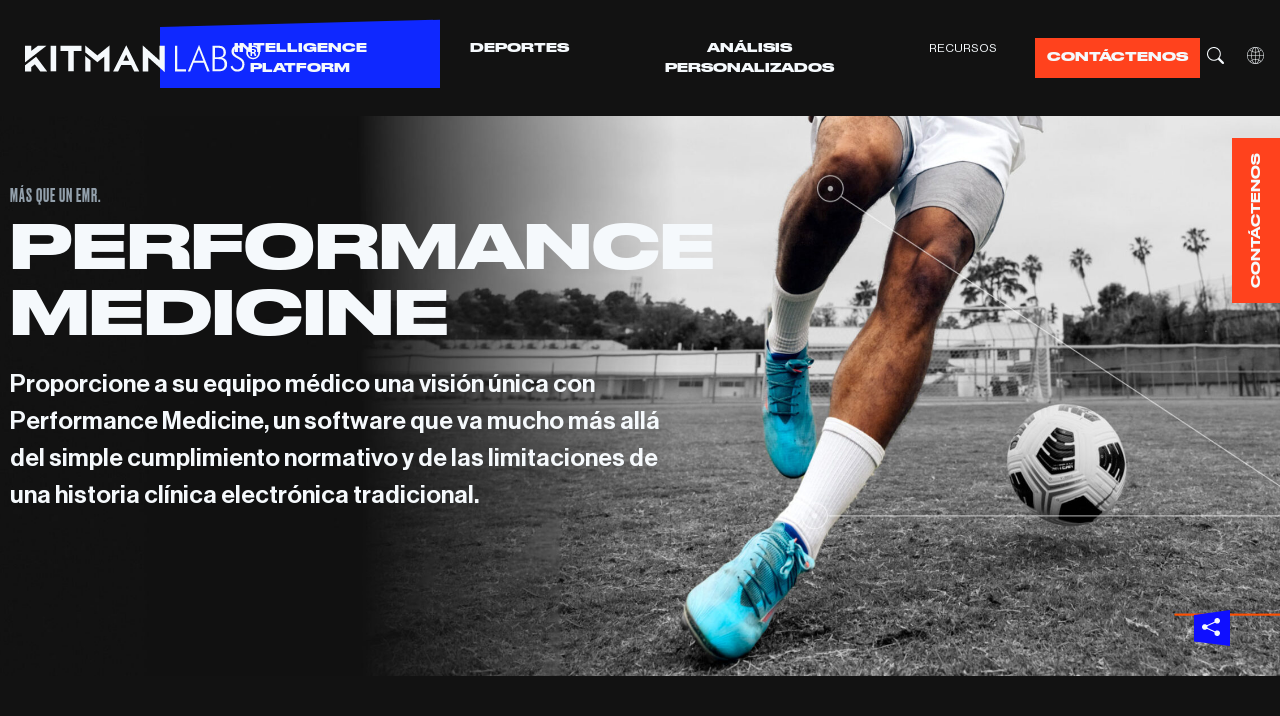

--- FILE ---
content_type: text/html; charset=UTF-8
request_url: https://www.kitmanlabs.com/es/plataforma/medicina-del-rendimiento/
body_size: 55889
content:
<!doctype html>
<html lang="es-ES">
<head>
	<meta charset="UTF-8">
	<meta name="viewport" content="width=device-width, initial-scale=1">
	<link rel="profile" href="https://gmpg.org/xfn/11">
	<meta name='robots' content='index, follow, max-image-preview:large, max-snippet:-1, max-video-preview:-1' />

	<!-- This site is optimized with the Yoast SEO Premium plugin v21.0 (Yoast SEO v26.8) - https://yoast.com/product/yoast-seo-premium-wordpress/ -->
	<title>Replantee el EMR para gestionar la salud del atleta – Performance Medicine</title>
	<meta name="description" content="Performance Sports Medicine ofrece al personal médico una vista de 360° de los datos de los jugadores en toda la organización, superando las limitaciones de los sistemas EMR/EHR tradicionales." />
	<link rel="canonical" href="https://www.kitmanlabs.com/es/plataforma/medicina-del-rendimiento/" />
	<meta property="og:locale" content="es_ES" />
	<meta property="og:type" content="article" />
	<meta property="og:title" content="Performance Medicine" />
	<meta property="og:description" content="Performance Sports Medicine ofrece al personal médico una vista de 360° de los datos de los jugadores en toda la organización, superando las limitaciones de los sistemas EMR/EHR tradicionales." />
	<meta property="og:url" content="https://www.kitmanlabs.com/es/plataforma/medicina-del-rendimiento/" />
	<meta property="og:site_name" content="Kitman Labs" />
	<meta property="article:modified_time" content="2025-06-04T16:53:39+00:00" />
	<meta property="og:image" content="https://www.kitmanlabs.com/wp-content/uploads/2023/06/OG_Performance-Medicine.jpg" />
	<meta property="og:image:width" content="1920" />
	<meta property="og:image:height" content="1079" />
	<meta property="og:image:type" content="image/jpeg" />
	<meta name="twitter:card" content="summary_large_image" />
	<meta name="twitter:label1" content="Tiempo de lectura" />
	<meta name="twitter:data1" content="3 minutos" />
	<script type="application/ld+json" class="yoast-schema-graph">{"@context":"https://schema.org","@graph":[{"@type":"WebPage","@id":"https://www.kitmanlabs.com/es/plataforma/medicina-del-rendimiento/","url":"https://www.kitmanlabs.com/es/plataforma/medicina-del-rendimiento/","name":"Replantee el EMR para gestionar la salud del atleta – Performance Medicine","isPartOf":{"@id":"https://www.kitmanlabs.com/es/#website"},"primaryImageOfPage":{"@id":"https://www.kitmanlabs.com/es/plataforma/medicina-del-rendimiento/#primaryimage"},"image":{"@id":"https://www.kitmanlabs.com/es/plataforma/medicina-del-rendimiento/#primaryimage"},"thumbnailUrl":"https://www.kitmanlabs.com/wp-content/uploads/2023/06/OG_Performance-Medicine.jpg","datePublished":"2023-06-01T14:11:44+00:00","dateModified":"2025-06-04T16:53:39+00:00","description":"Performance Sports Medicine ofrece al personal médico una vista de 360° de los datos de los jugadores en toda la organización, superando las limitaciones de los sistemas EMR/EHR tradicionales.","breadcrumb":{"@id":"https://www.kitmanlabs.com/es/plataforma/medicina-del-rendimiento/#breadcrumb"},"inLanguage":"es","potentialAction":[{"@type":"ReadAction","target":["https://www.kitmanlabs.com/es/plataforma/medicina-del-rendimiento/"]}]},{"@type":"ImageObject","inLanguage":"es","@id":"https://www.kitmanlabs.com/es/plataforma/medicina-del-rendimiento/#primaryimage","url":"https://www.kitmanlabs.com/wp-content/uploads/2023/06/OG_Performance-Medicine.jpg","contentUrl":"https://www.kitmanlabs.com/wp-content/uploads/2023/06/OG_Performance-Medicine.jpg","width":1920,"height":1079},{"@type":"BreadcrumbList","@id":"https://www.kitmanlabs.com/es/plataforma/medicina-del-rendimiento/#breadcrumb","itemListElement":[{"@type":"ListItem","position":1,"name":"Home","item":"https://www.kitmanlabs.com/es/inicio/"},{"@type":"ListItem","position":2,"name":"iP: Intelligence Platform","item":"https://www.kitmanlabs.com/es/plataforma/"},{"@type":"ListItem","position":3,"name":"Performance Medicine"}]},{"@type":"WebSite","@id":"https://www.kitmanlabs.com/es/#website","url":"https://www.kitmanlabs.com/es/","name":"Kitman Labs","description":"Unlock the Limits of Human Accomplishment","publisher":{"@id":"https://www.kitmanlabs.com/es/#organization"},"potentialAction":[{"@type":"SearchAction","target":{"@type":"EntryPoint","urlTemplate":"https://www.kitmanlabs.com/es/?s={search_term_string}"},"query-input":{"@type":"PropertyValueSpecification","valueRequired":true,"valueName":"search_term_string"}}],"inLanguage":"es"},{"@type":"Organization","@id":"https://www.kitmanlabs.com/es/#organization","name":"Kitman Labs","url":"https://www.kitmanlabs.com/es/","logo":{"@type":"ImageObject","inLanguage":"es","@id":"https://www.kitmanlabs.com/es/#/schema/logo/image/","url":"https://www.kitmanlabs.com/wp-content/uploads/2025/11/kitman-logo-rm.svg","contentUrl":"https://www.kitmanlabs.com/wp-content/uploads/2025/11/kitman-logo-rm.svg","width":266,"height":31,"caption":"Kitman Labs"},"image":{"@id":"https://www.kitmanlabs.com/es/#/schema/logo/image/"}}]}</script>
	<!-- / Yoast SEO Premium plugin. -->


<link rel='dns-prefetch' href='//cdn.jsdelivr.net' />
<link rel="alternate" type="application/rss+xml" title="Kitman Labs &raquo; Feed" href="https://www.kitmanlabs.com/es/feed/" />
<link rel="alternate" type="application/rss+xml" title="Kitman Labs &raquo; Feed de los comentarios" href="https://www.kitmanlabs.com/es/comments/feed/" />
<link rel="alternate" title="oEmbed (JSON)" type="application/json+oembed" href="https://www.kitmanlabs.com/es/wp-json/oembed/1.0/embed?url=https%3A%2F%2Fwww.kitmanlabs.com%2Fes%2Fplataforma%2Fmedicina-del-rendimiento%2F" />
<link rel="alternate" title="oEmbed (XML)" type="text/xml+oembed" href="https://www.kitmanlabs.com/es/wp-json/oembed/1.0/embed?url=https%3A%2F%2Fwww.kitmanlabs.com%2Fes%2Fplataforma%2Fmedicina-del-rendimiento%2F&#038;format=xml" />
<style id='wp-img-auto-sizes-contain-inline-css'>
img:is([sizes=auto i],[sizes^="auto," i]){contain-intrinsic-size:3000px 1500px}
/*# sourceURL=wp-img-auto-sizes-contain-inline-css */
</style>
<style id='wp-emoji-styles-inline-css'>

	img.wp-smiley, img.emoji {
		display: inline !important;
		border: none !important;
		box-shadow: none !important;
		height: 1em !important;
		width: 1em !important;
		margin: 0 0.07em !important;
		vertical-align: -0.1em !important;
		background: none !important;
		padding: 0 !important;
	}
/*# sourceURL=wp-emoji-styles-inline-css */
</style>
<style id='safe-svg-svg-icon-style-inline-css'>
.safe-svg-cover{text-align:center}.safe-svg-cover .safe-svg-inside{display:inline-block;max-width:100%}.safe-svg-cover svg{fill:currentColor;height:100%;max-height:100%;max-width:100%;width:100%}

/*# sourceURL=https://www.kitmanlabs.com/wp-content/plugins/safe-svg/dist/safe-svg-block-frontend.css */
</style>
<style id='global-styles-inline-css'>
:root{--wp--preset--aspect-ratio--square: 1;--wp--preset--aspect-ratio--4-3: 4/3;--wp--preset--aspect-ratio--3-4: 3/4;--wp--preset--aspect-ratio--3-2: 3/2;--wp--preset--aspect-ratio--2-3: 2/3;--wp--preset--aspect-ratio--16-9: 16/9;--wp--preset--aspect-ratio--9-16: 9/16;--wp--preset--color--black: #000000;--wp--preset--color--cyan-bluish-gray: #abb8c3;--wp--preset--color--white: #ffffff;--wp--preset--color--pale-pink: #f78da7;--wp--preset--color--vivid-red: #cf2e2e;--wp--preset--color--luminous-vivid-orange: #ff6900;--wp--preset--color--luminous-vivid-amber: #fcb900;--wp--preset--color--light-green-cyan: #7bdcb5;--wp--preset--color--vivid-green-cyan: #00d084;--wp--preset--color--pale-cyan-blue: #8ed1fc;--wp--preset--color--vivid-cyan-blue: #0693e3;--wp--preset--color--vivid-purple: #9b51e0;--wp--preset--gradient--vivid-cyan-blue-to-vivid-purple: linear-gradient(135deg,rgb(6,147,227) 0%,rgb(155,81,224) 100%);--wp--preset--gradient--light-green-cyan-to-vivid-green-cyan: linear-gradient(135deg,rgb(122,220,180) 0%,rgb(0,208,130) 100%);--wp--preset--gradient--luminous-vivid-amber-to-luminous-vivid-orange: linear-gradient(135deg,rgb(252,185,0) 0%,rgb(255,105,0) 100%);--wp--preset--gradient--luminous-vivid-orange-to-vivid-red: linear-gradient(135deg,rgb(255,105,0) 0%,rgb(207,46,46) 100%);--wp--preset--gradient--very-light-gray-to-cyan-bluish-gray: linear-gradient(135deg,rgb(238,238,238) 0%,rgb(169,184,195) 100%);--wp--preset--gradient--cool-to-warm-spectrum: linear-gradient(135deg,rgb(74,234,220) 0%,rgb(151,120,209) 20%,rgb(207,42,186) 40%,rgb(238,44,130) 60%,rgb(251,105,98) 80%,rgb(254,248,76) 100%);--wp--preset--gradient--blush-light-purple: linear-gradient(135deg,rgb(255,206,236) 0%,rgb(152,150,240) 100%);--wp--preset--gradient--blush-bordeaux: linear-gradient(135deg,rgb(254,205,165) 0%,rgb(254,45,45) 50%,rgb(107,0,62) 100%);--wp--preset--gradient--luminous-dusk: linear-gradient(135deg,rgb(255,203,112) 0%,rgb(199,81,192) 50%,rgb(65,88,208) 100%);--wp--preset--gradient--pale-ocean: linear-gradient(135deg,rgb(255,245,203) 0%,rgb(182,227,212) 50%,rgb(51,167,181) 100%);--wp--preset--gradient--electric-grass: linear-gradient(135deg,rgb(202,248,128) 0%,rgb(113,206,126) 100%);--wp--preset--gradient--midnight: linear-gradient(135deg,rgb(2,3,129) 0%,rgb(40,116,252) 100%);--wp--preset--font-size--small: 13px;--wp--preset--font-size--medium: 20px;--wp--preset--font-size--large: 36px;--wp--preset--font-size--x-large: 42px;--wp--preset--spacing--20: 0.44rem;--wp--preset--spacing--30: 0.67rem;--wp--preset--spacing--40: 1rem;--wp--preset--spacing--50: 1.5rem;--wp--preset--spacing--60: 2.25rem;--wp--preset--spacing--70: 3.38rem;--wp--preset--spacing--80: 5.06rem;--wp--preset--shadow--natural: 6px 6px 9px rgba(0, 0, 0, 0.2);--wp--preset--shadow--deep: 12px 12px 50px rgba(0, 0, 0, 0.4);--wp--preset--shadow--sharp: 6px 6px 0px rgba(0, 0, 0, 0.2);--wp--preset--shadow--outlined: 6px 6px 0px -3px rgb(255, 255, 255), 6px 6px rgb(0, 0, 0);--wp--preset--shadow--crisp: 6px 6px 0px rgb(0, 0, 0);}:root { --wp--style--global--content-size: 800px;--wp--style--global--wide-size: 1200px; }:where(body) { margin: 0; }.wp-site-blocks > .alignleft { float: left; margin-right: 2em; }.wp-site-blocks > .alignright { float: right; margin-left: 2em; }.wp-site-blocks > .aligncenter { justify-content: center; margin-left: auto; margin-right: auto; }:where(.wp-site-blocks) > * { margin-block-start: 24px; margin-block-end: 0; }:where(.wp-site-blocks) > :first-child { margin-block-start: 0; }:where(.wp-site-blocks) > :last-child { margin-block-end: 0; }:root { --wp--style--block-gap: 24px; }:root :where(.is-layout-flow) > :first-child{margin-block-start: 0;}:root :where(.is-layout-flow) > :last-child{margin-block-end: 0;}:root :where(.is-layout-flow) > *{margin-block-start: 24px;margin-block-end: 0;}:root :where(.is-layout-constrained) > :first-child{margin-block-start: 0;}:root :where(.is-layout-constrained) > :last-child{margin-block-end: 0;}:root :where(.is-layout-constrained) > *{margin-block-start: 24px;margin-block-end: 0;}:root :where(.is-layout-flex){gap: 24px;}:root :where(.is-layout-grid){gap: 24px;}.is-layout-flow > .alignleft{float: left;margin-inline-start: 0;margin-inline-end: 2em;}.is-layout-flow > .alignright{float: right;margin-inline-start: 2em;margin-inline-end: 0;}.is-layout-flow > .aligncenter{margin-left: auto !important;margin-right: auto !important;}.is-layout-constrained > .alignleft{float: left;margin-inline-start: 0;margin-inline-end: 2em;}.is-layout-constrained > .alignright{float: right;margin-inline-start: 2em;margin-inline-end: 0;}.is-layout-constrained > .aligncenter{margin-left: auto !important;margin-right: auto !important;}.is-layout-constrained > :where(:not(.alignleft):not(.alignright):not(.alignfull)){max-width: var(--wp--style--global--content-size);margin-left: auto !important;margin-right: auto !important;}.is-layout-constrained > .alignwide{max-width: var(--wp--style--global--wide-size);}body .is-layout-flex{display: flex;}.is-layout-flex{flex-wrap: wrap;align-items: center;}.is-layout-flex > :is(*, div){margin: 0;}body .is-layout-grid{display: grid;}.is-layout-grid > :is(*, div){margin: 0;}body{padding-top: 0px;padding-right: 0px;padding-bottom: 0px;padding-left: 0px;}a:where(:not(.wp-element-button)){text-decoration: underline;}:root :where(.wp-element-button, .wp-block-button__link){background-color: #32373c;border-width: 0;color: #fff;font-family: inherit;font-size: inherit;font-style: inherit;font-weight: inherit;letter-spacing: inherit;line-height: inherit;padding-top: calc(0.667em + 2px);padding-right: calc(1.333em + 2px);padding-bottom: calc(0.667em + 2px);padding-left: calc(1.333em + 2px);text-decoration: none;text-transform: inherit;}.has-black-color{color: var(--wp--preset--color--black) !important;}.has-cyan-bluish-gray-color{color: var(--wp--preset--color--cyan-bluish-gray) !important;}.has-white-color{color: var(--wp--preset--color--white) !important;}.has-pale-pink-color{color: var(--wp--preset--color--pale-pink) !important;}.has-vivid-red-color{color: var(--wp--preset--color--vivid-red) !important;}.has-luminous-vivid-orange-color{color: var(--wp--preset--color--luminous-vivid-orange) !important;}.has-luminous-vivid-amber-color{color: var(--wp--preset--color--luminous-vivid-amber) !important;}.has-light-green-cyan-color{color: var(--wp--preset--color--light-green-cyan) !important;}.has-vivid-green-cyan-color{color: var(--wp--preset--color--vivid-green-cyan) !important;}.has-pale-cyan-blue-color{color: var(--wp--preset--color--pale-cyan-blue) !important;}.has-vivid-cyan-blue-color{color: var(--wp--preset--color--vivid-cyan-blue) !important;}.has-vivid-purple-color{color: var(--wp--preset--color--vivid-purple) !important;}.has-black-background-color{background-color: var(--wp--preset--color--black) !important;}.has-cyan-bluish-gray-background-color{background-color: var(--wp--preset--color--cyan-bluish-gray) !important;}.has-white-background-color{background-color: var(--wp--preset--color--white) !important;}.has-pale-pink-background-color{background-color: var(--wp--preset--color--pale-pink) !important;}.has-vivid-red-background-color{background-color: var(--wp--preset--color--vivid-red) !important;}.has-luminous-vivid-orange-background-color{background-color: var(--wp--preset--color--luminous-vivid-orange) !important;}.has-luminous-vivid-amber-background-color{background-color: var(--wp--preset--color--luminous-vivid-amber) !important;}.has-light-green-cyan-background-color{background-color: var(--wp--preset--color--light-green-cyan) !important;}.has-vivid-green-cyan-background-color{background-color: var(--wp--preset--color--vivid-green-cyan) !important;}.has-pale-cyan-blue-background-color{background-color: var(--wp--preset--color--pale-cyan-blue) !important;}.has-vivid-cyan-blue-background-color{background-color: var(--wp--preset--color--vivid-cyan-blue) !important;}.has-vivid-purple-background-color{background-color: var(--wp--preset--color--vivid-purple) !important;}.has-black-border-color{border-color: var(--wp--preset--color--black) !important;}.has-cyan-bluish-gray-border-color{border-color: var(--wp--preset--color--cyan-bluish-gray) !important;}.has-white-border-color{border-color: var(--wp--preset--color--white) !important;}.has-pale-pink-border-color{border-color: var(--wp--preset--color--pale-pink) !important;}.has-vivid-red-border-color{border-color: var(--wp--preset--color--vivid-red) !important;}.has-luminous-vivid-orange-border-color{border-color: var(--wp--preset--color--luminous-vivid-orange) !important;}.has-luminous-vivid-amber-border-color{border-color: var(--wp--preset--color--luminous-vivid-amber) !important;}.has-light-green-cyan-border-color{border-color: var(--wp--preset--color--light-green-cyan) !important;}.has-vivid-green-cyan-border-color{border-color: var(--wp--preset--color--vivid-green-cyan) !important;}.has-pale-cyan-blue-border-color{border-color: var(--wp--preset--color--pale-cyan-blue) !important;}.has-vivid-cyan-blue-border-color{border-color: var(--wp--preset--color--vivid-cyan-blue) !important;}.has-vivid-purple-border-color{border-color: var(--wp--preset--color--vivid-purple) !important;}.has-vivid-cyan-blue-to-vivid-purple-gradient-background{background: var(--wp--preset--gradient--vivid-cyan-blue-to-vivid-purple) !important;}.has-light-green-cyan-to-vivid-green-cyan-gradient-background{background: var(--wp--preset--gradient--light-green-cyan-to-vivid-green-cyan) !important;}.has-luminous-vivid-amber-to-luminous-vivid-orange-gradient-background{background: var(--wp--preset--gradient--luminous-vivid-amber-to-luminous-vivid-orange) !important;}.has-luminous-vivid-orange-to-vivid-red-gradient-background{background: var(--wp--preset--gradient--luminous-vivid-orange-to-vivid-red) !important;}.has-very-light-gray-to-cyan-bluish-gray-gradient-background{background: var(--wp--preset--gradient--very-light-gray-to-cyan-bluish-gray) !important;}.has-cool-to-warm-spectrum-gradient-background{background: var(--wp--preset--gradient--cool-to-warm-spectrum) !important;}.has-blush-light-purple-gradient-background{background: var(--wp--preset--gradient--blush-light-purple) !important;}.has-blush-bordeaux-gradient-background{background: var(--wp--preset--gradient--blush-bordeaux) !important;}.has-luminous-dusk-gradient-background{background: var(--wp--preset--gradient--luminous-dusk) !important;}.has-pale-ocean-gradient-background{background: var(--wp--preset--gradient--pale-ocean) !important;}.has-electric-grass-gradient-background{background: var(--wp--preset--gradient--electric-grass) !important;}.has-midnight-gradient-background{background: var(--wp--preset--gradient--midnight) !important;}.has-small-font-size{font-size: var(--wp--preset--font-size--small) !important;}.has-medium-font-size{font-size: var(--wp--preset--font-size--medium) !important;}.has-large-font-size{font-size: var(--wp--preset--font-size--large) !important;}.has-x-large-font-size{font-size: var(--wp--preset--font-size--x-large) !important;}
:root :where(.wp-block-pullquote){font-size: 1.5em;line-height: 1.6;}
/*# sourceURL=global-styles-inline-css */
</style>
<style id='if-so-public-dummy-inline-css'>
        .lds-dual-ring {
          display: inline-block;
          width: 16px;
          height: 16px;
        }
        .lds-dual-ring:after {
          content: " ";
          display: block;
          width: 16px;
          height: 16px;
          margin: 0px;
          border-radius: 50%;
          border: 3px solid #000;
          border-color: #000 transparent #000 transparent;
          animation: lds-dual-ring 1.2s linear infinite;
        }
        @keyframes lds-dual-ring {
          0% {
            transform: rotate(0deg);
          }
          100% {
            transform: rotate(360deg);
          }
        }
        /*loader 2*/
        .ifso-logo-loader {
            font-size: 20px;
            width: 64px;
            font-family: sans-serif;
            position: relative;
            height: auto;
            font-weight: 800;
        }
        .ifso-logo-loader:before {
            content: '';
            position: absolute;
            left: 30%;
            top: 36%;
            width: 14px;
            height: 22px;
            clip-path: polygon(100% 50%, 0 0, 0 100%);
            background: #fd5b56;
            animation: spinAndMoveArrow 2s infinite;
            height: 9px;
            width: 7px;
        }
        .ifso-logo-loader:after {
            content: "If So";
            word-spacing: 12px;
        }
        @keyframes spinAndMoveArrow {
                40% {
                    transform: rotate(360deg);
                }
    
                60% {
                    transform: translateX(-5px);
                }
    
                80% {
                    transform: translateX(5px);
                }
    
                100% {
                    transform: translateX(0);
                }
        }
        /*Loader 3 - default content*/
        .ifso-default-content-loader{
            display:inline-block;
        }
        
/*# sourceURL=if-so-public-dummy-inline-css */
</style>
<link rel='stylesheet' id='wpml-legacy-dropdown-0-css' href='https://www.kitmanlabs.com/wp-content/plugins/sitepress-multilingual-cms/templates/language-switchers/legacy-dropdown/style.min.css?ver=1' media='all' />
<link rel='stylesheet' id='wpml-legacy-vertical-list-0-css' href='https://www.kitmanlabs.com/wp-content/plugins/sitepress-multilingual-cms/templates/language-switchers/legacy-list-vertical/style.min.css?ver=1' media='all' />
<link rel='stylesheet' id='if-so-trigger-events-modal-css' href='https://www.kitmanlabs.com/wp-content/plugins/ifso-trigger-events-extension/modalStyle.css?ver=1.12' media='all' />
<link rel='stylesheet' id='hello-elementor-css' href='https://www.kitmanlabs.com/wp-content/themes/hello-elementor/style.css?ver=6.9' media='all' />
<link rel='stylesheet' id='child-style-css' href='https://www.kitmanlabs.com/wp-content/themes/kitmans-lab/global.css?v=1753991963' media='all' />
<link rel='stylesheet' id='child-style3-css' href='https://www.kitmanlabs.com/wp-content/themes/kitmans-lab/custom.css?v=1762814217' media='all' />
<link rel='stylesheet' id='child-style2-css' href='https://www.kitmanlabs.com/wp-content/themes/kitmans-lab/template.css?v=1729274087' media='all' />
<link rel='stylesheet' id='child-style4-css' href='https://www.kitmanlabs.com/wp-content/themes/kitmans-lab/defense.css?v=1704275998' media='all' />
<link rel='stylesheet' id='child-style5-css' href='https://www.kitmanlabs.com/wp-content/themes/kitmans-lab/analytics.css?v=1704275998' media='all' />
<link rel='stylesheet' id='lang-style-css' href='https://www.kitmanlabs.com/wp-content/themes/kitmans-lab/assets/css/lang/style-es.css?ver=6.9' media='all' />
<link rel='stylesheet' id='kitman-bootstrap-css' href='https://cdn.jsdelivr.net/npm/bootstrap@5.3.0-alpha3/dist/css/bootstrap.min.css?ver=6.9' media='all' />
<link rel='stylesheet' id='hello-elementor-theme-style-css' href='https://www.kitmanlabs.com/wp-content/themes/hello-elementor/assets/css/theme.css?ver=3.4.6' media='all' />
<link rel='stylesheet' id='hello-elementor-header-footer-css' href='https://www.kitmanlabs.com/wp-content/themes/hello-elementor/assets/css/header-footer.css?ver=3.4.6' media='all' />
<link rel='stylesheet' id='elementor-frontend-css' href='https://www.kitmanlabs.com/wp-content/uploads/elementor/css/custom-frontend.min.css?ver=1769633952' media='all' />
<style id='elementor-frontend-inline-css'>
.elementor-kit-6{--e-global-color-primary:#121212;--e-global-color-secondary:#0F28FF;--e-global-color-text:#F5F9FC;--e-global-color-accent:#FF421D;--e-global-color-3834ae5:#1C2226;--e-global-color-24a7868:#6A727E;--e-global-color-c478480:#93A0AC;--e-global-color-f154010:#53DA3F;--e-global-color-4cbced8:#FFDD00;--e-global-color-e289511:#FF7300;--e-global-typography-primary-font-family:"Roboto";--e-global-typography-primary-font-weight:600;--e-global-typography-secondary-font-family:"Roboto Slab";--e-global-typography-secondary-font-weight:400;--e-global-typography-text-font-family:"Roboto";--e-global-typography-text-font-weight:400;--e-global-typography-accent-font-family:"Roboto";--e-global-typography-accent-font-weight:500;}.elementor-kit-6 e-page-transition{background-color:#FFBC7D;}.elementor-section.elementor-section-boxed > .elementor-container{max-width:1230px;}.e-con{--container-max-width:1230px;}.elementor-widget:not(:last-child){margin-block-end:20px;}.elementor-element{--widgets-spacing:20px 20px;--widgets-spacing-row:20px;--widgets-spacing-column:20px;}{}h1.entry-title{display:var(--page-title-display);}.site-header .site-branding{flex-direction:column;align-items:stretch;}.site-header{padding-inline-end:0px;padding-inline-start:0px;}.site-footer .site-branding{flex-direction:column;align-items:stretch;}@media(max-width:1024px){.elementor-section.elementor-section-boxed > .elementor-container{max-width:1024px;}.e-con{--container-max-width:1024px;}}@media(max-width:767px){.elementor-section.elementor-section-boxed > .elementor-container{max-width:767px;}.e-con{--container-max-width:767px;}}
.elementor-36175 .elementor-element.elementor-element-f601b01:not(.elementor-motion-effects-element-type-background), .elementor-36175 .elementor-element.elementor-element-f601b01 > .elementor-motion-effects-container > .elementor-motion-effects-layer{background-image:url("https://www.kitmanlabs.com/wp-content/uploads/2023/06/hero-performance-medicine-scaled.jpg");background-position:top right;background-repeat:no-repeat;background-size:cover;}.elementor-36175 .elementor-element.elementor-element-f601b01 > .elementor-container{min-height:560px;}.elementor-36175 .elementor-element.elementor-element-f601b01{transition:background 0.3s, border 0.3s, border-radius 0.3s, box-shadow 0.3s;}.elementor-36175 .elementor-element.elementor-element-f601b01 > .elementor-background-overlay{transition:background 0.3s, border-radius 0.3s, opacity 0.3s;}.elementor-36175 .elementor-element.elementor-element-24880bb{width:auto;max-width:auto;bottom:30px;}body:not(.rtl) .elementor-36175 .elementor-element.elementor-element-24880bb{right:50px;}body.rtl .elementor-36175 .elementor-element.elementor-element-24880bb{left:50px;}.elementor-36175 .elementor-element.elementor-element-7d9a5c3 > .elementor-widget-wrap > .elementor-widget:not(.elementor-widget__width-auto):not(.elementor-widget__width-initial):not(:last-child):not(.elementor-absolute){margin-block-end:0px;}.elementor-36175 .elementor-element.elementor-element-7d9a5c3 > .elementor-element-populated{padding:60px 0px 120px 0px;}.elementor-36175 .elementor-element.elementor-element-d3c1127 > .elementor-widget-container{margin:0px 0px 20px 0px;}.elementor-36175 .elementor-element.elementor-element-d3c1127{text-align:start;}.elementor-36175 .elementor-element.elementor-element-d3c1127 .elementor-heading-title{color:#F5F9FC;}.elementor-36175 .elementor-element.elementor-element-0e3ed20{text-align:start;font-size:25px;font-weight:500;color:#F5F9FC;}.elementor-36175 .elementor-element.elementor-element-dd13c9a > .elementor-container{max-width:1280px;}.elementor-36175 .elementor-element.elementor-element-dd13c9a{padding:40px 0px 40px 0px;}.elementor-36175 .elementor-element.elementor-element-35f4168 > .elementor-element-populated{padding:20px 0px 0px 0px;}.elementor-36175 .elementor-element.elementor-element-5060fa6{margin-top:0px;margin-bottom:75px;}.elementor-36175 .elementor-element.elementor-element-9b81545{--spacer-size:50px;}body:not(.rtl) .elementor-36175 .elementor-element.elementor-element-37ee957{left:-20px;}body.rtl .elementor-36175 .elementor-element.elementor-element-37ee957{right:-20px;}.elementor-36175 .elementor-element.elementor-element-37ee957{top:0px;text-align:start;}.elementor-36175 .elementor-element.elementor-element-37ee957 img{width:76%;}body:not(.rtl) .elementor-36175 .elementor-element.elementor-element-d8c4a61{left:202px;}body.rtl .elementor-36175 .elementor-element.elementor-element-d8c4a61{right:202px;}.elementor-36175 .elementor-element.elementor-element-d8c4a61{top:29px;text-align:start;}.elementor-36175 .elementor-element.elementor-element-d8c4a61 img{width:34%;}body:not(.rtl) .elementor-36175 .elementor-element.elementor-element-ad1e320{left:-210px;}body.rtl .elementor-36175 .elementor-element.elementor-element-ad1e320{right:-210px;}.elementor-36175 .elementor-element.elementor-element-ad1e320{top:380px;}.elementor-36175 .elementor-element.elementor-element-ad1e320 img{width:42%;}body:not(.rtl) .elementor-36175 .elementor-element.elementor-element-e10aa45{left:-80px;}body.rtl .elementor-36175 .elementor-element.elementor-element-e10aa45{right:-80px;}.elementor-36175 .elementor-element.elementor-element-e10aa45{top:300px;text-align:start;}.elementor-36175 .elementor-element.elementor-element-e10aa45 img{width:60%;}.elementor-36175 .elementor-element.elementor-element-71dd2a9{top:70px;text-align:end;}.elementor-36175 .elementor-element.elementor-element-71dd2a9 img{width:55%;}.elementor-bc-flex-widget .elementor-36175 .elementor-element.elementor-element-98d0264.elementor-column .elementor-widget-wrap{align-items:center;}.elementor-36175 .elementor-element.elementor-element-98d0264.elementor-column.elementor-element[data-element_type="column"] > .elementor-widget-wrap.elementor-element-populated{align-content:center;align-items:center;}.elementor-36175 .elementor-element.elementor-element-4ab50f0{text-align:start;}.elementor-36175 .elementor-element.elementor-element-4ab50f0 .elementor-heading-title{line-height:1.4em;}.elementor-36175 .elementor-element.elementor-element-e6967c6{width:var( --container-widget-width, 420px );max-width:420px;--container-widget-width:420px;--container-widget-flex-grow:0;}.elementor-36175 .elementor-element.elementor-element-1468ccb:not(.elementor-motion-effects-element-type-background), .elementor-36175 .elementor-element.elementor-element-1468ccb > .elementor-motion-effects-container > .elementor-motion-effects-layer{background-image:url("https://www.kitmanlabs.com/wp-content/uploads/2023/06/slider-tab-banner.png");background-position:bottom center;background-repeat:no-repeat;background-size:cover;}.elementor-36175 .elementor-element.elementor-element-1468ccb > .elementor-container{max-width:1920px;}.elementor-36175 .elementor-element.elementor-element-1468ccb{transition:background 0.3s, border 0.3s, border-radius 0.3s, box-shadow 0.3s;margin-top:60px;margin-bottom:180px;padding:120px 80px 0px 80px;}.elementor-36175 .elementor-element.elementor-element-1468ccb > .elementor-background-overlay{transition:background 0.3s, border-radius 0.3s, opacity 0.3s;}.elementor-36175 .elementor-element.elementor-element-197e62d .elementor-tab-title, .elementor-36175 .elementor-element.elementor-element-197e62d .elementor-tab-title:before, .elementor-36175 .elementor-element.elementor-element-197e62d .elementor-tab-title:after, .elementor-36175 .elementor-element.elementor-element-197e62d .elementor-tab-content, .elementor-36175 .elementor-element.elementor-element-197e62d .elementor-tabs-content-wrapper{border-width:0px;}.elementor-36175 .elementor-element.elementor-element-17f4e8a{padding:40px 0px 40px 0px;}.elementor-36175 .elementor-element.elementor-element-41bf730 > .elementor-element-populated{padding:0px 0px 0px 0px;}.elementor-36175 .elementor-element.elementor-element-822f249{padding:40px 0px 0px 0px;}.elementor-36175 .elementor-element.elementor-element-253f45f{margin-top:0px;margin-bottom:75px;}.elementor-36175 .elementor-element.elementor-element-57abb7b .elementor-button{background-color:var( --e-global-color-accent );}.elementor-36175 .elementor-element.elementor-element-57abb7b .elementor-button:hover, .elementor-36175 .elementor-element.elementor-element-57abb7b .elementor-button:focus{background-color:var( --e-global-color-secondary );}.elementor-36175 .elementor-element.elementor-element-57abb7b > .elementor-widget-container{padding:20px 20px 20px 20px;}:root{--page-title-display:none;}@media(max-width:1366px){.elementor-36175 .elementor-element.elementor-element-9b81545{--spacer-size:200px;}body:not(.rtl) .elementor-36175 .elementor-element.elementor-element-37ee957{left:40px;}body.rtl .elementor-36175 .elementor-element.elementor-element-37ee957{right:40px;}.elementor-36175 .elementor-element.elementor-element-37ee957 img{width:70%;}body:not(.rtl) .elementor-36175 .elementor-element.elementor-element-d8c4a61{left:30px;}body.rtl .elementor-36175 .elementor-element.elementor-element-d8c4a61{right:30px;}.elementor-36175 .elementor-element.elementor-element-d8c4a61{top:15px;text-align:center;}.elementor-36175 .elementor-element.elementor-element-d8c4a61 img{width:30%;}body:not(.rtl) .elementor-36175 .elementor-element.elementor-element-ad1e320{left:30px;}body.rtl .elementor-36175 .elementor-element.elementor-element-ad1e320{right:30px;}.elementor-36175 .elementor-element.elementor-element-ad1e320{top:304px;text-align:start;}body:not(.rtl) .elementor-36175 .elementor-element.elementor-element-e10aa45{left:20px;}body.rtl .elementor-36175 .elementor-element.elementor-element-e10aa45{right:20px;}.elementor-36175 .elementor-element.elementor-element-e10aa45{top:246px;}.elementor-36175 .elementor-element.elementor-element-e10aa45 img{width:48%;}body:not(.rtl) .elementor-36175 .elementor-element.elementor-element-71dd2a9{right:0px;}body.rtl .elementor-36175 .elementor-element.elementor-element-71dd2a9{left:0px;}.elementor-36175 .elementor-element.elementor-element-71dd2a9{top:45px;}.elementor-36175 .elementor-element.elementor-element-71dd2a9 img{width:43%;}}@media(max-width:1024px){.elementor-36175 .elementor-element.elementor-element-0e3ed20{font-size:20px;}.elementor-36175 .elementor-element.elementor-element-ad1e320{top:220px;}.elementor-36175 .elementor-element.elementor-element-e10aa45{top:180px;}.elementor-36175 .elementor-element.elementor-element-71dd2a9{top:40px;}.elementor-36175 .elementor-element.elementor-element-1468ccb{padding:0px 0px 0px 0px;}}@media(max-width:767px){.elementor-36175 .elementor-element.elementor-element-f601b01:not(.elementor-motion-effects-element-type-background), .elementor-36175 .elementor-element.elementor-element-f601b01 > .elementor-motion-effects-container > .elementor-motion-effects-layer{background-position:center right;background-size:cover;}.elementor-36175 .elementor-element.elementor-element-7d9a5c3 > .elementor-element-populated{padding:50px 0px 100px 0px;}.elementor-36175 .elementor-element.elementor-element-0e3ed20{font-size:18px;}.elementor-36175 .elementor-element.elementor-element-9b81545{--spacer-size:200px;}.elementor-36175 .elementor-element.elementor-element-ad1e320{top:200px;}body:not(.rtl) .elementor-36175 .elementor-element.elementor-element-e10aa45{left:20px;}body.rtl .elementor-36175 .elementor-element.elementor-element-e10aa45{right:20px;}.elementor-36175 .elementor-element.elementor-element-e10aa45{top:160px;}.elementor-36175 .elementor-element.elementor-element-1468ccb{padding:0px 0px 0px 0px;}}@media(min-width:768px){.elementor-36175 .elementor-element.elementor-element-f8a4ee4{width:59.974%;}.elementor-36175 .elementor-element.elementor-element-98d0264{width:40.026%;}}/* Start custom CSS for heading, class: .elementor-element-d3c1127 */@media (max-width: 575.98px) {
    .h-size-6&gt;div.elementor-widget-container *, .h-size-6{
        font-size: 30px;
    }
}/* End custom CSS */
/* Start custom CSS for text-editor, class: .elementor-element-0e3ed20 */.mb-all-0 p{margin:0;}/* End custom CSS */
/* Start custom CSS for heading, class: .elementor-element-4ab50f0 */.elementor-36175 .elementor-element.elementor-element-4ab50f0 .elementor-heading-title {
    line-height: 30px;
}
.line-height-2pt{
    line-height: 10pt;
}/* End custom CSS */
.elementor-46116 .elementor-element.elementor-element-4261a120:not(.elementor-motion-effects-element-type-background), .elementor-46116 .elementor-element.elementor-element-4261a120 > .elementor-motion-effects-container > .elementor-motion-effects-layer{background-color:var( --e-global-color-primary );}.elementor-46116 .elementor-element.elementor-element-4261a120{transition:background 0.3s, border 0.3s, border-radius 0.3s, box-shadow 0.3s;padding:70px 70px 70px 70px;}.elementor-46116 .elementor-element.elementor-element-4261a120 > .elementor-background-overlay{transition:background 0.3s, border-radius 0.3s, opacity 0.3s;}.elementor-46116 .elementor-element.elementor-element-3b68453e .elementor-heading-title{font-size:38px;font-weight:500;}#elementor-popup-modal-46116 .dialog-widget-content{animation-duration:1.2s;box-shadow:2px 8px 23px 3px rgba(0,0,0,0.2);}#elementor-popup-modal-46116{background-color:rgba(0,0,0,.8);justify-content:center;align-items:center;pointer-events:all;}#elementor-popup-modal-46116 .dialog-message{width:970px;height:auto;}#elementor-popup-modal-46116 .dialog-close-button{display:flex;}#elementor-popup-modal-46116 .dialog-close-button i{color:var( --e-global-color-text );}#elementor-popup-modal-46116 .dialog-close-button svg{fill:var( --e-global-color-text );}@media(max-width:1024px){.elementor-46116 .elementor-element.elementor-element-4261a120{padding:40px 40px 40px 40px;}.elementor-46116 .elementor-element.elementor-element-3b68453e .elementor-heading-title{font-size:30px;}}@media(max-width:767px){.elementor-46116 .elementor-element.elementor-element-4261a120{padding:25px 25px 25px 25px;}.elementor-46116 .elementor-element.elementor-element-3b68453e .elementor-heading-title{font-size:20px;}}
.elementor-37861 .elementor-element.elementor-element-bdbdfed:not(.elementor-motion-effects-element-type-background), .elementor-37861 .elementor-element.elementor-element-bdbdfed > .elementor-motion-effects-container > .elementor-motion-effects-layer{background-color:var( --e-global-color-primary );}.elementor-37861 .elementor-element.elementor-element-bdbdfed > .elementor-container{max-width:640px;}.elementor-37861 .elementor-element.elementor-element-bdbdfed{transition:background 0.3s, border 0.3s, border-radius 0.3s, box-shadow 0.3s;padding:100px 70px 100px 70px;}.elementor-37861 .elementor-element.elementor-element-bdbdfed > .elementor-background-overlay{transition:background 0.3s, border-radius 0.3s, opacity 0.3s;}.elementor-37861 .elementor-element.elementor-element-0ffde6b{text-align:center;}.elementor-37861 .elementor-element.elementor-element-0ffde6b .elementor-heading-title{font-size:28px;text-transform:uppercase;-webkit-text-stroke-color:#000;stroke:#000;color:var( --e-global-color-text );}.elementor-37861 .elementor-element.elementor-element-4d4c78f.elementor-column > .elementor-widget-wrap{justify-content:center;}.elementor-37861 .elementor-element.elementor-element-fb837e4 .elementor-button{background-color:var( --e-global-color-24a7868 );}.elementor-37861 .elementor-element.elementor-element-fb837e4{width:auto;max-width:auto;}.elementor-37861 .elementor-element.elementor-element-fb837e4 > .elementor-widget-container{margin:0px 20px 0px 0px;}.elementor-37861 .elementor-element.elementor-element-289adb3{width:auto;max-width:auto;}#elementor-popup-modal-37861{background-color:rgba(0,0,0,.8);justify-content:center;align-items:center;pointer-events:all;}#elementor-popup-modal-37861 .dialog-message{width:640px;height:auto;}#elementor-popup-modal-37861 .dialog-close-button{display:flex;}#elementor-popup-modal-37861 .dialog-widget-content{box-shadow:2px 8px 23px 3px rgba(0,0,0,0.2);}@media(max-width:1024px){.elementor-37861 .elementor-element.elementor-element-0ffde6b .elementor-heading-title{font-size:20px;}}@media(max-width:767px){.elementor-37861 .elementor-element.elementor-element-bdbdfed{padding:50px 30px 50px 30px;}}
.elementor-37266 .elementor-element.elementor-element-14706f3:not(.elementor-motion-effects-element-type-background), .elementor-37266 .elementor-element.elementor-element-14706f3 > .elementor-motion-effects-container > .elementor-motion-effects-layer{background-color:var( --e-global-color-primary );}.elementor-37266 .elementor-element.elementor-element-14706f3 > .elementor-container{max-width:640px;}.elementor-37266 .elementor-element.elementor-element-14706f3{transition:background 0.3s, border 0.3s, border-radius 0.3s, box-shadow 0.3s;padding:60px 70px 60px 70px;}.elementor-37266 .elementor-element.elementor-element-14706f3 > .elementor-background-overlay{transition:background 0.3s, border-radius 0.3s, opacity 0.3s;}.elementor-37266 .elementor-element.elementor-element-dd70c0c{text-align:center;}.elementor-37266 .elementor-element.elementor-element-dd70c0c .elementor-heading-title{font-size:28px;text-transform:uppercase;-webkit-text-stroke-color:#000;stroke:#000;color:var( --e-global-color-text );}.elementor-37266 .elementor-element.elementor-element-5f51a70 > .elementor-widget-container{margin:0px 0px 25px 0px;}.elementor-37266 .elementor-element.elementor-element-5f51a70{text-align:center;}.elementor-37266 .elementor-element.elementor-element-5f51a70 .elementor-heading-title{font-size:28px;text-transform:uppercase;-webkit-text-stroke-color:#000;stroke:#000;color:var( --e-global-color-text );}.elementor-37266 .elementor-element.elementor-element-7655034 > .elementor-widget-container{margin:8px 0px 0px 0px;}#elementor-popup-modal-37266{background-color:rgba(0,0,0,.8);justify-content:center;align-items:center;pointer-events:all;}#elementor-popup-modal-37266 .dialog-message{width:640px;height:auto;}#elementor-popup-modal-37266 .dialog-close-button{display:flex;}#elementor-popup-modal-37266 .dialog-widget-content{box-shadow:2px 8px 23px 3px rgba(0,0,0,0.2);}@media(max-width:1024px){.elementor-37266 .elementor-element.elementor-element-dd70c0c .elementor-heading-title{font-size:20px;}.elementor-37266 .elementor-element.elementor-element-5f51a70 .elementor-heading-title{font-size:20px;}}@media(max-width:767px){.elementor-37266 .elementor-element.elementor-element-14706f3{padding:50px 30px 50px 30px;}}
/*# sourceURL=elementor-frontend-inline-css */
</style>
<link rel='stylesheet' id='widget-heading-css' href='https://www.kitmanlabs.com/wp-content/plugins/elementor/assets/css/widget-heading.min.css?ver=3.34.3' media='all' />
<link rel='stylesheet' id='e-popup-css' href='https://www.kitmanlabs.com/wp-content/plugins/elementor-pro/assets/css/conditionals/popup.min.css?ver=3.34.3' media='all' />
<link rel='stylesheet' id='widget-image-css' href='https://www.kitmanlabs.com/wp-content/plugins/elementor/assets/css/widget-image.min.css?ver=3.34.3' media='all' />
<link rel='stylesheet' id='elementor-icons-css' href='https://www.kitmanlabs.com/wp-content/plugins/elementor/assets/lib/eicons/css/elementor-icons.min.css?ver=5.46.0' media='all' />
<link rel='stylesheet' id='font-awesome-5-all-css' href='https://www.kitmanlabs.com/wp-content/plugins/elementor/assets/lib/font-awesome/css/all.min.css?ver=1.6.18' media='all' />
<link rel='stylesheet' id='font-awesome-4-shim-css' href='https://www.kitmanlabs.com/wp-content/plugins/elementor/assets/lib/font-awesome/css/v4-shims.min.css?ver=3.34.3' media='all' />
<link rel='stylesheet' id='e-animation-fadeIn-css' href='https://www.kitmanlabs.com/wp-content/plugins/elementor/assets/lib/animations/styles/fadeIn.min.css?ver=3.34.3' media='all' />
<link rel='stylesheet' id='widget-spacer-css' href='https://www.kitmanlabs.com/wp-content/plugins/elementor/assets/css/widget-spacer.min.css?ver=3.34.3' media='all' />
<link rel='stylesheet' id='e-motion-fx-css' href='https://www.kitmanlabs.com/wp-content/plugins/elementor-pro/assets/css/modules/motion-fx.min.css?ver=3.34.3' media='all' />
<link rel='stylesheet' id='e-animation-fadeInUp-css' href='https://www.kitmanlabs.com/wp-content/plugins/elementor/assets/lib/animations/styles/fadeInUp.min.css?ver=3.34.3' media='all' />
<link rel='stylesheet' id='widget-tabs-css' href='https://www.kitmanlabs.com/wp-content/uploads/elementor/css/custom-widget-tabs.min.css?ver=1769633952' media='all' />
<link rel='stylesheet' id='searchwp-forms-css' href='https://www.kitmanlabs.com/wp-content/plugins/searchwp/assets/css/frontend/search-forms.min.css?ver=4.5.7' media='all' />
<link rel='stylesheet' id='eael-general-css' href='https://www.kitmanlabs.com/wp-content/plugins/essential-addons-for-elementor-lite/assets/front-end/css/view/general.min.css?ver=6.5.9' media='all' />
<link rel='stylesheet' id='elementor-gf-local-roboto-css' href='https://www.kitmanlabs.com/wp-content/uploads/elementor/google-fonts/css/roboto.css?ver=1742238488' media='all' />
<link rel='stylesheet' id='elementor-gf-local-robotoslab-css' href='https://www.kitmanlabs.com/wp-content/uploads/elementor/google-fonts/css/robotoslab.css?ver=1742238492' media='all' />
<script id="wpml-cookie-js-extra">
var wpml_cookies = {"wp-wpml_current_language":{"value":"es","expires":1,"path":"/"}};
var wpml_cookies = {"wp-wpml_current_language":{"value":"es","expires":1,"path":"/"}};
//# sourceURL=wpml-cookie-js-extra
</script>
<script src="https://www.kitmanlabs.com/wp-content/plugins/sitepress-multilingual-cms/res/js/cookies/language-cookie.js?ver=486900" id="wpml-cookie-js" defer data-wp-strategy="defer"></script>
<script src="https://www.kitmanlabs.com/wp-includes/js/jquery/jquery.min.js?ver=3.7.1" id="jquery-core-js"></script>
<script src="https://www.kitmanlabs.com/wp-includes/js/jquery/jquery-migrate.min.js?ver=3.4.1" id="jquery-migrate-js"></script>
<script src="https://www.kitmanlabs.com/wp-content/plugins/campaign-tracker/js/jquery.cookie.js?ver=1706734906" id="jquery-cookie-js"></script>
<script src="https://www.kitmanlabs.com/wp-content/plugins/campaign-tracker/js/ct-front.js?ver=1709230142" id="ct-front-js"></script>
<script id="if-so-js-before">
var nonce = "77b89c2336";//compat
    var ifso_nonce = "77b89c2336";
    var ajaxurl = "https://www.kitmanlabs.com/wp-admin/admin-ajax.php";
    var ifso_page_url = window.location.href;
    var isAnalyticsOn = true;
    var isPageVisitedOn = 1;
    var isVisitCountEnabled = 0;
    var referrer_for_pageload = document.referrer;
    var ifso_attrs_for_ajax = ["ga4","the_content"];
//# sourceURL=if-so-js-before
</script>
<script src="https://www.kitmanlabs.com/wp-content/plugins/if-so/public/js/if-so-public.js?ver=1.9.6" id="if-so-js"></script>
<script src="https://www.kitmanlabs.com/wp-content/plugins/sitepress-multilingual-cms/templates/language-switchers/legacy-dropdown/script.min.js?ver=1" id="wpml-legacy-dropdown-0-js"></script>
<script id="if-so-geolocation-js-before">
var geoOverrideCookieName = 'ifso-geo-override-data';
            var browserLocationCookieName = 'ifso-browser-location-data';
            var requestBrowserLocCookieName = 'ifso-request-browser-location';
//# sourceURL=if-so-geolocation-js-before
</script>
<script src="https://www.kitmanlabs.com/wp-content/plugins/if-so-geolocation/assets/js/if-so-geolocation-public.js?ver=6.9" id="if-so-geolocation-js"></script>
<script src="https://www.kitmanlabs.com/wp-content/plugins/ifso-trigger-events-extension/js/modal.js?ver=1.12" id="if-so-trigger-events-modal-js"></script>
<script src="https://www.kitmanlabs.com/wp-content/plugins/ifso-trigger-events-extension/js/ifso-trigger-events-public.js?ver=1.12" id="if-so-trigger-events-js"></script>
<script src="https://www.kitmanlabs.com/wp-includes/js/underscore.min.js?ver=1.13.7" id="underscore-js"></script>
<script id="wp-util-js-extra">
var _wpUtilSettings = {"ajax":{"url":"/wp-admin/admin-ajax.php"}};
//# sourceURL=wp-util-js-extra
</script>
<script src="https://www.kitmanlabs.com/wp-includes/js/wp-util.min.js?ver=6.9" id="wp-util-js"></script>
<script src="https://www.kitmanlabs.com/wp-content/themes/kitmans-lab/assets/js/custom.js?v=1762814217" id="custom-script-js"></script>
<script src="https://www.kitmanlabs.com/wp-content/plugins/elementor/assets/lib/swiper/v8/swiper.min.js?ver=8.4.5" id="swiper-force-js"></script>
<script src="https://cdn.jsdelivr.net/npm/bootstrap@5.3.0-alpha3/dist/js/bootstrap.bundle.min.js?ver=6.9" id="kitman-bootstrap-js"></script>
<script src="https://www.kitmanlabs.com/wp-content/plugins/elementor/assets/lib/font-awesome/js/v4-shims.min.js?ver=3.34.3" id="font-awesome-4-shim-js"></script>
<link rel="https://api.w.org/" href="https://www.kitmanlabs.com/es/wp-json/" /><link rel="alternate" title="JSON" type="application/json" href="https://www.kitmanlabs.com/es/wp-json/wp/v2/pages/36175" /><link rel="EditURI" type="application/rsd+xml" title="RSD" href="https://www.kitmanlabs.com/xmlrpc.php?rsd" />
<link rel='shortlink' href='https://www.kitmanlabs.com/es/?p=36175' />
		<script type="text/javascript">
				(function(c,l,a,r,i,t,y){
					c[a]=c[a]||function(){(c[a].q=c[a].q||[]).push(arguments)};t=l.createElement(r);t.async=1;
					t.src="https://www.clarity.ms/tag/"+i+"?ref=wordpress";y=l.getElementsByTagName(r)[0];y.parentNode.insertBefore(t,y);
				})(window, document, "clarity", "script", "furvc159im");
		</script>
		<meta name="generator" content="WPML ver:4.8.6 stt:1,67,4,28,2;" />
<IfSoTrigger tid='37191' class=''  display='modal' eventtype='page-load' openbtn='' style='display:inline-block;'></IfSoTrigger><meta name="generator" content="Elementor 3.34.3; features: additional_custom_breakpoints; settings: css_print_method-internal, google_font-enabled, font_display-swap">
<script>
jQuery(document).ready(function() {
	jQuery("#tab_box_hide").click(function(){		
			jQuery('#player_movement').attr("style", "display:none")
	});
	
	jQuery("#tab_box_show").click(function(){		
			jQuery('#player_movement').attr("style", "display:block")
	});
});
</script>
<!-- <script src="https://code.jquery.com/jquery-3.6.0.min.js"></script> -->
<script>
	
			var $ = jQuery,
      intervalDuration = 2;

  $(document).ready(function() {
    var slide = $('.sliding .elementor-inner-section'),
        index = 0,
        slideCount = slide.length,
        slidePause = false;

    function sliding(call = null) {
      if (!call) {
        if (slidePause) return;
        $('body').addClass('anim');
      }

      for (var i = 0; i < slideCount; i++) {
        slide.eq(i).removeClass('current before after');
      }

      slide.eq(index).addClass('current');
      slide.eq(index === 0 ? slideCount - 1 : index - 1).addClass('before');
      slide.eq(index === slideCount - 1 ? 0 : index + 1).addClass('after');

      index = (index + 1) % slideCount;
    }

    sliding('load');
    setInterval(sliding, intervalDuration * 1000);

    $('.sliding').on('mouseover', function() {
      slidePause = true;
    });

    $('.sliding').on('mouseout', function() {
      slidePause = false;
    });
  });
</script>
<!-- Start VWO Async SmartCode -->
<link rel="preconnect" href="https://dev.visualwebsiteoptimizer.com" />
<script type='text/javascript' id='vwoCode'>
window._vwo_code || (function() {
var account_id=778785,
version=2.0,
settings_tolerance=2000,
hide_element='body',
hide_element_style = 'opacity:0 !important;filter:alpha(opacity=0) !important;background:none !important',
/* DO NOT EDIT BELOW THIS LINE */
f=false,w=window,d=document,v=d.querySelector('#vwoCode'),cK='_vwo_'+account_id+'_settings',cc={};try{var c=JSON.parse(localStorage.getItem('_vwo_'+account_id+'_config'));cc=c&&typeof c==='object'?c:{}}catch(e){}var stT=cc.stT==='session'?w.sessionStorage:w.localStorage;code={use_existing_jquery:function(){return typeof use_existing_jquery!=='undefined'?use_existing_jquery:undefined},library_tolerance:function(){return typeof library_tolerance!=='undefined'?library_tolerance:undefined},settings_tolerance:function(){return cc.sT||settings_tolerance},hide_element_style:function(){return'{'+(cc.hES||hide_element_style)+'}'},hide_element:function(){return typeof cc.hE==='string'?cc.hE:hide_element},getVersion:function(){return version},finish:function(){if(!f){f=true;var e=d.getElementById('_vis_opt_path_hides');if(e)e.parentNode.removeChild(e)}},finished:function(){return f},load:function(e){var t=this.getSettings(),n=d.createElement('script'),i=this;if(t){n.textContent=t;d.getElementsByTagName('head')[0].appendChild(n);if(!w.VWO||VWO.caE){stT.removeItem(cK);i.load(e)}}else{n.fetchPriority='high';n.src=e;n.type='text/javascript';n.onerror=function(){_vwo_code.finish()};d.getElementsByTagName('head')[0].appendChild(n)}},getSettings:function(){try{var e=stT.getItem(cK);if(!e){return}e=JSON.parse(e);if(Date.now()>e.e){stT.removeItem(cK);return}return e.s}catch(e){return}},init:function(){if(d.URL.indexOf('__vwo_disable__')>-1)return;var e=this.settings_tolerance();w._vwo_settings_timer=setTimeout(function(){_vwo_code.finish();stT.removeItem(cK)},e);var t=d.currentScript,n=d.createElement('style'),i=this.hide_element(),r=t&&!t.async&&i?i+this.hide_element_style():'',c=d.getElementsByTagName('head')[0];n.setAttribute('id','_vis_opt_path_hides');v&&n.setAttribute('nonce',v.nonce);n.setAttribute('type','text/css');if(n.styleSheet)n.styleSheet.cssText=r;else n.appendChild(d.createTextNode(r));c.appendChild(n);this.load('https://dev.visualwebsiteoptimizer.com/j.php?a='+account_id+'&u='+encodeURIComponent(d.URL)+'&vn='+version)}};w._vwo_code=code;code.init();})();
</script>
<!-- End VWO Async SmartCode -->
			<style>
				.e-con.e-parent:nth-of-type(n+4):not(.e-lazyloaded):not(.e-no-lazyload),
				.e-con.e-parent:nth-of-type(n+4):not(.e-lazyloaded):not(.e-no-lazyload) * {
					background-image: none !important;
				}
				@media screen and (max-height: 1024px) {
					.e-con.e-parent:nth-of-type(n+3):not(.e-lazyloaded):not(.e-no-lazyload),
					.e-con.e-parent:nth-of-type(n+3):not(.e-lazyloaded):not(.e-no-lazyload) * {
						background-image: none !important;
					}
				}
				@media screen and (max-height: 640px) {
					.e-con.e-parent:nth-of-type(n+2):not(.e-lazyloaded):not(.e-no-lazyload),
					.e-con.e-parent:nth-of-type(n+2):not(.e-lazyloaded):not(.e-no-lazyload) * {
						background-image: none !important;
					}
				}
			</style>
			<link rel="icon" href="https://www.kitmanlabs.com/wp-content/uploads/2023/07/cropped-KL_SymbolWithBackground-32x32.png" sizes="32x32" />
<link rel="icon" href="https://www.kitmanlabs.com/wp-content/uploads/2023/07/cropped-KL_SymbolWithBackground-192x192.png" sizes="192x192" />
<link rel="apple-touch-icon" href="https://www.kitmanlabs.com/wp-content/uploads/2023/07/cropped-KL_SymbolWithBackground-180x180.png" />
<meta name="msapplication-TileImage" content="https://www.kitmanlabs.com/wp-content/uploads/2023/07/cropped-KL_SymbolWithBackground-270x270.png" />

	<!-- Start cookieyes banner -->
	<script id="cookieyes" type="text/javascript" src="https://cdn-cookieyes.com/client_data/9839f9adf0cf36a91dcf48f2/script.js"></script>
	<!-- End cookieyes banner -->

    <!-- JS.Cookie -->
	<script src="https://cdn.jsdelivr.net/npm/js-cookie@3.0.5/dist/js.cookie.min.js"></script>
	
	<!-- Start Fav Icons -->
	<link rel="icon" type="image/png" sizes="32x32" href="/favicon-32x32.png">
	<link rel="icon" type="image/png" sizes="16x16" href="/favicon-16x16.png">
	<link rel="manifest" href="/site.webmanifest">
	<link rel="mask-icon" href="/safari-pinned-tab.svg" color="#0f28ff">
	<meta name="msapplication-TileColor" content="#121212">
	<meta name="theme-color" content="#121212">
	<!-- End Fav Icons -->

</head>
<body class="wp-singular page-template-default page page-id-36175 page-child parent-pageid-36174 wp-custom-logo wp-embed-responsive wp-theme-hello-elementor wp-child-theme-kitmans-lab kitman hello-elementor-default elementor-default elementor-kit-6 elementor-page elementor-page-36175">
<button class="d-none" id="redirect-popup">Show Redirect Popup</button>


<a class="skip-link screen-reader-text" href="#content">Ir al contenido</a>

<!-- Google Tag Manager -->
<!-- <script>(function(w,d,s,l,i){w[l]=w[l]||[];w[l].push({'gtm.start':
new Date().getTime(),event:'gtm.js'});var f=d.getElementsByTagName(s)[0],
j=d.createElement(s),dl=l!='dataLayer'?'&l='+l:'';j.async=true;j.src=
'https://www.googletagmanager.com/gtm.js?id='+i+dl;f.parentNode.insertBefore(j,f);
})(window,document,'script','dataLayer','GTM-522BRF9');</script> -->
<!-- End Google Tag Manager -->

<div class="head-sticky sticky-top">
    
    <nav class="navbar navbar-expand-custom" aria-label="Main Menu">
        <div class="container-fluid">
            <a href="https://www.kitmanlabs.com/es/" class="navbar-brand" rel="home"><img width="266" height="31" src="https://www.kitmanlabs.com/wp-content/uploads/2025/11/kitman-logo-rm.svg" class="custom-logo" alt="Kitman Labs" decoding="async" /></a>            
            <button class="navbar-toggler" type="button" data-bs-toggle="collapse" data-bs-target="#navbar-main" aria-controls="navbar-main" aria-expanded="true" aria-label="Toggle navigation">
                <span class="navbar-toggler-icon"></span>
            </button>

            <div class="navbar-collapse collapse" id="navbar-main" style="">

                <ul id="menu-main-menu-spanish" class="primary-nav navbar-nav me-auto mb-2 mb-lg-0"><li id="menu-item-37769" class="menu-item menu-item-type-post_type menu-item-object-page current-page-ancestor current-menu-ancestor current-menu-parent current-page-parent current_page_parent current_page_ancestor menu-item-has-children menu-item-37769"><a href="https://www.kitmanlabs.com/es/plataforma/">Intelligence Platform</a>
<ul class="sub-menu">
	<li id="menu-item-37771" class="menu-item menu-item-type-post_type menu-item-object-page current-menu-item page_item page-item-36175 current_page_item menu-item-37771"><a href="https://www.kitmanlabs.com/es/plataforma/medicina-del-rendimiento/" aria-current="page">Performance Medicine <br> (Medicina del Rendimiento)</a></li>
	<li id="menu-item-37772" class="menu-item menu-item-type-post_type menu-item-object-page menu-item-37772"><a href="https://www.kitmanlabs.com/es/plataforma/optimizacion-del-rendimiento/">Performance Optimisation <br> (Optimización del Rendimiento)</a></li>
	<li id="menu-item-37773" class="menu-item menu-item-type-post_type menu-item-object-page menu-item-37773"><a href="https://www.kitmanlabs.com/es/plataforma/preparacion-y-desarrollo/">Coaching And Development <br> (Entrenamiento y Desarrollo)</a></li>
	<li id="menu-item-37770" class="menu-item menu-item-type-post_type menu-item-object-page menu-item-37770"><a href="https://www.kitmanlabs.com/es/plataforma/actividad-relacionada-con-la-liga/">League Operations <br> (Gestión Operativa de Ligas)</a></li>
	<li id="menu-item-45352" class="menu-item menu-item-type-post_type menu-item-object-page menu-item-45352"><a href="https://www.kitmanlabs.com/es/plataforma/api-for-ip/">API</a></li>
</ul>
</li>
<li id="menu-item-37763" class="menu-item menu-item-type-post_type menu-item-object-page menu-item-has-children menu-item-37763"><a href="https://www.kitmanlabs.com/es/deportes/">Deportes</a>
<ul class="sub-menu">
	<li id="menu-item-37766" class="menu-item menu-item-type-post_type menu-item-object-page menu-item-37766"><a href="https://www.kitmanlabs.com/es/deportes/ligas-y-organos-de-gobierno/">Ligas y órganos de gobierno</a></li>
	<li id="menu-item-37765" class="menu-item menu-item-type-post_type menu-item-object-page menu-item-37765"><a href="https://www.kitmanlabs.com/es/deportes/futbol/">Fútbol</a></li>
	<li id="menu-item-37767" class="menu-item menu-item-type-post_type menu-item-object-page menu-item-37767"><a href="https://www.kitmanlabs.com/es/deportes/rugbi/">Rugby</a></li>
	<li id="menu-item-37764" class="menu-item menu-item-type-post_type menu-item-object-page menu-item-37764"><a href="https://www.kitmanlabs.com/es/deportes/baloncesto/">Baloncesto</a></li>
	<li id="menu-item-37768" class="menu-item menu-item-type-post_type menu-item-object-page menu-item-37768"><a href="https://www.kitmanlabs.com/es/deportes/universitarios/">Universitarios</a></li>
</ul>
</li>
<li id="menu-item-37774" class="menu-item menu-item-type-post_type menu-item-object-page menu-item-37774"><a href="https://www.kitmanlabs.com/es/plataforma/analisis-personalizados/">Análisis personalizados</a></li>
<li id="menu-item-37776" class="menu-light resource-popup-btn menu-item menu-item-type-custom menu-item-object-custom menu-item-37776"><a href="/resources">Recursos</a></li>
<li id="menu-item-37762" class="menu-contact menu-item menu-item-type-post_type menu-item-object-page menu-item-37762"><a href="https://www.kitmanlabs.com/es/contact-us/">Contáctenos</a></li>
</ul>
                <div class="search-section">
                    <a class="menu-search-icon">
                        <img src="https://www.kitmanlabs.com/wp-content/themes/kitmans-lab/assets/img/search-icon.svg" alt="Search Icon">
                    </a>

                    <div class="search-bar">
                        		<style>
							#searchwp-form-1 .swp-input,
				#searchwp-form-1 .swp-select {
	                border: 1px solid ;
	                border-radius: 0;
	            }
				#searchwp-form-1 .searchwp-form-input-container .swp-select {
                    border-right: 0;
                }
				#searchwp-form-1 input[type=submit] {
                    border-radius: 0;
                }
			
			
			
			
			
			
			
			
					</style>
				<form id="searchwp-form-1"
			role="search"
			method="get"
			class="searchwp-form"
			action="https://www.kitmanlabs.com/es/"
			aria-label="Search">
			<input type="hidden" name="swp_form[form_id]" value="1">
			<div class="swp-flex--col swp-flex--wrap swp-flex--gap-md">
				<div class="swp-flex--row swp-items-stretch swp-flex--gap-md">
					<div class="searchwp-form-input-container swp-items-stretch">
						
																		<input type="search"
							class="swp-input--search swp-input"
							placeholder=""
							value=""
							name="s"
							title=""
						   	aria-label="Search"
							aria-required="false"
							                        />
					</div>

											<input type="submit"
							class="search-submit swp-button"
							value="Search"
							aria-label="Search"
						/>
					
				</div>

				
							</div>
					</form>
		                    </div>
                </div>

                <div class="language-section">
                    <a class="menu-lang-icon"> 
                        <img src="/wp-content/themes/kitmans-lab/assets/img/language-icon.svg" alt="Language select">
                    </a>

                    <div class="language-list">
                        
<div class="wpml-ls-statics-shortcode_actions wpml-ls wpml-ls-legacy-list-vertical">
	<ul role="menu">

					<li class="wpml-ls-slot-shortcode_actions wpml-ls-item wpml-ls-item-en wpml-ls-first-item wpml-ls-item-legacy-list-vertical" role="none">
				<a href="https://www.kitmanlabs.com/platform/performance-medicine/" class="wpml-ls-link" role="menuitem" aria-label="Cambiar a US English" title="Cambiar a US English">
					<span class="wpml-ls-native" lang="en">US English</span></a>
			</li>
					<li class="wpml-ls-slot-shortcode_actions wpml-ls-item wpml-ls-item-gb wpml-ls-item-legacy-list-vertical" role="none">
				<a href="https://www.kitmanlabs.com/gb/platform/performance-medicine/" class="wpml-ls-link" role="menuitem" aria-label="Cambiar a UK English" title="Cambiar a UK English">
					<span class="wpml-ls-native" lang="gb">UK English</span></a>
			</li>
					<li class="wpml-ls-slot-shortcode_actions wpml-ls-item wpml-ls-item-fr wpml-ls-item-legacy-list-vertical" role="none">
				<a href="https://www.kitmanlabs.com/fr/plateforme/medecine-de-la-performance/" class="wpml-ls-link" role="menuitem" aria-label="Cambiar a Français" title="Cambiar a Français">
					<span class="wpml-ls-native" lang="fr">Français</span></a>
			</li>
					<li class="wpml-ls-slot-shortcode_actions wpml-ls-item wpml-ls-item-ja wpml-ls-item-legacy-list-vertical" role="none">
				<a href="https://www.kitmanlabs.com/ja/%e3%82%a4%e3%83%b3%e3%83%86%e3%83%aa%e3%82%b8%e3%82%a7%e3%83%b3%e3%82%b9%e3%83%97%e3%83%a9%e3%83%83%e3%83%88%e3%83%95%e3%82%a9%e3%83%bc%e3%83%a0/performance-medicine-%e3%83%91%e3%83%95%e3%82%a9%e3%83%bc%e3%83%9e%e3%83%b3%e3%82%b9%e5%8c%bb%e7%99%82/" class="wpml-ls-link" role="menuitem" aria-label="Cambiar a 日本語" title="Cambiar a 日本語">
					<span class="wpml-ls-native" lang="ja">日本語</span></a>
			</li>
					<li class="wpml-ls-slot-shortcode_actions wpml-ls-item wpml-ls-item-es wpml-ls-current-language wpml-ls-last-item wpml-ls-item-legacy-list-vertical" role="none">
				<a href="https://www.kitmanlabs.com/es/plataforma/medicina-del-rendimiento/" class="wpml-ls-link" role="menuitem" >
					<span class="wpml-ls-native" role="menuitem">Español</span></a>
			</li>
		
	</ul>
</div>
                    </div>
                </div>

                            </div>
        </div>
    </nav>
</div>

<a class="nav-contact-btn" href="/es/contact-us/">CONTÁCTENOS</a>
<main id="content" class="site-main post-36175 page type-page status-publish has-post-thumbnail hentry">

	
	<div class="page-content">
				<div data-elementor-type="wp-page" data-elementor-id="36175" class="elementor elementor-36175 elementor-27094" data-elementor-post-type="page">
						<section class="elementor-section elementor-top-section elementor-element elementor-element-f601b01 elementor-section-height-min-height elementor-section-items-stretch elementor-section-full_width elementor-section-height-default" data-id="f601b01" data-element_type="section" data-settings="{&quot;background_background&quot;:&quot;classic&quot;}">
						<div class="elementor-container elementor-column-gap-default">
					<div class="elementor-column elementor-col-100 elementor-top-column elementor-element elementor-element-c747a33" data-id="c747a33" data-element_type="column">
			<div class="elementor-widget-wrap elementor-element-populated">
						<div class="elementor-element elementor-element-24880bb elementor-widget__width-auto elementor-absolute elementor-widget elementor-widget-shortcode" data-id="24880bb" data-element_type="widget" data-settings="{&quot;_position&quot;:&quot;absolute&quot;}" data-widget_type="shortcode.default">
				<div class="elementor-widget-container">
							<div class="elementor-shortcode"><a title='Share via email' target='_blank' href='mailto:?subject=Replantee el EMR para gestionar la salud del atleta – Performance Medicine&body=The requested Kitman Labs information has been shared in the link below: %0D%0A%0D%0Ahttps://go.kitmanlabs.com/Performance-Medicine-Datasheet.html%0D%0A%0D%0A'><img alt='Share via email' src='/wp-content/themes/kitmans-lab/assets/img/share-icon.svg' /></a></div>
						</div>
				</div>
				<section class="elementor-section elementor-inner-section elementor-element elementor-element-d573e57 elementor-section-boxed elementor-section-height-default elementor-section-height-default" data-id="d573e57" data-element_type="section">
						<div class="elementor-container elementor-column-gap-default">
					<div class="elementor-column elementor-col-100 elementor-inner-column elementor-element elementor-element-7d9a5c3" data-id="7d9a5c3" data-element_type="column">
			<div class="elementor-widget-wrap elementor-element-populated">
						<div class="elementor-element elementor-element-9be1485 new-h1 elementor-widget elementor-widget-heading" data-id="9be1485" data-element_type="widget" data-widget_type="heading.default">
				<div class="elementor-widget-container">
					<h1 class="elementor-heading-title elementor-size-default">más que un emr.</h1>				</div>
				</div>
				<div class="elementor-element elementor-element-d3c1127 font-primary h-size-6 elementor-invisible elementor-widget elementor-widget-heading" data-id="d3c1127" data-element_type="widget" data-settings="{&quot;_animation&quot;:&quot;fadeIn&quot;}" data-widget_type="heading.default">
				<div class="elementor-widget-container">
					<h2 class="elementor-heading-title elementor-size-default">Performance</br> Medicine </h2>				</div>
				</div>
				<div class="elementor-element elementor-element-0e3ed20 font-tertiary mb-all-0 max-width-600 elementor-invisible elementor-widget elementor-widget-text-editor" data-id="0e3ed20" data-element_type="widget" data-settings="{&quot;_animation&quot;:&quot;fadeIn&quot;,&quot;_animation_delay&quot;:&quot;500&quot;}" data-widget_type="text-editor.default">
				<div class="elementor-widget-container">
									<p>Proporcione a su equipo médico una visión única con Performance Medicine, un software que va mucho más allá del simple cumplimiento normativo y de las limitaciones de una historia clínica electrónica tradicional.</p>								</div>
				</div>
					</div>
		</div>
					</div>
		</section>
					</div>
		</div>
					</div>
		</section>
				<section class="elementor-section elementor-top-section elementor-element elementor-element-dd13c9a elementor-section-boxed elementor-section-height-default elementor-section-height-default elementor-invisible" data-id="dd13c9a" data-element_type="section" data-settings="{&quot;animation&quot;:&quot;fadeInUp&quot;,&quot;background_motion_fx_translateY_effect&quot;:&quot;yes&quot;,&quot;background_motion_fx_translateY_speed&quot;:{&quot;unit&quot;:&quot;px&quot;,&quot;size&quot;:4,&quot;sizes&quot;:[]},&quot;background_motion_fx_translateY_affectedRange&quot;:{&quot;unit&quot;:&quot;%&quot;,&quot;size&quot;:&quot;&quot;,&quot;sizes&quot;:{&quot;start&quot;:0,&quot;end&quot;:100}},&quot;background_motion_fx_devices&quot;:[&quot;widescreen&quot;,&quot;desktop&quot;,&quot;laptop&quot;,&quot;tablet_extra&quot;,&quot;tablet&quot;,&quot;mobile_extra&quot;,&quot;mobile&quot;]}">
						<div class="elementor-container elementor-column-gap-default">
					<div class="elementor-column elementor-col-100 elementor-top-column elementor-element elementor-element-35f4168" data-id="35f4168" data-element_type="column">
			<div class="elementor-widget-wrap elementor-element-populated">
						<section class="elementor-section elementor-inner-section elementor-element elementor-element-5060fa6 elementor-section-boxed elementor-section-height-default elementor-section-height-default" data-id="5060fa6" data-element_type="section">
						<div class="elementor-container elementor-column-gap-default">
					<div class="elementor-column elementor-col-50 elementor-inner-column elementor-element elementor-element-f8a4ee4" data-id="f8a4ee4" data-element_type="column">
			<div class="elementor-widget-wrap elementor-element-populated">
						<div class="elementor-element elementor-element-9b81545 elementor-widget elementor-widget-spacer" data-id="9b81545" data-element_type="widget" data-widget_type="spacer.default">
				<div class="elementor-widget-container">
							<div class="elementor-spacer">
			<div class="elementor-spacer-inner"></div>
		</div>
						</div>
				</div>
				<div class="elementor-element elementor-element-37ee957 elementor-absolute elementor-widget elementor-widget-image" data-id="37ee957" data-element_type="widget" data-settings="{&quot;motion_fx_motion_fx_scrolling&quot;:&quot;yes&quot;,&quot;motion_fx_translateY_effect&quot;:&quot;yes&quot;,&quot;motion_fx_translateY_speed&quot;:{&quot;unit&quot;:&quot;px&quot;,&quot;size&quot;:0.25,&quot;sizes&quot;:[]},&quot;_position&quot;:&quot;absolute&quot;,&quot;motion_fx_translateY_affectedRange&quot;:{&quot;unit&quot;:&quot;%&quot;,&quot;size&quot;:&quot;&quot;,&quot;sizes&quot;:{&quot;start&quot;:0,&quot;end&quot;:100}},&quot;motion_fx_devices&quot;:[&quot;widescreen&quot;,&quot;desktop&quot;,&quot;laptop&quot;,&quot;tablet_extra&quot;,&quot;tablet&quot;,&quot;mobile_extra&quot;,&quot;mobile&quot;]}" data-widget_type="image.default">
				<div class="elementor-widget-container">
															<img fetchpriority="high" decoding="async" width="821" height="585" src="https://www.kitmanlabs.com/wp-content/uploads/2023/06/Medical-Rooster-Adding-Injury-1.png" class="attachment-large size-large wp-image-33921" alt="" srcset="https://www.kitmanlabs.com/wp-content/uploads/2023/06/Medical-Rooster-Adding-Injury-1.png 821w, https://www.kitmanlabs.com/wp-content/uploads/2023/06/Medical-Rooster-Adding-Injury-1-300x214.png 300w, https://www.kitmanlabs.com/wp-content/uploads/2023/06/Medical-Rooster-Adding-Injury-1-768x547.png 768w" sizes="(max-width: 821px) 100vw, 821px" />															</div>
				</div>
				<div class="elementor-element elementor-element-d8c4a61 elementor-absolute elementor-widget elementor-widget-image" data-id="d8c4a61" data-element_type="widget" data-settings="{&quot;motion_fx_motion_fx_scrolling&quot;:&quot;yes&quot;,&quot;motion_fx_translateY_effect&quot;:&quot;yes&quot;,&quot;motion_fx_translateY_speed&quot;:{&quot;unit&quot;:&quot;px&quot;,&quot;size&quot;:0.75,&quot;sizes&quot;:[]},&quot;_position&quot;:&quot;absolute&quot;,&quot;motion_fx_translateY_affectedRange&quot;:{&quot;unit&quot;:&quot;%&quot;,&quot;size&quot;:&quot;&quot;,&quot;sizes&quot;:{&quot;start&quot;:0,&quot;end&quot;:100}},&quot;motion_fx_devices&quot;:[&quot;widescreen&quot;,&quot;desktop&quot;,&quot;laptop&quot;,&quot;tablet_extra&quot;,&quot;tablet&quot;,&quot;mobile_extra&quot;,&quot;mobile&quot;]}" data-widget_type="image.default">
				<div class="elementor-widget-container">
															<img decoding="async" width="344" height="423" src="https://www.kitmanlabs.com/wp-content/uploads/2023/06/Actions-1.png" class="attachment-large size-large wp-image-33918" alt="" srcset="https://www.kitmanlabs.com/wp-content/uploads/2023/06/Actions-1.png 344w, https://www.kitmanlabs.com/wp-content/uploads/2023/06/Actions-1-244x300.png 244w" sizes="(max-width: 344px) 100vw, 344px" />															</div>
				</div>
				<div class="elementor-element elementor-element-ad1e320 elementor-absolute elementor-widget elementor-widget-image" data-id="ad1e320" data-element_type="widget" data-settings="{&quot;motion_fx_motion_fx_scrolling&quot;:&quot;yes&quot;,&quot;motion_fx_translateY_effect&quot;:&quot;yes&quot;,&quot;motion_fx_translateY_speed&quot;:{&quot;unit&quot;:&quot;px&quot;,&quot;size&quot;:&quot;1&quot;,&quot;sizes&quot;:[]},&quot;_position&quot;:&quot;absolute&quot;,&quot;motion_fx_translateY_affectedRange&quot;:{&quot;unit&quot;:&quot;%&quot;,&quot;size&quot;:&quot;&quot;,&quot;sizes&quot;:{&quot;start&quot;:0,&quot;end&quot;:100}},&quot;motion_fx_devices&quot;:[&quot;widescreen&quot;,&quot;desktop&quot;,&quot;laptop&quot;,&quot;tablet_extra&quot;,&quot;tablet&quot;,&quot;mobile_extra&quot;,&quot;mobile&quot;]}" data-widget_type="image.default">
				<div class="elementor-widget-container">
															<img loading="lazy" decoding="async" width="1024" height="81" src="https://www.kitmanlabs.com/wp-content/uploads/2023/06/Group-128-1024x81.png" class="attachment-large size-large wp-image-33894" alt="" srcset="https://www.kitmanlabs.com/wp-content/uploads/2023/06/Group-128-1024x81.png 1024w, https://www.kitmanlabs.com/wp-content/uploads/2023/06/Group-128-300x24.png 300w, https://www.kitmanlabs.com/wp-content/uploads/2023/06/Group-128-768x60.png 768w, https://www.kitmanlabs.com/wp-content/uploads/2023/06/Group-128.png 1233w" sizes="(max-width: 1024px) 100vw, 1024px" />															</div>
				</div>
				<div class="elementor-element elementor-element-e10aa45 elementor-absolute elementor-widget elementor-widget-image" data-id="e10aa45" data-element_type="widget" data-settings="{&quot;motion_fx_motion_fx_scrolling&quot;:&quot;yes&quot;,&quot;motion_fx_translateY_effect&quot;:&quot;yes&quot;,&quot;motion_fx_translateY_speed&quot;:{&quot;unit&quot;:&quot;px&quot;,&quot;size&quot;:0.75,&quot;sizes&quot;:[]},&quot;_position&quot;:&quot;absolute&quot;,&quot;motion_fx_translateY_affectedRange&quot;:{&quot;unit&quot;:&quot;%&quot;,&quot;size&quot;:&quot;&quot;,&quot;sizes&quot;:{&quot;start&quot;:0,&quot;end&quot;:100}},&quot;motion_fx_devices&quot;:[&quot;widescreen&quot;,&quot;desktop&quot;,&quot;laptop&quot;,&quot;tablet_extra&quot;,&quot;tablet&quot;,&quot;mobile_extra&quot;,&quot;mobile&quot;]}" data-widget_type="image.default">
				<div class="elementor-widget-container">
															<img loading="lazy" decoding="async" width="1024" height="230" src="https://www.kitmanlabs.com/wp-content/uploads/2023/10/PerformanceMedicine_Athlete-1024x230.png" class="attachment-large size-large wp-image-38860" alt="" srcset="https://www.kitmanlabs.com/wp-content/uploads/2023/10/PerformanceMedicine_Athlete-1024x230.png 1024w, https://www.kitmanlabs.com/wp-content/uploads/2023/10/PerformanceMedicine_Athlete-300x67.png 300w, https://www.kitmanlabs.com/wp-content/uploads/2023/10/PerformanceMedicine_Athlete-768x173.png 768w, https://www.kitmanlabs.com/wp-content/uploads/2023/10/PerformanceMedicine_Athlete-1536x345.png 1536w, https://www.kitmanlabs.com/wp-content/uploads/2023/10/PerformanceMedicine_Athlete-2048x460.png 2048w" sizes="(max-width: 1024px) 100vw, 1024px" />															</div>
				</div>
				<div class="elementor-element elementor-element-71dd2a9 elementor-absolute elementor-widget elementor-widget-image" data-id="71dd2a9" data-element_type="widget" data-settings="{&quot;motion_fx_motion_fx_scrolling&quot;:&quot;yes&quot;,&quot;motion_fx_translateY_effect&quot;:&quot;yes&quot;,&quot;motion_fx_translateY_speed&quot;:{&quot;unit&quot;:&quot;px&quot;,&quot;size&quot;:&quot;1&quot;,&quot;sizes&quot;:[]},&quot;_position&quot;:&quot;absolute&quot;,&quot;motion_fx_translateY_affectedRange&quot;:{&quot;unit&quot;:&quot;%&quot;,&quot;size&quot;:&quot;&quot;,&quot;sizes&quot;:{&quot;start&quot;:0,&quot;end&quot;:100}},&quot;motion_fx_devices&quot;:[&quot;widescreen&quot;,&quot;desktop&quot;,&quot;laptop&quot;,&quot;tablet_extra&quot;,&quot;tablet&quot;,&quot;mobile_extra&quot;,&quot;mobile&quot;]}" data-widget_type="image.default">
				<div class="elementor-widget-container">
															<img loading="lazy" decoding="async" width="599" height="689" src="https://www.kitmanlabs.com/wp-content/uploads/2023/06/Illness-1.png" class="attachment-large size-large wp-image-33915" alt="" srcset="https://www.kitmanlabs.com/wp-content/uploads/2023/06/Illness-1.png 599w, https://www.kitmanlabs.com/wp-content/uploads/2023/06/Illness-1-261x300.png 261w" sizes="(max-width: 599px) 100vw, 599px" />															</div>
				</div>
					</div>
		</div>
				<div class="elementor-column elementor-col-50 elementor-inner-column elementor-element elementor-element-98d0264" data-id="98d0264" data-element_type="column">
			<div class="elementor-widget-wrap elementor-element-populated">
						<div class="elementor-element elementor-element-4ab50f0 h-size-1 elementor-invisible elementor-widget elementor-widget-heading" data-id="4ab50f0" data-element_type="widget" data-settings="{&quot;_animation&quot;:&quot;fadeInUp&quot;}" data-widget_type="heading.default">
				<div class="elementor-widget-container">
					<h3 class="elementor-heading-title elementor-size-default"><span class="line-height-2pt">Menos riesgo. <br>Menos vacíos. </span><br><span class="blue-highlight line-height-2pt">Más tiempo en <br> el campo.</span></h3>				</div>
				</div>
				<div class="elementor-element elementor-element-e6967c6 txt-size-22 font-medium color-light-gray sub-head-fonts elementor-widget__width-initial elementor-invisible elementor-widget elementor-widget-text-editor" data-id="e6967c6" data-element_type="widget" data-settings="{&quot;_animation&quot;:&quot;fadeIn&quot;,&quot;_animation_delay&quot;:&quot;500&quot;}" data-widget_type="text-editor.default">
				<div class="elementor-widget-container">
									<p>Los registros médicos electrónicos tradicionales ofrecen una visión fragmentada de la salud y seguridad del jugador, tanto para los equipos como para los profesionales.</p><p>Performance Medicine proporciona una visión unificada de la salud del jugador, sus lesiones, hábitos, recuperación y más, lo que permite al personal médico tomar decisiones más informadas y con mayor impacto.</p>								</div>
				</div>
					</div>
		</div>
					</div>
		</section>
					</div>
		</div>
					</div>
		</section>
				<section class="elementor-section elementor-top-section elementor-element elementor-element-1468ccb elementor-section-boxed elementor-section-height-default elementor-section-height-default" data-id="1468ccb" data-element_type="section" data-settings="{&quot;background_background&quot;:&quot;classic&quot;}">
						<div class="elementor-container elementor-column-gap-default">
					<div class="elementor-column elementor-col-100 elementor-top-column elementor-element elementor-element-6148396" data-id="6148396" data-element_type="column">
			<div class="elementor-widget-wrap elementor-element-populated">
						<div class="elementor-element elementor-element-197e62d elementor-tabs-view-vertical tabSlider elementor-widget elementor-widget-tabs" data-id="197e62d" data-element_type="widget" id="tabSliderWidget" data-widget_type="tabs.default">
				<div class="elementor-widget-container">
							<div class="elementor-tabs">
			<div class="elementor-tabs-wrapper" role="tablist" >
									<div id="elementor-tab-title-2671" class="elementor-tab-title elementor-tab-desktop-title" aria-selected="true" data-tab="1" role="tab" tabindex="0" aria-controls="elementor-tab-content-2671" aria-expanded="false">Capacidades principales</div>
									<div id="elementor-tab-title-2672" class="elementor-tab-title elementor-tab-desktop-title" aria-selected="false" data-tab="2" role="tab" tabindex="-1" aria-controls="elementor-tab-content-2672" aria-expanded="false">Complementos de funciones</div>
							</div>
			<div class="elementor-tabs-content-wrapper" role="tablist" aria-orientation="vertical">
									<div class="elementor-tab-title elementor-tab-mobile-title" aria-selected="true" data-tab="1" role="tab" tabindex="0" aria-controls="elementor-tab-content-2671" aria-expanded="false">Capacidades principales</div>
					<div id="elementor-tab-content-2671" class="elementor-tab-content elementor-clearfix" data-tab="1" role="tabpanel" aria-labelledby="elementor-tab-title-2671" tabindex="0" hidden="false"><style id="elementor-post-42730">.elementor-42730 .elementor-element.elementor-element-671a89f{overflow:hidden;}.elementor-42730 .elementor-element.elementor-element-3fa329f > .elementor-element-populated{padding:0px 0px 0px 0px;}.elementor-42730 .elementor-element.elementor-element-3c007d8{--swiper-slides-to-display:1;--swiper-slides-gap:10px;--arrow-prev-left-align:50%;--arrow-prev-translate-x:-50%;--arrow-prev-left-position:-15%;--arrow-prev-top-align:100%;--arrow-prev-translate-y:-100%;--arrow-prev-top-position:2rem;--arrow-next-right-align:50%;--arrow-next-translate-x:50%;--arrow-next-right-position:-15%;--arrow-next-top-align:100%;--arrow-next-translate-y:-100%;--arrow-next-top-position:32px;--arrow-size:45px;--swiper-pagination-size:10px;--dots-normal-color:#FFFFFF;--dots-hover-color:#FC5C5C;}.elementor-42730 .elementor-element.elementor-element-3c007d8 .swiper-slide > .elementor-element{height:100%;}.elementor-42730 .elementor-element.elementor-element-bfa99cd > .elementor-widget-wrap > .elementor-widget:not(.elementor-widget__width-auto):not(.elementor-widget__width-initial):not(:last-child):not(.elementor-absolute){margin-block-end:0px;}.elementor-42730 .elementor-element.elementor-element-54c6b5b{width:var( --container-widget-width, 50% );max-width:50%;--container-widget-width:50%;--container-widget-flex-grow:0;top:-161px;}.elementor-42730 .elementor-element.elementor-element-54c6b5b > .elementor-widget-container{margin:0px 0px 0px 0px;padding:40px 40px 40px 40px;}body:not(.rtl) .elementor-42730 .elementor-element.elementor-element-54c6b5b{left:-390px;}body.rtl .elementor-42730 .elementor-element.elementor-element-54c6b5b{right:-390px;}.elementor-42730 .elementor-element.elementor-element-54c6b5b .elementor-icon-box-wrapper{text-align:start;gap:15px;}.elementor-42730 .elementor-element.elementor-element-54c6b5b.elementor-view-stacked .elementor-icon{background-color:#FFFFFF;}.elementor-42730 .elementor-element.elementor-element-54c6b5b.elementor-view-framed .elementor-icon, .elementor-42730 .elementor-element.elementor-element-54c6b5b.elementor-view-default .elementor-icon{fill:#FFFFFF;color:#FFFFFF;border-color:#FFFFFF;}.elementor-42730 .elementor-element.elementor-element-54c6b5b.elementor-view-stacked:has(:hover) .elementor-icon,
					 .elementor-42730 .elementor-element.elementor-element-54c6b5b.elementor-view-stacked:has(:focus) .elementor-icon{background-color:var( --e-global-color-accent );}.elementor-42730 .elementor-element.elementor-element-54c6b5b.elementor-view-framed:has(:hover) .elementor-icon,
					 .elementor-42730 .elementor-element.elementor-element-54c6b5b.elementor-view-default:has(:hover) .elementor-icon,
					 .elementor-42730 .elementor-element.elementor-element-54c6b5b.elementor-view-framed:has(:focus) .elementor-icon,
					 .elementor-42730 .elementor-element.elementor-element-54c6b5b.elementor-view-default:has(:focus) .elementor-icon{fill:var( --e-global-color-accent );color:var( --e-global-color-accent );border-color:var( --e-global-color-accent );}.elementor-42730 .elementor-element.elementor-element-54c6b5b .elementor-icon-box-title, .elementor-42730 .elementor-element.elementor-element-54c6b5b .elementor-icon-box-title a{font-size:35px;}.elementor-42730 .elementor-element.elementor-element-54c6b5b .elementor-icon-box-title{color:#F5F9FC;}.elementor-42730 .elementor-element.elementor-element-54c6b5b .elementor-icon-box-description{font-size:16px;font-weight:500;color:#93A0AC;}@media(min-width:768px){.elementor-42730 .elementor-element.elementor-element-3fa329f{width:100%;}.elementor-42730 .elementor-element.elementor-element-bfa99cd{width:100%;}}@media(max-width:1366px) and (min-width:768px){.elementor-42730 .elementor-element.elementor-element-bfa99cd{width:100%;}}@media(min-width:2400px){.elementor-42730 .elementor-element.elementor-element-3c007d8{--swiper-slides-to-display:1;--arrow-prev-left-align:50%;--arrow-prev-translate-x:-50%;--arrow-prev-left-position:-15%;--arrow-prev-top-position:2rem;--arrow-next-right-align:50%;--arrow-next-translate-x:50%;--arrow-next-right-position:-15rem;--arrow-next-top-position:32px;--arrow-size:45px;}.elementor-42730 .elementor-element.elementor-element-54c6b5b{--container-widget-width:50%;--container-widget-flex-grow:0;width:var( --container-widget-width, 50% );max-width:50%;}body:not(.rtl) .elementor-42730 .elementor-element.elementor-element-54c6b5b{left:-420px;}body.rtl .elementor-42730 .elementor-element.elementor-element-54c6b5b{right:-420px;}}@media(max-width:1366px){.elementor-42730 .elementor-element.elementor-element-3c007d8{--swiper-slides-to-display:1;--arrow-prev-left-align:50%;--arrow-prev-translate-x:-50%;--arrow-prev-left-position:-15%;--arrow-prev-top-position:2rem;--arrow-next-right-align:50%;--arrow-next-translate-x:50%;--arrow-next-right-position:-15%;--arrow-next-top-position:2rem;--arrow-size:45px;--swiper-pagination-size:10px;--swiper-pagination-spacing:45px;}.elementor-42730 .elementor-element.elementor-element-3c007d8 > .elementor-widget-container{margin:0px 0px 20px 0px;}.elementor-42730 .elementor-element.elementor-element-3c007d8 .swiper-pagination-bullet{--swiper-pagination-bullet-horizontal-gap:7px;--swiper-pagination-bullet-vertical-gap:7px;}.elementor-42730 .elementor-element.elementor-element-54c6b5b{width:var( --container-widget-width, 50% );max-width:50%;--container-widget-width:50%;--container-widget-flex-grow:0;}.elementor-42730 .elementor-element.elementor-element-54c6b5b > .elementor-widget-container{padding:40px 40px 40px 40px;}body:not(.rtl) .elementor-42730 .elementor-element.elementor-element-54c6b5b{left:-220px;}body.rtl .elementor-42730 .elementor-element.elementor-element-54c6b5b{right:-220px;}.elementor-42730 .elementor-element.elementor-element-54c6b5b .elementor-icon{font-size:49px;}.elementor-42730 .elementor-element.elementor-element-54c6b5b .elementor-icon-box-title, .elementor-42730 .elementor-element.elementor-element-54c6b5b .elementor-icon-box-title a{font-size:30px;}}@media(max-width:1200px){.elementor-42730 .elementor-element.elementor-element-3c007d8{--swiper-slides-to-display:1;--arrow-prev-left-align:50%;--arrow-prev-translate-x:-50%;--arrow-prev-left-position:-15%;--arrow-prev-top-position:2rem;--arrow-next-right-align:50%;--arrow-next-translate-x:50%;--arrow-next-right-position:-15%;--arrow-next-top-position:2rem;--arrow-size:45px;}.elementor-42730 .elementor-element.elementor-element-54c6b5b > .elementor-widget-container{padding:20px 20px 20px 20px;}.elementor-42730 .elementor-element.elementor-element-54c6b5b{--container-widget-width:100%;--container-widget-flex-grow:0;width:var( --container-widget-width, 100% );max-width:100%;}}@media(max-width:1024px){.elementor-42730 .elementor-element.elementor-element-3fa329f > .elementor-element-populated{padding:0px 0px 0px 0px;}.elementor-42730 .elementor-element.elementor-element-3c007d8{--swiper-slides-to-display:1;--arrow-prev-left-align:50%;--arrow-prev-translate-x:-50%;--arrow-prev-left-position:-15%;--arrow-prev-top-position:2rem;--arrow-next-right-align:50%;--arrow-next-translate-x:50%;--arrow-next-right-position:-15%;--arrow-next-top-position:2rem;--arrow-size:45px;}.elementor-42730 .elementor-element.elementor-element-e19420f{margin-top:40px;margin-bottom:0px;}.elementor-42730 .elementor-element.elementor-element-54c6b5b > .elementor-widget-container{padding:20px 20px 20px 20px;}.elementor-42730 .elementor-element.elementor-element-54c6b5b{--container-widget-width:100%;--container-widget-flex-grow:0;width:var( --container-widget-width, 100% );max-width:100%;}.elementor-42730 .elementor-element.elementor-element-54c6b5b .elementor-icon-box-title, .elementor-42730 .elementor-element.elementor-element-54c6b5b .elementor-icon-box-title a{font-size:26px;}}@media(max-width:880px){.elementor-42730 .elementor-element.elementor-element-3c007d8{--swiper-slides-to-display:1;--arrow-prev-left-align:50%;--arrow-prev-translate-x:-50%;--arrow-prev-left-position:-15%;--arrow-prev-top-position:2rem;--arrow-next-right-align:50%;--arrow-next-translate-x:50%;--arrow-next-right-position:-15%;--arrow-next-top-position:2rem;--arrow-size:45px;}.elementor-42730 .elementor-element.elementor-element-54c6b5b{--container-widget-width:100%;--container-widget-flex-grow:0;width:var( --container-widget-width, 100% );max-width:100%;}}@media(max-width:767px){.elementor-42730 .elementor-element.elementor-element-3fa329f > .elementor-element-populated{padding:0px 0px 0px 0px;}.elementor-42730 .elementor-element.elementor-element-3c007d8{--swiper-slides-to-display:1;--arrow-prev-left-align:50%;--arrow-prev-translate-x:-50%;--arrow-prev-left-position:-25%;--arrow-prev-top-align:100%;--arrow-prev-translate-y:-100%;--arrow-prev-top-position:2rem;--arrow-next-right-align:50%;--arrow-next-translate-x:50%;--arrow-next-right-position:-25%;--arrow-next-top-position:2rem;--arrow-size:45px;}.elementor-42730 .elementor-element.elementor-element-e19420f{margin-top:40px;margin-bottom:0px;}.elementor-42730 .elementor-element.elementor-element-54c6b5b > .elementor-widget-container{padding:20px 20px 20px 20px;}.elementor-42730 .elementor-element.elementor-element-54c6b5b{--container-widget-width:100%;--container-widget-flex-grow:0;width:var( --container-widget-width, 100% );max-width:100%;}}/* Start custom CSS for section, class: .elementor-element-e19420f */.elementor-42730 .elementor-element.elementor-element-e19420f{
    position: relative;
}/* End custom CSS */</style>		<div data-elementor-type="section" data-elementor-id="43537" class="elementor elementor-43537 elementor-42730" data-elementor-post-type="elementor_library">
					<section class="elementor-section elementor-top-section elementor-element elementor-element-671a89f tabslider-sec elementor-section-boxed elementor-section-height-default elementor-section-height-default" data-id="671a89f" data-element_type="section">
						<div class="elementor-container elementor-column-gap-default">
					<div class="elementor-column elementor-col-100 elementor-top-column elementor-element elementor-element-3fa329f" data-id="3fa329f" data-element_type="column">
			<div class="elementor-widget-wrap elementor-element-populated">
						<div class="elementor-element elementor-element-3c007d8 elementor-pagination-type-bullets elementor-arrows-position-inside elementor-pagination-position-outside elementor-widget elementor-widget-loop-carousel" data-id="3c007d8" data-element_type="widget" data-settings="{&quot;template_id&quot;:42758,&quot;slides_to_show&quot;:&quot;1&quot;,&quot;slides_to_show_widescreen&quot;:&quot;1&quot;,&quot;slides_to_show_laptop&quot;:&quot;1&quot;,&quot;slides_to_show_tablet_extra&quot;:&quot;1&quot;,&quot;slides_to_show_tablet&quot;:&quot;1&quot;,&quot;slides_to_show_mobile_extra&quot;:&quot;1&quot;,&quot;slides_to_scroll_widescreen&quot;:&quot;1&quot;,&quot;slides_to_scroll_laptop&quot;:&quot;1&quot;,&quot;slides_to_scroll_tablet_extra&quot;:&quot;1&quot;,&quot;slides_to_scroll_tablet&quot;:&quot;1&quot;,&quot;slides_to_scroll_mobile_extra&quot;:&quot;1&quot;,&quot;slides_to_scroll_mobile&quot;:&quot;1&quot;,&quot;_skin&quot;:&quot;post&quot;,&quot;slides_to_show_mobile&quot;:&quot;1&quot;,&quot;slides_to_scroll&quot;:&quot;1&quot;,&quot;edit_handle_selector&quot;:&quot;.elementor-loop-container&quot;,&quot;speed&quot;:500,&quot;arrows&quot;:&quot;yes&quot;,&quot;pagination&quot;:&quot;bullets&quot;,&quot;image_spacing_custom&quot;:{&quot;unit&quot;:&quot;px&quot;,&quot;size&quot;:10,&quot;sizes&quot;:[]},&quot;image_spacing_custom_widescreen&quot;:{&quot;unit&quot;:&quot;px&quot;,&quot;size&quot;:&quot;&quot;,&quot;sizes&quot;:[]},&quot;image_spacing_custom_laptop&quot;:{&quot;unit&quot;:&quot;px&quot;,&quot;size&quot;:&quot;&quot;,&quot;sizes&quot;:[]},&quot;image_spacing_custom_tablet_extra&quot;:{&quot;unit&quot;:&quot;px&quot;,&quot;size&quot;:&quot;&quot;,&quot;sizes&quot;:[]},&quot;image_spacing_custom_tablet&quot;:{&quot;unit&quot;:&quot;px&quot;,&quot;size&quot;:&quot;&quot;,&quot;sizes&quot;:[]},&quot;image_spacing_custom_mobile_extra&quot;:{&quot;unit&quot;:&quot;px&quot;,&quot;size&quot;:&quot;&quot;,&quot;sizes&quot;:[]},&quot;image_spacing_custom_mobile&quot;:{&quot;unit&quot;:&quot;px&quot;,&quot;size&quot;:&quot;&quot;,&quot;sizes&quot;:[]}}" data-widget_type="loop-carousel.post">
				<div class="elementor-widget-container">
							<div class="swiper elementor-loop-container elementor-grid" role="list" dir="ltr">
				<div class="swiper-wrapper" aria-live="polite">
		<style id="loop-42758">.elementor-42758 .elementor-element.elementor-element-a04ef12{width:100%;max-width:100%;}</style><style id="elementor-post-42758">.elementor-42758 .elementor-element.elementor-element-a04ef12{width:100%;max-width:100%;}</style>		<div data-elementor-type="loop-item" data-elementor-id="42758" class="elementor elementor-42758 swiper-slide e-loop-item e-loop-item-43468 post-43468 tab-slider-content type-tab-slider-content status-publish hentry content-tab-category-perf-med-core" data-elementor-post-type="elementor_library" role="group" aria-roledescription="slide" data-custom-edit-handle="1">
					<section class="elementor-section elementor-top-section elementor-element elementor-element-8690b42 elementor-section-boxed elementor-section-height-default elementor-section-height-default" data-id="8690b42" data-element_type="section">
						<div class="elementor-container elementor-column-gap-default">
					<div class="elementor-column elementor-col-100 elementor-top-column elementor-element elementor-element-17e6979" data-id="17e6979" data-element_type="column">
			<div class="elementor-widget-wrap elementor-element-populated">
						<div class="elementor-element elementor-element-a04ef12 elementor-widget__width-inherit elementor-widget elementor-widget-theme-post-content" data-id="a04ef12" data-element_type="widget" data-widget_type="theme-post-content.default">
				<div class="elementor-widget-container">
					<style id="elementor-post-43468">.elementor-43468 .elementor-element.elementor-element-bb73135{margin-top:0%;margin-bottom:0%;padding:0% 0% 0% 0%;}.elementor-43468 .elementor-element.elementor-element-d323fdf > .elementor-element-populated{padding:40px 40px 0px 40px;}.elementor-43468 .elementor-element.elementor-element-e0b5ec8{width:var( --container-widget-width, 50% );max-width:50%;--container-widget-width:50%;--container-widget-flex-grow:0;}.elementor-43468 .elementor-element.elementor-element-e0b5ec8 > .elementor-widget-container{margin:0px 0px 40px 0px;padding:0px 20px 0px 0px;}.elementor-43468 .elementor-element.elementor-element-e0b5ec8 .elementor-icon-box-wrapper{align-items:start;gap:15px;}.elementor-43468 .elementor-element.elementor-element-e0b5ec8.elementor-view-stacked .elementor-icon{background-color:#FFFFFF;}.elementor-43468 .elementor-element.elementor-element-e0b5ec8.elementor-view-framed .elementor-icon, .elementor-43468 .elementor-element.elementor-element-e0b5ec8.elementor-view-default .elementor-icon{fill:#FFFFFF;color:#FFFFFF;border-color:#FFFFFF;}.elementor-43468 .elementor-element.elementor-element-e0b5ec8.elementor-view-stacked:has(:hover) .elementor-icon,
					 .elementor-43468 .elementor-element.elementor-element-e0b5ec8.elementor-view-stacked:has(:focus) .elementor-icon{background-color:var( --e-global-color-accent );}.elementor-43468 .elementor-element.elementor-element-e0b5ec8.elementor-view-framed:has(:hover) .elementor-icon,
					 .elementor-43468 .elementor-element.elementor-element-e0b5ec8.elementor-view-default:has(:hover) .elementor-icon,
					 .elementor-43468 .elementor-element.elementor-element-e0b5ec8.elementor-view-framed:has(:focus) .elementor-icon,
					 .elementor-43468 .elementor-element.elementor-element-e0b5ec8.elementor-view-default:has(:focus) .elementor-icon{fill:var( --e-global-color-accent );color:var( --e-global-color-accent );border-color:var( --e-global-color-accent );}.elementor-43468 .elementor-element.elementor-element-e0b5ec8 .elementor-icon-box-title{color:#F5F9FC;}.elementor-43468 .elementor-element.elementor-element-e0b5ec8 .elementor-icon-box-description{font-weight:500;color:#93A0AC;}.elementor-43468 .elementor-element.elementor-element-a8d419c{width:var( --container-widget-width, 50% );max-width:50%;--container-widget-width:50%;--container-widget-flex-grow:0;}.elementor-43468 .elementor-element.elementor-element-a8d419c > .elementor-widget-container{margin:0px 0px 40px 0px;padding:0px 20px 0px 0px;}.elementor-43468 .elementor-element.elementor-element-a8d419c .elementor-icon-box-wrapper{align-items:start;gap:15px;}.elementor-43468 .elementor-element.elementor-element-a8d419c.elementor-view-stacked .elementor-icon{background-color:#FFFFFF;}.elementor-43468 .elementor-element.elementor-element-a8d419c.elementor-view-framed .elementor-icon, .elementor-43468 .elementor-element.elementor-element-a8d419c.elementor-view-default .elementor-icon{fill:#FFFFFF;color:#FFFFFF;border-color:#FFFFFF;}.elementor-43468 .elementor-element.elementor-element-a8d419c.elementor-view-stacked:has(:hover) .elementor-icon,
					 .elementor-43468 .elementor-element.elementor-element-a8d419c.elementor-view-stacked:has(:focus) .elementor-icon{background-color:var( --e-global-color-accent );}.elementor-43468 .elementor-element.elementor-element-a8d419c.elementor-view-framed:has(:hover) .elementor-icon,
					 .elementor-43468 .elementor-element.elementor-element-a8d419c.elementor-view-default:has(:hover) .elementor-icon,
					 .elementor-43468 .elementor-element.elementor-element-a8d419c.elementor-view-framed:has(:focus) .elementor-icon,
					 .elementor-43468 .elementor-element.elementor-element-a8d419c.elementor-view-default:has(:focus) .elementor-icon{fill:var( --e-global-color-accent );color:var( --e-global-color-accent );border-color:var( --e-global-color-accent );}.elementor-43468 .elementor-element.elementor-element-a8d419c .elementor-icon-box-title{color:#F5F9FC;}.elementor-43468 .elementor-element.elementor-element-a8d419c .elementor-icon-box-description{font-weight:500;color:#93A0AC;}.elementor-43468 .elementor-element.elementor-element-ba3f74e{width:var( --container-widget-width, 50% );max-width:50%;--container-widget-width:50%;--container-widget-flex-grow:0;}.elementor-43468 .elementor-element.elementor-element-ba3f74e > .elementor-widget-container{margin:0px 0px 40px 0px;padding:0px 20px 0px 0px;}.elementor-43468 .elementor-element.elementor-element-ba3f74e .elementor-icon-box-wrapper{align-items:start;gap:15px;}.elementor-43468 .elementor-element.elementor-element-ba3f74e.elementor-view-stacked .elementor-icon{background-color:#FFFFFF;}.elementor-43468 .elementor-element.elementor-element-ba3f74e.elementor-view-framed .elementor-icon, .elementor-43468 .elementor-element.elementor-element-ba3f74e.elementor-view-default .elementor-icon{fill:#FFFFFF;color:#FFFFFF;border-color:#FFFFFF;}.elementor-43468 .elementor-element.elementor-element-ba3f74e.elementor-view-stacked:has(:hover) .elementor-icon,
					 .elementor-43468 .elementor-element.elementor-element-ba3f74e.elementor-view-stacked:has(:focus) .elementor-icon{background-color:var( --e-global-color-accent );}.elementor-43468 .elementor-element.elementor-element-ba3f74e.elementor-view-framed:has(:hover) .elementor-icon,
					 .elementor-43468 .elementor-element.elementor-element-ba3f74e.elementor-view-default:has(:hover) .elementor-icon,
					 .elementor-43468 .elementor-element.elementor-element-ba3f74e.elementor-view-framed:has(:focus) .elementor-icon,
					 .elementor-43468 .elementor-element.elementor-element-ba3f74e.elementor-view-default:has(:focus) .elementor-icon{fill:var( --e-global-color-accent );color:var( --e-global-color-accent );border-color:var( --e-global-color-accent );}.elementor-43468 .elementor-element.elementor-element-ba3f74e .elementor-icon-box-title{color:#F5F9FC;}.elementor-43468 .elementor-element.elementor-element-ba3f74e .elementor-icon-box-description{font-weight:500;color:#93A0AC;}.elementor-43468 .elementor-element.elementor-element-12bfb6a{width:var( --container-widget-width, 50% );max-width:50%;--container-widget-width:50%;--container-widget-flex-grow:0;}.elementor-43468 .elementor-element.elementor-element-12bfb6a > .elementor-widget-container{margin:0px 0px 40px 0px;padding:0px 20px 0px 0px;}.elementor-43468 .elementor-element.elementor-element-12bfb6a .elementor-icon-box-wrapper{align-items:start;gap:15px;}.elementor-43468 .elementor-element.elementor-element-12bfb6a.elementor-view-stacked .elementor-icon{background-color:#FFFFFF;}.elementor-43468 .elementor-element.elementor-element-12bfb6a.elementor-view-framed .elementor-icon, .elementor-43468 .elementor-element.elementor-element-12bfb6a.elementor-view-default .elementor-icon{fill:#FFFFFF;color:#FFFFFF;border-color:#FFFFFF;}.elementor-43468 .elementor-element.elementor-element-12bfb6a.elementor-view-stacked:has(:hover) .elementor-icon,
					 .elementor-43468 .elementor-element.elementor-element-12bfb6a.elementor-view-stacked:has(:focus) .elementor-icon{background-color:var( --e-global-color-accent );}.elementor-43468 .elementor-element.elementor-element-12bfb6a.elementor-view-framed:has(:hover) .elementor-icon,
					 .elementor-43468 .elementor-element.elementor-element-12bfb6a.elementor-view-default:has(:hover) .elementor-icon,
					 .elementor-43468 .elementor-element.elementor-element-12bfb6a.elementor-view-framed:has(:focus) .elementor-icon,
					 .elementor-43468 .elementor-element.elementor-element-12bfb6a.elementor-view-default:has(:focus) .elementor-icon{fill:var( --e-global-color-accent );color:var( --e-global-color-accent );border-color:var( --e-global-color-accent );}.elementor-43468 .elementor-element.elementor-element-12bfb6a .elementor-icon-box-title{color:#F5F9FC;}.elementor-43468 .elementor-element.elementor-element-12bfb6a .elementor-icon-box-description{font-weight:500;color:#93A0AC;}.elementor-43468 .elementor-element.elementor-element-146e099{width:var( --container-widget-width, 50% );max-width:50%;--container-widget-width:50%;--container-widget-flex-grow:0;}.elementor-43468 .elementor-element.elementor-element-146e099 > .elementor-widget-container{margin:0px 0px 40px 0px;padding:0px 20px 0px 0px;}.elementor-43468 .elementor-element.elementor-element-146e099 .elementor-icon-box-wrapper{align-items:start;gap:15px;}.elementor-43468 .elementor-element.elementor-element-146e099.elementor-view-stacked .elementor-icon{background-color:#FFFFFF;}.elementor-43468 .elementor-element.elementor-element-146e099.elementor-view-framed .elementor-icon, .elementor-43468 .elementor-element.elementor-element-146e099.elementor-view-default .elementor-icon{fill:#FFFFFF;color:#FFFFFF;border-color:#FFFFFF;}.elementor-43468 .elementor-element.elementor-element-146e099.elementor-view-stacked:has(:hover) .elementor-icon,
					 .elementor-43468 .elementor-element.elementor-element-146e099.elementor-view-stacked:has(:focus) .elementor-icon{background-color:var( --e-global-color-accent );}.elementor-43468 .elementor-element.elementor-element-146e099.elementor-view-framed:has(:hover) .elementor-icon,
					 .elementor-43468 .elementor-element.elementor-element-146e099.elementor-view-default:has(:hover) .elementor-icon,
					 .elementor-43468 .elementor-element.elementor-element-146e099.elementor-view-framed:has(:focus) .elementor-icon,
					 .elementor-43468 .elementor-element.elementor-element-146e099.elementor-view-default:has(:focus) .elementor-icon{fill:var( --e-global-color-accent );color:var( --e-global-color-accent );border-color:var( --e-global-color-accent );}.elementor-43468 .elementor-element.elementor-element-146e099 .elementor-icon-box-title{color:#F5F9FC;}.elementor-43468 .elementor-element.elementor-element-146e099 .elementor-icon-box-description{font-weight:500;color:#93A0AC;}.elementor-43468 .elementor-element.elementor-element-e167289{width:var( --container-widget-width, 50% );max-width:50%;--container-widget-width:50%;--container-widget-flex-grow:0;}.elementor-43468 .elementor-element.elementor-element-e167289 > .elementor-widget-container{margin:0px 0px 40px 0px;padding:0px 20px 0px 0px;}.elementor-43468 .elementor-element.elementor-element-e167289 .elementor-icon-box-wrapper{align-items:start;gap:15px;}.elementor-43468 .elementor-element.elementor-element-e167289.elementor-view-stacked .elementor-icon{background-color:#FFFFFF;}.elementor-43468 .elementor-element.elementor-element-e167289.elementor-view-framed .elementor-icon, .elementor-43468 .elementor-element.elementor-element-e167289.elementor-view-default .elementor-icon{fill:#FFFFFF;color:#FFFFFF;border-color:#FFFFFF;}.elementor-43468 .elementor-element.elementor-element-e167289.elementor-view-stacked:has(:hover) .elementor-icon,
					 .elementor-43468 .elementor-element.elementor-element-e167289.elementor-view-stacked:has(:focus) .elementor-icon{background-color:var( --e-global-color-accent );}.elementor-43468 .elementor-element.elementor-element-e167289.elementor-view-framed:has(:hover) .elementor-icon,
					 .elementor-43468 .elementor-element.elementor-element-e167289.elementor-view-default:has(:hover) .elementor-icon,
					 .elementor-43468 .elementor-element.elementor-element-e167289.elementor-view-framed:has(:focus) .elementor-icon,
					 .elementor-43468 .elementor-element.elementor-element-e167289.elementor-view-default:has(:focus) .elementor-icon{fill:var( --e-global-color-accent );color:var( --e-global-color-accent );border-color:var( --e-global-color-accent );}.elementor-43468 .elementor-element.elementor-element-e167289 .elementor-icon-box-title{color:#F5F9FC;}.elementor-43468 .elementor-element.elementor-element-e167289 .elementor-icon-box-description{font-weight:500;color:#93A0AC;}@media(max-width:1366px){.elementor-43468 .elementor-element.elementor-element-e0b5ec8{--container-widget-width:50%;--container-widget-flex-grow:0;width:var( --container-widget-width, 50% );max-width:50%;}.elementor-43468 .elementor-element.elementor-element-a8d419c{--container-widget-width:50%;--container-widget-flex-grow:0;width:var( --container-widget-width, 50% );max-width:50%;}.elementor-43468 .elementor-element.elementor-element-ba3f74e{--container-widget-width:50%;--container-widget-flex-grow:0;width:var( --container-widget-width, 50% );max-width:50%;}.elementor-43468 .elementor-element.elementor-element-12bfb6a{--container-widget-width:50%;--container-widget-flex-grow:0;width:var( --container-widget-width, 50% );max-width:50%;}.elementor-43468 .elementor-element.elementor-element-146e099{--container-widget-width:50%;--container-widget-flex-grow:0;width:var( --container-widget-width, 50% );max-width:50%;}.elementor-43468 .elementor-element.elementor-element-e167289{--container-widget-width:50%;--container-widget-flex-grow:0;width:var( --container-widget-width, 50% );max-width:50%;}}@media(max-width:1200px){.elementor-43468 .elementor-element.elementor-element-e0b5ec8{width:100%;max-width:100%;}.elementor-43468 .elementor-element.elementor-element-a8d419c{width:100%;max-width:100%;}.elementor-43468 .elementor-element.elementor-element-ba3f74e{width:100%;max-width:100%;}.elementor-43468 .elementor-element.elementor-element-12bfb6a{width:100%;max-width:100%;}.elementor-43468 .elementor-element.elementor-element-146e099{width:100%;max-width:100%;}.elementor-43468 .elementor-element.elementor-element-e167289{width:100%;max-width:100%;}}@media(max-width:1024px){.elementor-43468 .elementor-element.elementor-element-d323fdf > .elementor-element-populated{padding:20px 20px 20px 20px;}.elementor-43468 .elementor-element.elementor-element-e0b5ec8 > .elementor-widget-container{padding:0px 0px 0px 0px;}.elementor-43468 .elementor-element.elementor-element-a8d419c > .elementor-widget-container{padding:0px 0px 0px 0px;}.elementor-43468 .elementor-element.elementor-element-ba3f74e > .elementor-widget-container{padding:0px 0px 0px 0px;}.elementor-43468 .elementor-element.elementor-element-12bfb6a > .elementor-widget-container{padding:0px 0px 0px 0px;}.elementor-43468 .elementor-element.elementor-element-146e099 > .elementor-widget-container{padding:0px 0px 0px 0px;}.elementor-43468 .elementor-element.elementor-element-e167289 > .elementor-widget-container{padding:0px 0px 0px 0px;}}@media(max-width:767px){.elementor-43468 .elementor-element.elementor-element-d323fdf > .elementor-element-populated{padding:10px 10px 10px 10px;}.elementor-43468 .elementor-element.elementor-element-e0b5ec8{width:100%;max-width:100%;}.elementor-43468 .elementor-element.elementor-element-a8d419c{width:100%;max-width:100%;}.elementor-43468 .elementor-element.elementor-element-ba3f74e{width:100%;max-width:100%;}.elementor-43468 .elementor-element.elementor-element-12bfb6a{width:100%;max-width:100%;}.elementor-43468 .elementor-element.elementor-element-146e099{width:100%;max-width:100%;}.elementor-43468 .elementor-element.elementor-element-e167289{width:100%;max-width:100%;}}@media(min-width:768px){.elementor-43468 .elementor-element.elementor-element-d323fdf{width:100%;}}@media(min-width:2400px){.elementor-43468 .elementor-element.elementor-element-e0b5ec8{--container-widget-width:50%;--container-widget-flex-grow:0;width:var( --container-widget-width, 50% );max-width:50%;}.elementor-43468 .elementor-element.elementor-element-a8d419c{--container-widget-width:50%;--container-widget-flex-grow:0;width:var( --container-widget-width, 50% );max-width:50%;}.elementor-43468 .elementor-element.elementor-element-ba3f74e{--container-widget-width:50%;--container-widget-flex-grow:0;width:var( --container-widget-width, 50% );max-width:50%;}.elementor-43468 .elementor-element.elementor-element-12bfb6a{--container-widget-width:50%;--container-widget-flex-grow:0;width:var( --container-widget-width, 50% );max-width:50%;}.elementor-43468 .elementor-element.elementor-element-146e099{--container-widget-width:50%;--container-widget-flex-grow:0;width:var( --container-widget-width, 50% );max-width:50%;}.elementor-43468 .elementor-element.elementor-element-e167289{--container-widget-width:50%;--container-widget-flex-grow:0;width:var( --container-widget-width, 50% );max-width:50%;}}</style>		<div data-elementor-type="wp-post" data-elementor-id="43468" class="elementor elementor-43468 elementor-42741" data-elementor-post-type="tab-slider-content">
						<section class="elementor-section elementor-top-section elementor-element elementor-element-bb73135 elementor-section-full_width elementor-section-height-default elementor-section-height-default" data-id="bb73135" data-element_type="section">
						<div class="elementor-container elementor-column-gap-default">
					<div class="elementor-column elementor-col-100 elementor-top-column elementor-element elementor-element-d323fdf" data-id="d323fdf" data-element_type="column">
			<div class="elementor-widget-wrap elementor-element-populated">
						<div class="elementor-element elementor-element-e0b5ec8 elementor-position-inline-start elementor-widget__width-initial tab-icon-cards elementor-mobile-position-inline-start elementor-widget-mobile__width-inherit elementor-widget-tablet_extra__width-inherit elementor-view-default elementor-widget elementor-widget-icon-box" data-id="e0b5ec8" data-element_type="widget" data-widget_type="icon-box.default">
				<div class="elementor-widget-container">
							<div class="elementor-icon-box-wrapper">

						<div class="elementor-icon-box-icon">
				<span  class="elementor-icon">
				<svg xmlns="http://www.w3.org/2000/svg" xmlns:xlink="http://www.w3.org/1999/xlink" id="Layer_1" x="0px" y="0px" viewBox="0 0 360 360" style="enable-background:new 0 0 360 360;" xml:space="preserve"> <path d="M245,274.7H126c-1.6,0-3.1,0.9-3.9,2.2c-0.8,1.4-0.8,3.1,0,4.5c0.8,1.4,2.3,2.2,3.9,2.2h119c1.6,0,3.1-0.9,3.9-2.2 c0.8-1.4,0.8-3.1,0-4.5C248.1,275.5,246.6,274.7,245,274.7z"></path> <path d="M222.9,295.7H140c-1.6,0-3.1,0.9-3.9,2.2c-0.8,1.4-0.8,3.1,0,4.5c0.8,1.4,2.3,2.2,3.9,2.2h82.8c1.6,0,3.1-0.9,3.9-2.2 c0.8-1.4,0.8-3.1,0-4.5C225.9,296.5,224.5,295.7,222.9,295.7z"></path> <path d="M246.8,5.8c-1.7,0-3.3,0.2-4.9,0.5l-165,31.6c-3.8,0.2-7.4,1.9-10,4.6c-2.6,2.8-4.1,6.4-4.1,10.3v281.7 c0,4,1.6,7.8,4.4,10.6c2.8,2.8,6.6,4.4,10.6,4.4h201.7c4,0,7.8-1.6,10.6-4.4c2.8-2.8,4.4-6.6,4.4-10.6V52.8c0-4-1.6-7.8-4.4-10.6 c-2.8-2.8-6.6-4.4-10.6-4.4h-9.3v-8.7c0-6.2-2.5-12.1-6.8-16.5C258.9,8.2,253,5.8,246.8,5.8L246.8,5.8z M243.7,15 c1-0.2,2.1-0.3,3.1-0.3c3.8,0,7.5,1.5,10.2,4.2c2.7,2.7,4.2,6.4,4.2,10.2v8.7H124.8L243.7,15z M285.4,52.8l0,281.7 c0,1.6-0.6,3.1-1.8,4.3c-1.1,1.1-2.7,1.8-4.3,1.8H77.7c-1.6,0-3.1-0.6-4.3-1.8c-1.1-1.1-1.8-2.7-1.8-4.3V52.8c0-1.6,0.6-3.1,1.8-4.3 s2.7-1.8,4.3-1.8h201.7c1.6,0,3.1,0.6,4.3,1.8C284.8,49.6,285.4,51.2,285.4,52.8L285.4,52.8z"></path> <path d="M230.8,102.1c-0.1-0.1-0.1-0.2-0.2-0.3c-0.2-0.2-0.4-0.3-0.7-0.5c-14-13-32.3-20.2-51.4-20.2c-19.1,0-37.4,7.2-51.4,20.2 c-0.2,0.1-0.4,0.3-0.6,0.4c-0.1,0.1-0.1,0.2-0.2,0.3v0c-10,9.5-17.3,21.5-21,34.7c-3.7,13.3-3.7,27.3,0,40.6 c3.7,13.3,10.9,25.3,21,34.7c0.1,0.1,0.1,0.2,0.2,0.3c0.2,0.2,0.4,0.3,0.6,0.4c14,13,32.4,20.2,51.5,20.2c19.1,0,37.5-7.2,51.5-20.3 c0.2-0.1,0.4-0.3,0.6-0.4c0.1-0.1,0.1-0.2,0.2-0.3v0c10-9.5,17.3-21.5,21-34.7c3.7-13.3,3.7-27.3,0-40.6 C248,123.5,240.8,111.5,230.8,102.1L230.8,102.1z M210.1,152.6c-0.2-9.9-1.3-19.8-3.2-29.6c7.3-3,14.1-7,20.1-12.1 c10.8,11.3,17.3,26.1,18.3,41.7H210.1z M178.5,224.2c-6.5,0-13.4-10.5-17.9-27.1c11.7-3.3,24-3.3,35.7,0 C191.9,213.7,185,224.2,178.5,224.2z M204.9,200c5.6,2.4,10.8,5.6,15.6,9.4c-7.3,5.9-15.8,10.1-24.8,12.5 C199.8,215.1,203,207.7,204.9,200z M161.5,221.9c-9.1-2.4-17.5-6.6-24.8-12.5c4.7-3.8,10-7,15.6-9.4 C154.1,207.7,157.2,215.1,161.5,221.9L161.5,221.9z M178.5,185.7c-6.7,0-13.4,0.9-19.9,2.7c-1.7-8.8-2.6-17.8-2.8-26.8h45.3 c-0.2,9-1.1,17.9-2.8,26.8C191.9,186.6,185.2,185.7,178.5,185.7L178.5,185.7z M155.9,152.6c0.2-9,1.1-17.9,2.8-26.8 c13,3.6,26.7,3.6,39.7,0c1.7,8.8,2.6,17.8,2.8,26.8H155.9z M178.5,90.1c6.5,0,13.4,10.4,17.9,27.1c-11.7,3.3-24,3.3-35.7,0 C165.2,100.6,172.1,90.1,178.5,90.1z M152.2,114.2c-5.6-2.4-10.9-5.5-15.6-9.4c7.3-5.9,15.8-10.1,24.9-12.5 C157.3,99.1,154.1,106.5,152.2,114.2L152.2,114.2z M195.6,92.4c9.1,2.4,17.6,6.6,24.9,12.5c-4.8,3.8-10,7-15.6,9.4 C202.9,106.5,199.8,99.1,195.6,92.4L195.6,92.4z M130,110.9c6,5.1,12.8,9.1,20.1,12.1c-1.9,9.8-2.9,19.7-3.2,29.6h-35.3 C112.7,137,119.2,122.3,130,110.9L130,110.9z M111.7,161.6H147c0.2,9.9,1.2,19.8,3.1,29.6c-7.3,3-14.1,7-20.1,12.1 C119.2,191.9,112.7,177.2,111.7,161.6L111.7,161.6z M227.1,203.3c-6-5.1-12.8-9.1-20.1-12.1c1.9-9.8,2.9-19.7,3.1-29.6h35.3 C244.3,177.2,237.8,191.9,227.1,203.3z"></path> </svg>				</span>
			</div>
			
						<div class="elementor-icon-box-content">

									<h3 class="elementor-icon-box-title">
						<span  >
							Centro médico centralizado						</span>
					</h3>
				
									<p class="elementor-icon-box-description">
						Centralice todos los datos médicos actuales e históricos —incluyendo lesiones, enfermedades, tratamientos, diagnósticos y notas clínicas— en un centro seguro, conforme a la normativa y de fácil acceso.
					</p>
				
			</div>
			
		</div>
						</div>
				</div>
				<div class="elementor-element elementor-element-a8d419c elementor-position-inline-start elementor-widget__width-initial tab-icon-cards elementor-mobile-position-inline-start elementor-widget-mobile__width-inherit elementor-widget-tablet_extra__width-inherit elementor-view-default elementor-widget elementor-widget-icon-box" data-id="a8d419c" data-element_type="widget" data-widget_type="icon-box.default">
				<div class="elementor-widget-container">
							<div class="elementor-icon-box-wrapper">

						<div class="elementor-icon-box-icon">
				<span  class="elementor-icon">
				<svg xmlns="http://www.w3.org/2000/svg" viewBox="0 0 41 41"><path d="M38.02 25.408c-1.458 1.48-3.137 2.22-5.11 2.24-1.732.018-3.465.029-5.197.047-.623.006-.53-.064-.526.53.01 1.84.051 3.68.037 5.518-.038 5.102-5.044 8.566-9.683 6.717-2.621-1.045-4.426-3.635-4.492-6.51-.045-1.924-.047-3.847-.05-5.77 0-.3-.096-.364-.37-.36-1.896.025-3.795.096-5.69.034-2.736-.091-4.808-1.432-6.074-3.9-1.246-2.43-1.139-4.915.296-7.232 1.355-2.188 3.363-3.337 5.913-3.391 1.824-.04 3.65-.043 5.476-.048.262 0 .325-.086.321-.343-.023-1.933-.074-3.869-.04-5.8.096-5.426 5.86-8.994 10.66-6.12 2.236 1.338 3.417 3.407 3.51 6.065.064 1.9.05 3.804.053 5.706 0 .297.09.365.368.36a628.25 628.25 0 0 1 5.352-.05c2.212-.013 4.044.845 5.507 2.54 1.969 2.281 2.286 5.765.76 8.377-.147.251-.303.5-.476.734-.186.25-.397.481-.542.656h-.003Zm-10.862.908c.118.014.187.03.256.03 1.927-.017 3.856.028 5.778-.07 2.306-.12 4.004-1.326 4.962-3.468 1.76-3.93-1.046-8.344-5.274-8.355-1.825-.005-3.648.033-5.472.036-.272 0-.343.081-.34.358.032 2.689.052 5.377.071 8.066.009 1.124.012 2.247.016 3.403h.003Zm-1.436-13.205c.006-.06.02-.12.018-.182-.017-1.975-.003-3.95-.06-5.924-.074-2.578-1.925-4.855-4.382-5.473C17.67.62 14.152 3.427 14.14 7.259c-.007 1.9.026 3.802.042 5.703 0 .09.017.182.023.249l11.517-.101ZM14.326 27.88c-.004.03-.019.093-.019.154.018 1.995-.01 3.992.063 5.986.127 3.423 3.257 6.035 6.563 5.534 2.88-.435 4.965-2.892 4.975-5.893.006-1.88-.026-3.76-.042-5.64 0-.092-.015-.183-.02-.241l-11.52.102v-.001Zm-.119-13.25c-.003.133-.01.235-.01.338.03 3.709.064 7.419.086 11.127 0 .285.069.373.358.37 3.618-.043 7.237-.074 10.855-.096.279 0 .363-.074.36-.369-.04-3.72-.07-7.438-.094-11.158 0-.258-.064-.341-.326-.336-1.312.024-2.625.028-3.936.04-2.327.02-4.653.04-6.98.062-.1 0-.198.013-.314.022h.002Zm-1.376.018c-.041-.008-.082-.023-.121-.023-1.998.02-3.999-.015-5.993.077-2.467.115-4.63 2.047-5.194 4.51-.854 3.735 1.854 7.281 5.598 7.304 1.855.011 3.709-.027 5.564-.043.089 0 .178-.018.24-.024l-.094-11.801Z"></path><path d="M19.42 19.89a.82.82 0 0 1 1.186-.023.87.87 0 0 1 .023 1.217.82.82 0 0 1-1.187.022.873.873 0 0 1-.023-1.216Zm1.149-2.242a.816.816 0 0 1-1.181-.034.876.876 0 0 1 .021-1.213.829.829 0 0 1 1.206.034.875.875 0 0 1-.046 1.212v.001Zm3.416 2.185a.88.88 0 0 1 .028 1.22.824.824 0 0 1-1.188.026.862.862 0 0 1-.028-1.214.823.823 0 0 1 1.188-.03v-.002Zm-6.765.064a.864.864 0 0 1 .032 1.21.823.823 0 0 1-1.205.021.882.882 0 0 1-.008-1.214.821.821 0 0 1 1.182-.018v.001Zm3.407 3.433a.872.872 0 0 1 .033 1.216.83.83 0 0 1-1.19.032.873.873 0 0 1-.028-1.217.814.814 0 0 1 1.184-.032Zm-3.417-6.882c.33.34.327.868-.004 1.21a.813.813 0 0 1-1.181.009.882.882 0 0 1 0-1.237.829.829 0 0 1 1.184.018h.002Zm6.828 8.076a.83.83 0 0 1-1.19.017.865.865 0 0 1-.017-1.216.814.814 0 0 1 1.186-.02c.333.334.342.88.022 1.22h-.001Zm-6.768.061a.831.831 0 0 1-1.186.02.883.883 0 0 1-.002-1.237.811.811 0 0 1 1.18.008.862.862 0 0 1 .008 1.21Zm5.499-8.189a.83.83 0 0 1 1.185-.034.88.88 0 0 1 .016 1.237.813.813 0 0 1-1.181.008.866.866 0 0 1-.021-1.211h.001Z"></path></svg>				</span>
			</div>
			
						<div class="elementor-icon-box-content">

									<h3 class="elementor-icon-box-title">
						<span  >
							Gestión del ciclo de vida y recuperación de lesiones						</span>
					</h3>
				
									<p class="elementor-icon-box-description">
						Realice un seguimiento integral de las lesiones desde su aparición hasta la rehabilitación, con documentación detallada, diagnósticos precisos y supervisión continua para tomar decisiones seguras y eficaces sobre la reincorporación al juego.
					</p>
				
			</div>
			
		</div>
						</div>
				</div>
				<div class="elementor-element elementor-element-ba3f74e elementor-position-inline-start elementor-widget__width-initial tab-icon-cards elementor-mobile-position-inline-start elementor-widget-mobile__width-inherit elementor-widget-tablet_extra__width-inherit elementor-view-default elementor-widget elementor-widget-icon-box" data-id="ba3f74e" data-element_type="widget" data-widget_type="icon-box.default">
				<div class="elementor-widget-container">
							<div class="elementor-icon-box-wrapper">

						<div class="elementor-icon-box-icon">
				<span  class="elementor-icon">
				<svg xmlns="http://www.w3.org/2000/svg" viewBox="0 0 32 32"><g clip-path="url(#a)"><path d="M15.98 31.998c-4.746 0-9.492-.002-14.238.002-.754 0-1.307-.329-1.6-1.058-.1-.245-.127-.537-.128-.808C.007 24.89.008 19.646.008 14.4c0-3.175.019-6.352-.01-9.527C-.012 3.857.67 2.95 1.8 2.986c.884.027 1.768 0 2.652.01.209.002.265-.07.261-.282-.012-.618-.005-1.237-.004-1.856.003-.57.274-.856.818-.857 1.426-.002 2.854-.002 4.28 0 .561 0 .819.277.82.874.002.627.006 1.254-.002 1.88-.003.182.052.238.226.238 3.436-.005 6.871-.004 10.306 0 .172 0 .231-.052.229-.235-.009-.636-.005-1.27-.003-1.906.002-.572.267-.85.817-.851 1.427-.002 2.854-.002 4.28 0 .542 0 .817.289.819.856.003.61.01 1.221-.004 1.832-.005.23.054.31.283.306a95.08 95.08 0 0 1 2.746 0c.833.012 1.436.507 1.63 1.322a2.2 2.2 0 0 1 .043.51 71441 71441 0 0 1 .001 25.357c0 1.107-.676 1.814-1.733 1.814H15.98ZM10.627 4.057v.29c0 .611.002 1.222 0 1.832-.001.575-.283.87-.834.87-1.42.002-2.839.002-4.257 0-.532 0-.822-.303-.824-.859-.003-.618-.009-1.238.004-1.856.005-.218-.048-.295-.27-.292-.891.013-1.783.004-2.675.006-.537 0-.76.237-.76.806v5.617c0 .025.002.05 0 .074-.021.179.05.258.224.238.061-.007.124 0 .186 0h29.17c.07 0 .14-.006.21 0 .15.013.203-.054.203-.213-.004-1.946 0-3.892-.005-5.838 0-.418-.264-.68-.665-.683-.939-.005-1.877.002-2.815-.006-.18-.002-.223.066-.22.242.008.627.005 1.253.003 1.88-.002.576-.287.882-.827.883-1.427.002-2.853.002-4.28 0-.52 0-.808-.303-.81-.846-.002-.627 0-1.254 0-1.88 0-.087-.009-.172-.014-.265H10.628Zm1.511 7.774c-1.046 0-2.093.004-3.14-.004-.194-.002-.248.064-.247.265a737.31 737.31 0 0 1 0 5.152c0 .207.067.262.254.261 2.086-.005 4.17-.006 6.256 0 .195 0 .248-.07.248-.268a731.217 731.217 0 0 1 0-5.152c0-.209-.068-.26-.255-.258-1.039.007-2.077.004-3.116.004Zm7.729 5.671c1.039 0 2.078-.005 3.117.004.206.002.28-.055.278-.287-.01-1.701-.01-3.403 0-5.104.001-.224-.058-.29-.272-.29-2.07.008-4.14.007-6.21 0-.207 0-.281.05-.28.283.01 1.702.008 3.404 0 5.104-.001.222.055.296.273.293 1.03-.01 2.062-.005 3.094-.005v.002ZM12.13 30.95c1.046 0 2.092-.004 3.139.004.184 0 .239-.056.238-.248-.007-1.725-.007-3.45 0-5.175 0-.198-.065-.25-.243-.249a1340.5 1340.5 0 0 1-6.277 0c-.184 0-.237.063-.236.255.006 1.725.006 3.45 0 5.175 0 .203.068.243.241.242 1.046-.007 2.093-.003 3.14-.003h-.002Zm11.125 0v-.279c0-1.702-.005-3.402.004-5.104.001-.232-.07-.287-.277-.287-2.07.007-4.14.007-6.21 0-.215 0-.275.069-.274.292.008 1.693.01 3.387-.002 5.08-.002.258.076.305.303.304 2.055-.009 4.108-.005 6.163-.005h.292ZM4.396 11.831c-1.047 0-2.093.004-3.14-.003-.193-.002-.25.062-.25.264.007 1.717.007 3.434 0 5.152 0 .206.067.263.255.262 2.085-.006 4.17-.006 6.255 0 .195 0 .249-.068.249-.267-.007-1.71-.008-3.42.002-5.128 0-.233-.071-.285-.278-.284-1.03.01-2.062.004-3.093.004Zm23.237 0c-1.046 0-2.092.005-3.139-.003-.194-.002-.25.061-.249.263.007 1.717.007 3.434 0 5.153 0 .205.064.263.253.262 2.085-.006 4.17-.006 6.256 0 .194 0 .25-.067.25-.267a680.833 680.833 0 0 1 0-5.153c0-.208-.065-.26-.254-.26-1.039.008-2.078.005-3.116.005Zm-3.37 6.742c-.007.08-.014.128-.014.176 0 1.75.003 3.499-.006 5.249 0 .227.11.223.261.223 2.077-.002 4.154-.005 6.231.004.223 0 .27-.079.269-.294-.008-1.684-.004-3.37-.004-5.053 0-.212-.101-.317-.305-.318h-6.16c-.085 0-.169.008-.272.013Zm-23.254.006v.26c0 1.701.005 3.402-.004 5.103-.001.233.072.284.278.283 2.069-.007 4.138-.007 6.207 0 .21 0 .277-.057.275-.286-.01-1.7-.005-3.401-.005-5.102v-.258H1.01Zm7.745 0v.283c0 1.684.005 3.37-.007 5.053-.002.256.072.31.301.31 2.054-.01 4.107-.01 6.16 0 .23 0 .303-.057.302-.31-.01-1.684-.005-3.369-.005-5.053v-.283H8.754Zm14.5 0h-6.752v.257c0 1.7.004 3.402-.005 5.103 0 .229.066.286.276.285 2.07-.007 4.14-.007 6.208 0 .205 0 .28-.047.278-.282-.01-1.7-.005-3.403-.005-5.103v-.26ZM24.26 30.95h6.022c.47 0 .715-.257.716-.755.003-1.547-.003-3.095.006-4.642 0-.22-.07-.273-.269-.272-2.078.006-4.156.007-6.234 0-.211 0-.259.074-.258.282.008 1.71.004 3.42.005 5.13 0 .072.007.143.011.258l.001-.001Zm-16.512 0c.006-.115.012-.195.012-.274 0-1.702-.003-3.403.006-5.105 0-.225-.06-.292-.273-.29a931.7 931.7 0 0 1-6.21 0c-.213 0-.278.063-.277.29.01 1.522.004 3.044.005 4.567 0 .577.226.812.779.812h5.96ZM9.624 3.515c0-.74-.006-1.482.004-2.221.002-.193-.055-.25-.239-.249a246.68 246.68 0 0 1-3.441 0c-.172 0-.228.05-.227.233.005 1.49.005 2.979 0 4.467 0 .175.047.246.223.245 1.147-.006 2.294-.006 3.441 0 .182 0 .244-.064.24-.255-.008-.74-.002-1.48-.002-2.221h.001Zm12.762-.025c0 .749.005 1.498-.002 2.246-.002.191.058.256.24.255 1.147-.006 2.294-.006 3.441 0 .175 0 .226-.069.225-.245-.005-1.49-.005-2.979 0-4.468 0-.184-.056-.235-.228-.234a269.09 269.09 0 0 1-3.44 0c-.183 0-.242.054-.24.248.009.732.003 1.465.003 2.196l.001.002Z"></path></g><defs><clipPath id="a"><path d="M0 0h32v32H0z"></path></clipPath></defs></svg>				</span>
			</div>
			
						<div class="elementor-icon-box-content">

									<h3 class="elementor-icon-box-title">
						<span  >
							Planificación del tratamiento y la rehabilitación						</span>
					</h3>
				
									<p class="elementor-icon-box-description">
						Desarrolle, optimice y comunique programas de atención individualizados y planes de mantenimiento preventivo dentro de una plataforma centralizada, adaptable a las necesidades del equipo.					</p>
				
			</div>
			
		</div>
						</div>
				</div>
				<div class="elementor-element elementor-element-12bfb6a elementor-position-inline-start elementor-widget__width-initial tab-icon-cards elementor-mobile-position-inline-start elementor-widget-mobile__width-inherit elementor-widget-tablet_extra__width-inherit elementor-view-default elementor-widget elementor-widget-icon-box" data-id="12bfb6a" data-element_type="widget" data-widget_type="icon-box.default">
				<div class="elementor-widget-container">
							<div class="elementor-icon-box-wrapper">

						<div class="elementor-icon-box-icon">
				<span  class="elementor-icon">
				<svg xmlns="http://www.w3.org/2000/svg" viewBox="0 0 27 27"><path d="M3.847 20.604h3.297a.337.337 0 0 0 .337-.337v-2.333a.337.337 0 0 0-.337-.337H3.847a.337.337 0 0 0-.337.337v2.332c0 .187.15.338.337.338Zm.338-2.332h2.621v1.657H4.185v-1.657Zm-.338 4.255h3.297a.337.337 0 1 0 0-.675H3.847a.337.337 0 1 0 0 .675Zm0 1.923h3.297a.337.337 0 1 0 0-.674H3.847a.337.337 0 1 0 0 .675Z"></path><path d="M26.663 0H.338A.337.337 0 0 0 0 .338v15.285c0 .186.151.337.338.337h.73v10.703c0 .186.152.337.338.337h24.188a.337.337 0 0 0 .337-.337V15.96h.732a.337.337 0 0 0 .337-.337V.338A.337.337 0 0 0 26.663 0Zm-1.407 26.325H1.744V15.96h23.512v10.365Zm1.07-11.04H.674V.675h25.65v14.61Z"></path><path d="M9.603 9.946h2.02v2.02c0 .187.152.338.338.338h3.078a.337.337 0 0 0 .338-.338v-2.02h2.02a.337.337 0 0 0 .338-.338V6.53a.337.337 0 0 0-.338-.338h-2.02v-2.02a.337.337 0 0 0-.338-.338h-3.078a.337.337 0 0 0-.338.338v2.02h-2.02a.337.337 0 0 0-.337.338v3.078c0 .187.15.338.337.338Zm.338-3.079h2.02a.337.337 0 0 0 .338-.337V4.51h2.403v2.02c0 .186.15.337.337.337h2.02v2.404h-2.02a.337.337 0 0 0-.337.337v2.02h-2.403v-2.02a.337.337 0 0 0-.338-.337h-2.02V6.867Z"></path></svg>				</span>
			</div>
			
						<div class="elementor-icon-box-content">

									<h3 class="elementor-icon-box-title">
						<span  >
							Gestión de medicamentos y existencias						</span>
					</h3>
				
									<p class="elementor-icon-box-description">
						Registre y gestione el inventario de medicamentos, con acceso en tiempo real a información sobre alergias, interacciones y alertas médicas, garantizando prescripciones más seguras y una atención médica de mayor calidad.
					</p>
				
			</div>
			
		</div>
						</div>
				</div>
				<div class="elementor-element elementor-element-146e099 elementor-position-inline-start elementor-widget__width-initial tab-icon-cards elementor-mobile-position-inline-start elementor-widget-mobile__width-inherit elementor-widget-tablet_extra__width-inherit elementor-view-default elementor-widget elementor-widget-icon-box" data-id="146e099" data-element_type="widget" data-widget_type="icon-box.default">
				<div class="elementor-widget-container">
							<div class="elementor-icon-box-wrapper">

						<div class="elementor-icon-box-icon">
				<span  class="elementor-icon">
				<svg xmlns="http://www.w3.org/2000/svg" xmlns:xlink="http://www.w3.org/1999/xlink" id="Layer_1" viewBox="0 0 35 35"><defs><style> .st0 { fill: none; } .st1 { clip-path: url(#clippath); } </style><clipPath id="clippath"><rect class="st0" width="35" height="35"></rect></clipPath></defs><g class="st1"><path d="M17.5,0C12.9,0,8.4,1.8,5.1,5.1,1.8,8.4,0,12.9,0,17.5s1.8,9.1,5.1,12.4c3.3,3.3,7.7,5.1,12.4,5.1s9.1-1.8,12.4-5.1c3.3-3.3,5.1-7.7,5.1-12.4s-.8-6.1-2.3-8.8c-1.5-2.7-3.7-4.9-6.4-6.4-2.7-1.5-5.7-2.3-8.8-2.3h0ZM17.5,1.8c4,0,7.9,1.5,10.8,4.3,2.9,2.8,4.7,6.5,4.9,10.5h-7.9l-4.1,8.2L14.1,5.8l-5.4,10.8H1.8c.2-4,2-7.8,4.9-10.5,2.9-2.8,6.8-4.3,10.8-4.3h0ZM17.5,33.2c-4,0-7.9-1.5-10.8-4.3-2.9-2.8-4.7-6.5-4.9-10.5h7.9l4.1-8.2,7.1,19,5.5-10.8h6.8c-.2,4-2,7.8-4.9,10.5-2.9,2.8-6.8,4.3-10.8,4.3h0Z"></path></g></svg>				</span>
			</div>
			
						<div class="elementor-icon-box-content">

									<h3 class="elementor-icon-box-title">
						<span  >
							Supervisión de exposición y disponibilidad						</span>
					</h3>
				
									<p class="elementor-icon-box-description">
						Supervise la disponibilidad de los jugadores por lesiones, enfermedades o ausencias, y analice la carga de lesiones para comprender su verdadero impacto en la participación en entrenamientos y partidos.
					</p>
				
			</div>
			
		</div>
						</div>
				</div>
				<div class="elementor-element elementor-element-e167289 elementor-position-inline-start elementor-widget__width-initial tab-icon-cards elementor-mobile-position-inline-start elementor-widget-mobile__width-inherit elementor-widget-tablet_extra__width-inherit elementor-view-default elementor-widget elementor-widget-icon-box" data-id="e167289" data-element_type="widget" data-widget_type="icon-box.default">
				<div class="elementor-widget-container">
							<div class="elementor-icon-box-wrapper">

						<div class="elementor-icon-box-icon">
				<span  class="elementor-icon">
				<svg xmlns="http://www.w3.org/2000/svg" viewBox="0 0 50 50"><path d="M46.616 29.138V20.86H41.19a16.56 16.56 0 0 0-1.817-4.38l3.839-3.839-5.853-5.852-3.839 3.84a16.567 16.567 0 0 0-4.379-1.818V3.385h-8.278v5.427a16.553 16.553 0 0 0-4.38 1.817l-3.838-3.84-5.853 5.854 3.839 3.839a16.573 16.573 0 0 0-1.817 4.38H3.387v8.277h5.426a16.568 16.568 0 0 0 1.817 4.379l-3.838 3.839 5.852 5.852 3.84-3.839a16.548 16.548 0 0 0 4.378 1.817v5.427h8.278v-5.426a16.553 16.553 0 0 0 4.379-1.817l3.839 3.839 5.852-5.853-3.839-3.839a16.565 16.565 0 0 0 1.817-4.379l5.428-.001Zm-6.81-.945a14.997 14.997 0 0 1-2.08 5.015l-.342.53 3.619 3.62L37.359 41l-3.619-3.619-.53.343a14.999 14.999 0 0 1-5.015 2.08l-.617.133v5.114h-5.152v-5.114l-.617-.133a14.993 14.993 0 0 1-5.015-2.08l-.53-.343L12.644 41l-3.643-3.644 3.617-3.619-.342-.53a15.018 15.018 0 0 1-2.081-5.015l-.132-.617H4.95v-5.152h5.115l.132-.618a15.025 15.025 0 0 1 2.08-5.015l.343-.53-3.618-3.619L12.645 9l3.619 3.619.53-.343a15.016 15.016 0 0 1 5.015-2.08l.617-.133V4.947h5.152v5.115l.618.132a15.018 15.018 0 0 1 5.015 2.08l.53.344L37.36 9l3.642 3.643-3.618 3.618.343.53a15.004 15.004 0 0 1 2.08 5.016l.133.617h5.114v5.153H39.94l-.133.616Z"></path><path d="M25 12.469c-6.91 0-12.531 5.621-12.531 12.53 0 6.91 5.621 12.532 12.53 12.532 6.91 0 12.531-5.622 12.531-12.531 0-6.91-5.62-12.531-12.53-12.531Zm0 23.5c-6.048 0-10.969-4.921-10.969-10.97 0-6.047 4.92-10.967 10.969-10.967 6.047 0 10.968 4.92 10.968 10.968 0 6.047-4.92 10.968-10.968 10.968Z"></path><path d="M25.781 16.927H24.22v8.854h5.208V24.22h-3.646v-7.292Z"></path></svg>				</span>
			</div>
			
						<div class="elementor-icon-box-content">

									<h3 class="elementor-icon-box-title">
						<span  >
							Automatización de flujos de trabajo médicos con Logic Builder						</span>
					</h3>
				
									<p class="elementor-icon-box-description">
						Capture la información adecuada en el momento preciso, sin necesidad de código. Logic Builder permite la recopilación condicional y contextual de datos, así como la gestión integrada del consentimiento en todos los flujos de trabajo médicos, desde la vigilancia de lesiones hasta el seguimiento del LCA. 					</p>
				
			</div>
			
		</div>
						</div>
				</div>
					</div>
		</div>
					</div>
		</section>
				</div>
						</div>
				</div>
					</div>
		</div>
					</div>
		</section>
				</div>
				<div data-elementor-type="loop-item" data-elementor-id="42758" class="elementor elementor-42758 swiper-slide e-loop-item e-loop-item-43472 post-43472 tab-slider-content type-tab-slider-content status-publish hentry content-tab-category-perf-med-core" data-elementor-post-type="elementor_library" role="group" aria-roledescription="slide" data-custom-edit-handle="1">
					<section class="elementor-section elementor-top-section elementor-element elementor-element-8690b42 elementor-section-boxed elementor-section-height-default elementor-section-height-default" data-id="8690b42" data-element_type="section">
						<div class="elementor-container elementor-column-gap-default">
					<div class="elementor-column elementor-col-100 elementor-top-column elementor-element elementor-element-17e6979" data-id="17e6979" data-element_type="column">
			<div class="elementor-widget-wrap elementor-element-populated">
						<div class="elementor-element elementor-element-a04ef12 elementor-widget__width-inherit elementor-widget elementor-widget-theme-post-content" data-id="a04ef12" data-element_type="widget" data-widget_type="theme-post-content.default">
				<div class="elementor-widget-container">
					<style id="elementor-post-43472">.elementor-43472 .elementor-element.elementor-element-53b98be{margin-top:0%;margin-bottom:0%;padding:0% 0% 0% 0%;}.elementor-43472 .elementor-element.elementor-element-48ed80d.elementor-column > .elementor-widget-wrap{justify-content:flex-end;}.elementor-43472 .elementor-element.elementor-element-48ed80d > .elementor-widget-wrap > .elementor-widget:not(.elementor-widget__width-auto):not(.elementor-widget__width-initial):not(:last-child):not(.elementor-absolute){margin-block-end:20px;}.elementor-43472 .elementor-element.elementor-element-48ed80d > .elementor-element-populated{padding:40px 40px 0px 40px;}.elementor-43472 .elementor-element.elementor-element-bfeb738{width:var( --container-widget-width, 50% );max-width:50%;--container-widget-width:50%;--container-widget-flex-grow:0;}.elementor-43472 .elementor-element.elementor-element-bfeb738 > .elementor-widget-container{margin:0px 0px 40px 0px;padding:0px 20px 0px 0px;}.elementor-43472 .elementor-element.elementor-element-bfeb738 .elementor-icon-box-wrapper{align-items:start;gap:15px;}.elementor-43472 .elementor-element.elementor-element-bfeb738.elementor-view-stacked .elementor-icon{background-color:#FFFFFF;}.elementor-43472 .elementor-element.elementor-element-bfeb738.elementor-view-framed .elementor-icon, .elementor-43472 .elementor-element.elementor-element-bfeb738.elementor-view-default .elementor-icon{fill:#FFFFFF;color:#FFFFFF;border-color:#FFFFFF;}.elementor-43472 .elementor-element.elementor-element-bfeb738.elementor-view-stacked:has(:hover) .elementor-icon,
					 .elementor-43472 .elementor-element.elementor-element-bfeb738.elementor-view-stacked:has(:focus) .elementor-icon{background-color:var( --e-global-color-accent );}.elementor-43472 .elementor-element.elementor-element-bfeb738.elementor-view-framed:has(:hover) .elementor-icon,
					 .elementor-43472 .elementor-element.elementor-element-bfeb738.elementor-view-default:has(:hover) .elementor-icon,
					 .elementor-43472 .elementor-element.elementor-element-bfeb738.elementor-view-framed:has(:focus) .elementor-icon,
					 .elementor-43472 .elementor-element.elementor-element-bfeb738.elementor-view-default:has(:focus) .elementor-icon{fill:var( --e-global-color-accent );color:var( --e-global-color-accent );border-color:var( --e-global-color-accent );}.elementor-43472 .elementor-element.elementor-element-bfeb738 .elementor-icon-box-title{color:#F5F9FC;}.elementor-43472 .elementor-element.elementor-element-bfeb738 .elementor-icon-box-description{font-weight:500;color:#93A0AC;}.elementor-43472 .elementor-element.elementor-element-60a399c{width:var( --container-widget-width, 50% );max-width:50%;--container-widget-width:50%;--container-widget-flex-grow:0;}.elementor-43472 .elementor-element.elementor-element-60a399c > .elementor-widget-container{margin:0px 0px 40px 0px;padding:0px 20px 0px 0px;}.elementor-43472 .elementor-element.elementor-element-60a399c .elementor-icon-box-wrapper{align-items:start;gap:15px;}.elementor-43472 .elementor-element.elementor-element-60a399c.elementor-view-stacked .elementor-icon{background-color:#FFFFFF;}.elementor-43472 .elementor-element.elementor-element-60a399c.elementor-view-framed .elementor-icon, .elementor-43472 .elementor-element.elementor-element-60a399c.elementor-view-default .elementor-icon{fill:#FFFFFF;color:#FFFFFF;border-color:#FFFFFF;}.elementor-43472 .elementor-element.elementor-element-60a399c.elementor-view-stacked:has(:hover) .elementor-icon,
					 .elementor-43472 .elementor-element.elementor-element-60a399c.elementor-view-stacked:has(:focus) .elementor-icon{background-color:var( --e-global-color-accent );}.elementor-43472 .elementor-element.elementor-element-60a399c.elementor-view-framed:has(:hover) .elementor-icon,
					 .elementor-43472 .elementor-element.elementor-element-60a399c.elementor-view-default:has(:hover) .elementor-icon,
					 .elementor-43472 .elementor-element.elementor-element-60a399c.elementor-view-framed:has(:focus) .elementor-icon,
					 .elementor-43472 .elementor-element.elementor-element-60a399c.elementor-view-default:has(:focus) .elementor-icon{fill:var( --e-global-color-accent );color:var( --e-global-color-accent );border-color:var( --e-global-color-accent );}.elementor-43472 .elementor-element.elementor-element-60a399c .elementor-icon-box-title{color:#F5F9FC;}.elementor-43472 .elementor-element.elementor-element-60a399c .elementor-icon-box-description{font-weight:500;color:#93A0AC;}.elementor-43472 .elementor-element.elementor-element-e318306{width:var( --container-widget-width, 50% );max-width:50%;--container-widget-width:50%;--container-widget-flex-grow:0;}.elementor-43472 .elementor-element.elementor-element-e318306 > .elementor-widget-container{margin:0px 0px 40px 0px;padding:0px 20px 0px 0px;}.elementor-43472 .elementor-element.elementor-element-e318306 .elementor-icon-box-wrapper{align-items:start;gap:15px;}.elementor-43472 .elementor-element.elementor-element-e318306.elementor-view-stacked .elementor-icon{background-color:#FFFFFF;}.elementor-43472 .elementor-element.elementor-element-e318306.elementor-view-framed .elementor-icon, .elementor-43472 .elementor-element.elementor-element-e318306.elementor-view-default .elementor-icon{fill:#FFFFFF;color:#FFFFFF;border-color:#FFFFFF;}.elementor-43472 .elementor-element.elementor-element-e318306.elementor-view-stacked:has(:hover) .elementor-icon,
					 .elementor-43472 .elementor-element.elementor-element-e318306.elementor-view-stacked:has(:focus) .elementor-icon{background-color:var( --e-global-color-accent );}.elementor-43472 .elementor-element.elementor-element-e318306.elementor-view-framed:has(:hover) .elementor-icon,
					 .elementor-43472 .elementor-element.elementor-element-e318306.elementor-view-default:has(:hover) .elementor-icon,
					 .elementor-43472 .elementor-element.elementor-element-e318306.elementor-view-framed:has(:focus) .elementor-icon,
					 .elementor-43472 .elementor-element.elementor-element-e318306.elementor-view-default:has(:focus) .elementor-icon{fill:var( --e-global-color-accent );color:var( --e-global-color-accent );border-color:var( --e-global-color-accent );}.elementor-43472 .elementor-element.elementor-element-e318306 .elementor-icon-box-title{color:#F5F9FC;}.elementor-43472 .elementor-element.elementor-element-e318306 .elementor-icon-box-description{font-weight:500;color:#93A0AC;}.elementor-43472 .elementor-element.elementor-element-c7693ce{width:var( --container-widget-width, 50% );max-width:50%;--container-widget-width:50%;--container-widget-flex-grow:0;}.elementor-43472 .elementor-element.elementor-element-c7693ce > .elementor-widget-container{margin:0px 0px 40px 0px;padding:0px 20px 0px 0px;}.elementor-43472 .elementor-element.elementor-element-c7693ce .elementor-icon-box-wrapper{align-items:start;gap:15px;}.elementor-43472 .elementor-element.elementor-element-c7693ce.elementor-view-stacked .elementor-icon{background-color:#FFFFFF;}.elementor-43472 .elementor-element.elementor-element-c7693ce.elementor-view-framed .elementor-icon, .elementor-43472 .elementor-element.elementor-element-c7693ce.elementor-view-default .elementor-icon{fill:#FFFFFF;color:#FFFFFF;border-color:#FFFFFF;}.elementor-43472 .elementor-element.elementor-element-c7693ce.elementor-view-stacked:has(:hover) .elementor-icon,
					 .elementor-43472 .elementor-element.elementor-element-c7693ce.elementor-view-stacked:has(:focus) .elementor-icon{background-color:var( --e-global-color-accent );}.elementor-43472 .elementor-element.elementor-element-c7693ce.elementor-view-framed:has(:hover) .elementor-icon,
					 .elementor-43472 .elementor-element.elementor-element-c7693ce.elementor-view-default:has(:hover) .elementor-icon,
					 .elementor-43472 .elementor-element.elementor-element-c7693ce.elementor-view-framed:has(:focus) .elementor-icon,
					 .elementor-43472 .elementor-element.elementor-element-c7693ce.elementor-view-default:has(:focus) .elementor-icon{fill:var( --e-global-color-accent );color:var( --e-global-color-accent );border-color:var( --e-global-color-accent );}.elementor-43472 .elementor-element.elementor-element-c7693ce .elementor-icon-box-title{color:#F5F9FC;}.elementor-43472 .elementor-element.elementor-element-c7693ce .elementor-icon-box-description{font-weight:500;color:#93A0AC;}.elementor-43472 .elementor-element.elementor-element-e7d9feb{width:var( --container-widget-width, 50% );max-width:50%;--container-widget-width:50%;--container-widget-flex-grow:0;}.elementor-43472 .elementor-element.elementor-element-e7d9feb > .elementor-widget-container{margin:0px 0px 40px 0px;padding:0px 20px 0px 0px;}.elementor-43472 .elementor-element.elementor-element-e7d9feb .elementor-icon-box-wrapper{align-items:start;gap:15px;}.elementor-43472 .elementor-element.elementor-element-e7d9feb.elementor-view-stacked .elementor-icon{background-color:#FFFFFF;}.elementor-43472 .elementor-element.elementor-element-e7d9feb.elementor-view-framed .elementor-icon, .elementor-43472 .elementor-element.elementor-element-e7d9feb.elementor-view-default .elementor-icon{fill:#FFFFFF;color:#FFFFFF;border-color:#FFFFFF;}.elementor-43472 .elementor-element.elementor-element-e7d9feb.elementor-view-stacked:has(:hover) .elementor-icon,
					 .elementor-43472 .elementor-element.elementor-element-e7d9feb.elementor-view-stacked:has(:focus) .elementor-icon{background-color:var( --e-global-color-accent );}.elementor-43472 .elementor-element.elementor-element-e7d9feb.elementor-view-framed:has(:hover) .elementor-icon,
					 .elementor-43472 .elementor-element.elementor-element-e7d9feb.elementor-view-default:has(:hover) .elementor-icon,
					 .elementor-43472 .elementor-element.elementor-element-e7d9feb.elementor-view-framed:has(:focus) .elementor-icon,
					 .elementor-43472 .elementor-element.elementor-element-e7d9feb.elementor-view-default:has(:focus) .elementor-icon{fill:var( --e-global-color-accent );color:var( --e-global-color-accent );border-color:var( --e-global-color-accent );}.elementor-43472 .elementor-element.elementor-element-e7d9feb .elementor-icon-box-title{color:#F5F9FC;}.elementor-43472 .elementor-element.elementor-element-e7d9feb .elementor-icon-box-description{font-weight:500;color:#93A0AC;}.elementor-43472 .elementor-element.elementor-element-601c5bc{width:var( --container-widget-width, 50% );max-width:50%;--container-widget-width:50%;--container-widget-flex-grow:0;}.elementor-43472 .elementor-element.elementor-element-601c5bc > .elementor-widget-container{margin:0px 0px 40px 0px;padding:0px 20px 0px 0px;}.elementor-43472 .elementor-element.elementor-element-601c5bc .elementor-icon-box-wrapper{align-items:start;gap:15px;}.elementor-43472 .elementor-element.elementor-element-601c5bc.elementor-view-stacked .elementor-icon{background-color:#FFFFFF;}.elementor-43472 .elementor-element.elementor-element-601c5bc.elementor-view-framed .elementor-icon, .elementor-43472 .elementor-element.elementor-element-601c5bc.elementor-view-default .elementor-icon{fill:#FFFFFF;color:#FFFFFF;border-color:#FFFFFF;}.elementor-43472 .elementor-element.elementor-element-601c5bc.elementor-view-stacked:has(:hover) .elementor-icon,
					 .elementor-43472 .elementor-element.elementor-element-601c5bc.elementor-view-stacked:has(:focus) .elementor-icon{background-color:var( --e-global-color-accent );}.elementor-43472 .elementor-element.elementor-element-601c5bc.elementor-view-framed:has(:hover) .elementor-icon,
					 .elementor-43472 .elementor-element.elementor-element-601c5bc.elementor-view-default:has(:hover) .elementor-icon,
					 .elementor-43472 .elementor-element.elementor-element-601c5bc.elementor-view-framed:has(:focus) .elementor-icon,
					 .elementor-43472 .elementor-element.elementor-element-601c5bc.elementor-view-default:has(:focus) .elementor-icon{fill:var( --e-global-color-accent );color:var( --e-global-color-accent );border-color:var( --e-global-color-accent );}.elementor-43472 .elementor-element.elementor-element-601c5bc .elementor-icon-box-title{color:#F5F9FC;}.elementor-43472 .elementor-element.elementor-element-601c5bc .elementor-icon-box-description{font-weight:500;color:#93A0AC;}@media(max-width:1366px){.elementor-43472 .elementor-element.elementor-element-bfeb738{--container-widget-width:50%;--container-widget-flex-grow:0;width:var( --container-widget-width, 50% );max-width:50%;}.elementor-43472 .elementor-element.elementor-element-60a399c{--container-widget-width:50%;--container-widget-flex-grow:0;width:var( --container-widget-width, 50% );max-width:50%;}.elementor-43472 .elementor-element.elementor-element-e318306{--container-widget-width:50%;--container-widget-flex-grow:0;width:var( --container-widget-width, 50% );max-width:50%;}.elementor-43472 .elementor-element.elementor-element-c7693ce{--container-widget-width:50%;--container-widget-flex-grow:0;width:var( --container-widget-width, 50% );max-width:50%;}.elementor-43472 .elementor-element.elementor-element-e7d9feb{--container-widget-width:50%;--container-widget-flex-grow:0;width:var( --container-widget-width, 50% );max-width:50%;}.elementor-43472 .elementor-element.elementor-element-601c5bc{--container-widget-width:50%;--container-widget-flex-grow:0;width:var( --container-widget-width, 50% );max-width:50%;}}@media(max-width:1200px){.elementor-43472 .elementor-element.elementor-element-48ed80d > .elementor-element-populated{padding:20px 20px 20px 20px;}.elementor-43472 .elementor-element.elementor-element-bfeb738{width:100%;max-width:100%;}.elementor-43472 .elementor-element.elementor-element-60a399c{width:100%;max-width:100%;}.elementor-43472 .elementor-element.elementor-element-e318306{width:100%;max-width:100%;}.elementor-43472 .elementor-element.elementor-element-c7693ce{width:100%;max-width:100%;}.elementor-43472 .elementor-element.elementor-element-e7d9feb{width:100%;max-width:100%;}.elementor-43472 .elementor-element.elementor-element-601c5bc{width:100%;max-width:100%;}}@media(min-width:768px){.elementor-43472 .elementor-element.elementor-element-48ed80d{width:100%;}}@media(max-width:1366px) and (min-width:768px){.elementor-43472 .elementor-element.elementor-element-48ed80d{width:100%;}}@media(max-width:1200px) and (min-width:768px){.elementor-43472 .elementor-element.elementor-element-48ed80d{width:100%;}}@media(max-width:1024px) and (min-width:768px){.elementor-43472 .elementor-element.elementor-element-48ed80d{width:100%;}}@media(max-width:880px) and (min-width:768px){.elementor-43472 .elementor-element.elementor-element-48ed80d{width:100%;}}@media(min-width:2400px){.elementor-43472 .elementor-element.elementor-element-48ed80d{width:100%;}.elementor-43472 .elementor-element.elementor-element-bfeb738{--container-widget-width:50%;--container-widget-flex-grow:0;width:var( --container-widget-width, 50% );max-width:50%;}.elementor-43472 .elementor-element.elementor-element-60a399c{--container-widget-width:50%;--container-widget-flex-grow:0;width:var( --container-widget-width, 50% );max-width:50%;}.elementor-43472 .elementor-element.elementor-element-e318306{--container-widget-width:50%;--container-widget-flex-grow:0;width:var( --container-widget-width, 50% );max-width:50%;}.elementor-43472 .elementor-element.elementor-element-c7693ce{--container-widget-width:50%;--container-widget-flex-grow:0;width:var( --container-widget-width, 50% );max-width:50%;}.elementor-43472 .elementor-element.elementor-element-e7d9feb{--container-widget-width:50%;--container-widget-flex-grow:0;width:var( --container-widget-width, 50% );max-width:50%;}.elementor-43472 .elementor-element.elementor-element-601c5bc{--container-widget-width:50%;--container-widget-flex-grow:0;width:var( --container-widget-width, 50% );max-width:50%;}}@media(max-width:1024px){.elementor-43472 .elementor-element.elementor-element-bfeb738 > .elementor-widget-container{padding:0px 0px 0px 0px;}.elementor-43472 .elementor-element.elementor-element-60a399c > .elementor-widget-container{padding:0px 0px 0px 0px;}.elementor-43472 .elementor-element.elementor-element-e318306 > .elementor-widget-container{padding:0px 0px 0px 0px;}.elementor-43472 .elementor-element.elementor-element-c7693ce > .elementor-widget-container{padding:0px 0px 0px 0px;}.elementor-43472 .elementor-element.elementor-element-e7d9feb > .elementor-widget-container{padding:0px 0px 0px 0px;}.elementor-43472 .elementor-element.elementor-element-601c5bc > .elementor-widget-container{padding:0px 0px 0px 0px;}}@media(max-width:767px){.elementor-43472 .elementor-element.elementor-element-48ed80d{width:100%;}.elementor-43472 .elementor-element.elementor-element-48ed80d > .elementor-element-populated{padding:10px 10px 10px 10px;}.elementor-43472 .elementor-element.elementor-element-bfeb738{width:100%;max-width:100%;}.elementor-43472 .elementor-element.elementor-element-60a399c{width:100%;max-width:100%;}.elementor-43472 .elementor-element.elementor-element-e318306{width:100%;max-width:100%;}.elementor-43472 .elementor-element.elementor-element-c7693ce{width:100%;max-width:100%;}.elementor-43472 .elementor-element.elementor-element-e7d9feb{width:100%;max-width:100%;}.elementor-43472 .elementor-element.elementor-element-601c5bc{width:100%;max-width:100%;}}</style>		<div data-elementor-type="wp-post" data-elementor-id="43472" class="elementor elementor-43472 elementor-42744" data-elementor-post-type="tab-slider-content">
						<section class="elementor-section elementor-top-section elementor-element elementor-element-53b98be elementor-section-full_width elementor-section-height-default elementor-section-height-default" data-id="53b98be" data-element_type="section">
						<div class="elementor-container elementor-column-gap-default">
					<div class="elementor-column elementor-col-100 elementor-top-column elementor-element elementor-element-48ed80d" data-id="48ed80d" data-element_type="column">
			<div class="elementor-widget-wrap elementor-element-populated">
						<div class="elementor-element elementor-element-bfeb738 elementor-position-inline-start elementor-widget__width-initial tab-icon-cards elementor-mobile-position-inline-start elementor-widget-tablet_extra__width-inherit elementor-widget-mobile__width-inherit elementor-view-default elementor-widget elementor-widget-icon-box" data-id="bfeb738" data-element_type="widget" data-widget_type="icon-box.default">
				<div class="elementor-widget-container">
							<div class="elementor-icon-box-wrapper">

						<div class="elementor-icon-box-icon">
				<span  class="elementor-icon">
				<svg xmlns="http://www.w3.org/2000/svg" id="Layer_1" viewBox="0 0 45 45"><path d="M42.7,20c.3-.3.4-.6.4-1s-.2-.7-.4-1l-1.3-1.3c-.3-.3-.6-.4-1-.4s-.7.2-1,.4l-3,3V7.2c0-1-.4-1.9-1.1-2.5-.7-.7-1.6-1.1-2.5-1.1H5.4c-1,0-1.9.4-2.5,1.1-.7.7-1.1,1.6-1.1,2.5v3.1c0,.2,0,.3.2.5.1.1.3.2.5.2h5.3v26.7c0,1,.4,1.9,1.1,2.5.7.7,1.6,1.1,2.5,1.1h25.7c1,0,1.9-.4,2.5-1.1.7-.7,1.1-1.6,1.1-2.5v-3.1c0-.2,0-.3-.2-.5-.1-.1-.3-.2-.5-.2h-3.7v-7.6l6.4-6.4ZM28.5,29.8l1,1-1.6.6.6-1.6ZM30.7,30.2l-1.5-1.5,9.4-9.4,1.5,1.5-9.4,9.4ZM40.4,17.5s0,0,.1,0l1.3,1.3c0,0,0,.1,0,.2l-.8.8-1.5-1.5.8-.8s0,0,.1,0ZM7.7,9.7H3.1v-2.5c0-.8.4-1.6,1.2-2,.7-.4,1.6-.4,2.3,0,.7.4,1.2,1.2,1.2,2v2.5ZM39.4,35.3v2.5c0,.6-.2,1.2-.7,1.6-.4.4-1,.7-1.6.7H14.1c.5-.6.8-1.5.8-2.3v-2.5h24.4ZM35.1,34H14.3c-.2,0-.3,0-.5.2-.1.1-.2.3-.2.5v3.1c0,.6-.2,1.2-.7,1.7-.4.4-1,.7-1.6.7s-1.2-.2-1.6-.7c-.4-.4-.7-1-.7-1.7V7.2c0-.8-.3-1.7-.8-2.3h24.6c.6,0,1.2.2,1.6.7.4.4.7,1,.7,1.6v13.7l-7.3,7.3c0,0-.1.1-.2.2l-1.1,2.9h0c-.1.3,0,.7.1,1,.2.3.5.5.9.5.1,0,.3,0,.4,0l2.9-1.1h0c0,0,.2,0,.2-.2l3.9-3.9v6.3ZM26.5,9.1l.2-.7-11.4,6.6c-.2.1-.4.1-.6,0-.2-.1-.3-.3-.3-.6s.1-.4.3-.6l11.4-6.6h-.7q0-.1,0-.1c-.2,0-.4-.2-.5-.4,0-.2,0-.5.1-.6.2-.2.4-.3.6-.2l2.4.5c.2,0,.3.1.4.3,0,.2.1.4,0,.5l-.8,2.3h0c0,.1-.1.2-.2.3-.1,0-.2.1-.4.1,0,0-.1,0-.2,0-.2,0-.3-.2-.4-.3,0-.2,0-.3,0-.5h0ZM25.8,13.3h-2.7c-.2,0-.3,0-.5.2-.1.1-.2.3-.2.5v9.7c0,.2,0,.3.2.5.1.1.3.2.5.2h2.7c.2,0,.3,0,.5-.2.1-.1.2-.3.2-.5v-9.7c0-.2,0-.3-.2-.5-.1-.1-.3-.2-.5-.2ZM25.1,23h-1.4v-8.4h1.4v8.4ZM27.2,11.5v12.1c0,.2,0,.3.2.5.1.1.3.2.5.2h2.7c.2,0,.3,0,.5-.2.1-.1.2-.3.2-.5v-12.1c0-.2,0-.3-.2-.5s-.3-.2-.5-.2h-2.7c-.2,0-.3,0-.5.2-.1.1-.2.3-.2.5ZM28.5,12.1h1.4v10.9h-1.4v-10.9ZM21,24.3c.2,0,.3,0,.5-.2.1-.1.2-.3.2-.5v-7.2c0-.2,0-.3-.2-.5-.1-.1-.3-.2-.5-.2h-2.7c-.2,0-.3,0-.5.2-.1.1-.2.3-.2.5v7.2c0,.2,0,.3.2.5.1.1.3.2.5.2h2.7ZM19,17.1h1.4v5.9h-1.4v-5.9ZM13.5,24.3h2.7c.2,0,.3,0,.5-.2.1-.1.2-.3.2-.5v-4.7c0-.2,0-.3-.2-.5-.1-.1-.3-.2-.5-.2h-2.7c-.2,0-.3,0-.5.2-.1.1-.2.3-.2.5v4.7c0,.2,0,.3.2.5.1.1.3.2.5.2ZM14.2,19.6h1.4v3.4h-1.4v-3.4ZM24.4,29.1c0,.2,0,.3-.2.5-.1.1-.3.2-.5.2h-10.2c-.2,0-.4-.1-.6-.3-.1-.2-.1-.4,0-.6.1-.2.3-.3.6-.3h10.2c.2,0,.3,0,.5.2.1.1.2.3.2.5h0ZM24.4,26.4c0,.2,0,.3-.2.5s-.3.2-.5.2h-10.2c-.2,0-.4-.1-.5-.3-.1-.2-.1-.4,0-.6.1-.2.3-.3.5-.3h10.2c.2,0,.3,0,.5.2.1.1.2.3.2.5h0ZM24.4,31.9c0,.2,0,.3-.2.5-.1.1-.3.2-.5.2h-10.2c-.2,0-.4-.1-.6-.3-.1-.2-.1-.4,0-.6.1-.2.3-.3.6-.3h10.2c.2,0,.3,0,.5.2.1.1.2.3.2.5Z"></path></svg>				</span>
			</div>
			
						<div class="elementor-icon-box-content">

									<h3 class="elementor-icon-box-title">
						<span  >
							Informes de autoservicio y vigilancia de lesiones						</span>
					</h3>
				
									<p class="elementor-icon-box-description">
						Cree paneles e informes personalizados para monitorizar la incidencia de lesiones, tasas de reincidencia, tendencias de pérdida de tiempo y resultados de tratamientos. Identifique patrones por equipo o temporada y respalde decisiones basadas en datos para reducir el riesgo y mejorar el cuidado de los deportistas. 
					</p>
				
			</div>
			
		</div>
						</div>
				</div>
				<div class="elementor-element elementor-element-60a399c elementor-position-inline-start elementor-widget__width-initial tab-icon-cards elementor-mobile-position-inline-start elementor-widget-tablet_extra__width-inherit elementor-widget-mobile__width-inherit elementor-view-default elementor-widget elementor-widget-icon-box" data-id="60a399c" data-element_type="widget" data-widget_type="icon-box.default">
				<div class="elementor-widget-container">
							<div class="elementor-icon-box-wrapper">

						<div class="elementor-icon-box-icon">
				<span  class="elementor-icon">
				<svg xmlns="http://www.w3.org/2000/svg" viewBox="0 0 45 45"><path d="M22.5 42.656c-11.115 0-20.158-9.043-20.158-20.158 0-11.115 9.043-20.156 20.158-20.156 11.114 0 20.157 9.041 20.157 20.156 0 11.115-9.043 20.158-20.157 20.158Zm0-39.405c-10.613 0-19.247 8.634-19.247 19.246 0 10.613 8.634 19.248 19.247 19.248 10.612 0 19.246-8.635 19.246-19.248 0-10.612-8.634-19.246-19.247-19.246Zm0 36.88a17.612 17.612 0 0 1-13.397-6.188l-.273-.319.295-.298c1.484-1.495 3.74-2.895 6.35-3.94l.231-.091.203.142a11.59 11.59 0 0 0 6.718 2.136c2.414 0 4.735-.737 6.71-2.131l.203-.143.23.093c2.521 1.01 4.725 2.363 6.206 3.806l.302.296-.271.323a17.604 17.604 0 0 1-13.508 6.314Zm-12.424-6.458A16.699 16.699 0 0 0 22.5 39.22c4.803 0 9.345-2.059 12.529-5.662-1.342-1.21-3.226-2.343-5.372-3.229a12.488 12.488 0 0 1-7.03 2.155 12.49 12.49 0 0 1-7.038-2.16c-2.228.917-4.161 2.093-5.513 3.35Zm12.551-3.168c-5.85 0-10.61-4.76-10.61-10.61 0-5.849 4.76-10.609 10.61-10.609s10.609 4.76 10.609 10.61-4.76 10.61-10.609 10.61Zm0-20.308c-5.348 0-9.699 4.35-9.699 9.699 0 5.347 4.35 9.698 9.699 9.698 5.348 0 9.698-4.351 9.698-9.698 0-5.348-4.35-9.699-9.698-9.699Z"></path></svg>				</span>
			</div>
			
						<div class="elementor-icon-box-content">

									<h3 class="elementor-icon-box-title">
						<span  >
							Estado diario de los jugadores						</span>
					</h3>
				
									<p class="elementor-icon-box-description">
						Mediante indicadores configurables como recuperación, bienestar o disponibilidad, el personal puede consultar de un vistazo el estado de preparación de cada deportista, facilitando decisiones oportunas sobre modificaciones en entrenamientos, tratamientos o autorizaciones médicas. 
					</p>
				
			</div>
			
		</div>
						</div>
				</div>
				<div class="elementor-element elementor-element-e318306 elementor-position-inline-start elementor-widget__width-initial tab-icon-cards elementor-mobile-position-inline-start elementor-widget-tablet_extra__width-inherit elementor-widget-mobile__width-inherit elementor-view-default elementor-widget elementor-widget-icon-box" data-id="e318306" data-element_type="widget" data-widget_type="icon-box.default">
				<div class="elementor-widget-container">
							<div class="elementor-icon-box-wrapper">

						<div class="elementor-icon-box-icon">
				<span  class="elementor-icon">
				<svg xmlns="http://www.w3.org/2000/svg" id="Layer_1" viewBox="0 0 36 36"><path d="M33.4,8.8h-9.8V2.6c0-1.2-.9-2.1-2.1-2.1H2.6C1.4.5.5,1.4.5,2.6v30.8c0,1.2.9,2.1,2.1,2.1h18.9c1.2,0,2.1-.9,2.1-2.1v-6.2h9.8c1.2,0,2.1-.9,2.1-2.1v-14.2c0-1.2-.9-2.1-2.1-2.1ZM34.1,10.9v3.8H15.5v-3.8c0-.4.3-.7.7-.7h17.2c.4,0,.7.3.7.7ZM2.6,1.9h18.9c.4,0,.7.3.7.7v2.5H1.9v-2.5c0-.4.3-.7.7-.7ZM21.5,34.1H2.6c-.4,0-.7-.3-.7-.7v-2.5h20.3v2.5c0,.4-.3.7-.7.7ZM22.2,29.5H1.9V6.5h20.3v2.3h-6c-1.2,0-2.1.9-2.1,2.1v14.2c0,1.2.9,2.1,2.1,2.1h6s0,2.3,0,2.3ZM33.4,25.8h-17.2c-.4,0-.7-.3-.7-.7v-9h18.6v9c0,.4-.3.7-.7.7Z"></path><path d="M17.6,11.9c-.4,0-.7.3-.7.7s.3.7.7.7h4.8c.4,0,.7-.3.7-.7s-.3-.7-.7-.7h-4.8Z"></path><path d="M27.6,13.3s0,0,.1,0c0,0,0,0,.1,0,0,0,0,0,.1,0,0,0,0,0,.1,0,.1-.1.2-.3.2-.5s0-.4-.2-.5c-.2-.2-.5-.3-.8-.2,0,0-.2,0-.2.2-.1.1-.2.3-.2.5s0,.4.2.5c.1.1.3.2.5.2Z"></path><path d="M29.8,13.3s0,0,.1,0c0,0,0,0,.1,0,0,0,0,0,.1,0,0,0,0,0,.1,0,.1-.1.2-.3.2-.5s0-.4-.2-.5c-.2-.2-.5-.3-.8-.2,0,0-.2,0-.2.2-.1.1-.2.3-.2.5s0,.4.2.5c.1.1.3.2.5.2Z"></path><path d="M32,13.3s0,0,.1,0c0,0,0,0,.1,0,0,0,0,0,.1,0,0,0,0,0,.1,0,.1-.1.2-.3.2-.5s0-.4-.2-.5c-.2-.2-.5-.3-.8-.2,0,0-.2,0-.2.2-.1.1-.2.3-.2.5s0,.4.2.5c.1.1.3.2.5.2Z"></path></svg>				</span>
			</div>
			
						<div class="elementor-icon-box-content">

									<h3 class="elementor-icon-box-title">
						<span  >
							Participación móvil						</span>
					</h3>
				
									<p class="elementor-icon-box-description">
						Mantenga conectados a los atletas y al personal médico mediante aplicaciones móviles dedicadas. La app para jugadores permite reportar bienestar, síntomas y comentarios sobre tratamientos; la app para entrenadores ofrece acceso en tiempo real al estado y alertas de los jugadores, ayudando en la toma de decisiones sobre la marcha.  
					</p>
				
			</div>
			
		</div>
						</div>
				</div>
				<div class="elementor-element elementor-element-c7693ce elementor-position-inline-start elementor-widget__width-initial tab-icon-cards elementor-mobile-position-inline-start elementor-widget-tablet_extra__width-inherit elementor-widget-mobile__width-inherit elementor-view-default elementor-widget elementor-widget-icon-box" data-id="c7693ce" data-element_type="widget" data-widget_type="icon-box.default">
				<div class="elementor-widget-container">
							<div class="elementor-icon-box-wrapper">

						<div class="elementor-icon-box-icon">
				<span  class="elementor-icon">
				<svg xmlns="http://www.w3.org/2000/svg" viewBox="0 0 32 32"><g clip-path="url(#a)"><path d="M15.98 31.998c-4.746 0-9.492-.002-14.238.002-.754 0-1.307-.329-1.6-1.058-.1-.245-.127-.537-.128-.808C.007 24.89.008 19.646.008 14.4c0-3.175.019-6.352-.01-9.527C-.012 3.857.67 2.95 1.8 2.986c.884.027 1.768 0 2.652.01.209.002.265-.07.261-.282-.012-.618-.005-1.237-.004-1.856.003-.57.274-.856.818-.857 1.426-.002 2.854-.002 4.28 0 .561 0 .819.277.82.874.002.627.006 1.254-.002 1.88-.003.182.052.238.226.238 3.436-.005 6.871-.004 10.306 0 .172 0 .231-.052.229-.235-.009-.636-.005-1.27-.003-1.906.002-.572.267-.85.817-.851 1.427-.002 2.854-.002 4.28 0 .542 0 .817.289.819.856.003.61.01 1.221-.004 1.832-.005.23.054.31.283.306a95.08 95.08 0 0 1 2.746 0c.833.012 1.436.507 1.63 1.322a2.2 2.2 0 0 1 .043.51 71441 71441 0 0 1 .001 25.357c0 1.107-.676 1.814-1.733 1.814H15.98ZM10.627 4.057v.29c0 .611.002 1.222 0 1.832-.001.575-.283.87-.834.87-1.42.002-2.839.002-4.257 0-.532 0-.822-.303-.824-.859-.003-.618-.009-1.238.004-1.856.005-.218-.048-.295-.27-.292-.891.013-1.783.004-2.675.006-.537 0-.76.237-.76.806v5.617c0 .025.002.05 0 .074-.021.179.05.258.224.238.061-.007.124 0 .186 0h29.17c.07 0 .14-.006.21 0 .15.013.203-.054.203-.213-.004-1.946 0-3.892-.005-5.838 0-.418-.264-.68-.665-.683-.939-.005-1.877.002-2.815-.006-.18-.002-.223.066-.22.242.008.627.005 1.253.003 1.88-.002.576-.287.882-.827.883-1.427.002-2.853.002-4.28 0-.52 0-.808-.303-.81-.846-.002-.627 0-1.254 0-1.88 0-.087-.009-.172-.014-.265H10.628Zm1.511 7.774c-1.046 0-2.093.004-3.14-.004-.194-.002-.248.064-.247.265a737.31 737.31 0 0 1 0 5.152c0 .207.067.262.254.261 2.086-.005 4.17-.006 6.256 0 .195 0 .248-.07.248-.268a731.217 731.217 0 0 1 0-5.152c0-.209-.068-.26-.255-.258-1.039.007-2.077.004-3.116.004Zm7.729 5.671c1.039 0 2.078-.005 3.117.004.206.002.28-.055.278-.287-.01-1.701-.01-3.403 0-5.104.001-.224-.058-.29-.272-.29-2.07.008-4.14.007-6.21 0-.207 0-.281.05-.28.283.01 1.702.008 3.404 0 5.104-.001.222.055.296.273.293 1.03-.01 2.062-.005 3.094-.005v.002ZM12.13 30.95c1.046 0 2.092-.004 3.139.004.184 0 .239-.056.238-.248-.007-1.725-.007-3.45 0-5.175 0-.198-.065-.25-.243-.249a1340.5 1340.5 0 0 1-6.277 0c-.184 0-.237.063-.236.255.006 1.725.006 3.45 0 5.175 0 .203.068.243.241.242 1.046-.007 2.093-.003 3.14-.003h-.002Zm11.125 0v-.279c0-1.702-.005-3.402.004-5.104.001-.232-.07-.287-.277-.287-2.07.007-4.14.007-6.21 0-.215 0-.275.069-.274.292.008 1.693.01 3.387-.002 5.08-.002.258.076.305.303.304 2.055-.009 4.108-.005 6.163-.005h.292ZM4.396 11.831c-1.047 0-2.093.004-3.14-.003-.193-.002-.25.062-.25.264.007 1.717.007 3.434 0 5.152 0 .206.067.263.255.262 2.085-.006 4.17-.006 6.255 0 .195 0 .249-.068.249-.267-.007-1.71-.008-3.42.002-5.128 0-.233-.071-.285-.278-.284-1.03.01-2.062.004-3.093.004Zm23.237 0c-1.046 0-2.092.005-3.139-.003-.194-.002-.25.061-.249.263.007 1.717.007 3.434 0 5.153 0 .205.064.263.253.262 2.085-.006 4.17-.006 6.256 0 .194 0 .25-.067.25-.267a680.833 680.833 0 0 1 0-5.153c0-.208-.065-.26-.254-.26-1.039.008-2.078.005-3.116.005Zm-3.37 6.742c-.007.08-.014.128-.014.176 0 1.75.003 3.499-.006 5.249 0 .227.11.223.261.223 2.077-.002 4.154-.005 6.231.004.223 0 .27-.079.269-.294-.008-1.684-.004-3.37-.004-5.053 0-.212-.101-.317-.305-.318h-6.16c-.085 0-.169.008-.272.013Zm-23.254.006v.26c0 1.701.005 3.402-.004 5.103-.001.233.072.284.278.283 2.069-.007 4.138-.007 6.207 0 .21 0 .277-.057.275-.286-.01-1.7-.005-3.401-.005-5.102v-.258H1.01Zm7.745 0v.283c0 1.684.005 3.37-.007 5.053-.002.256.072.31.301.31 2.054-.01 4.107-.01 6.16 0 .23 0 .303-.057.302-.31-.01-1.684-.005-3.369-.005-5.053v-.283H8.754Zm14.5 0h-6.752v.257c0 1.7.004 3.402-.005 5.103 0 .229.066.286.276.285 2.07-.007 4.14-.007 6.208 0 .205 0 .28-.047.278-.282-.01-1.7-.005-3.403-.005-5.103v-.26ZM24.26 30.95h6.022c.47 0 .715-.257.716-.755.003-1.547-.003-3.095.006-4.642 0-.22-.07-.273-.269-.272-2.078.006-4.156.007-6.234 0-.211 0-.259.074-.258.282.008 1.71.004 3.42.005 5.13 0 .072.007.143.011.258l.001-.001Zm-16.512 0c.006-.115.012-.195.012-.274 0-1.702-.003-3.403.006-5.105 0-.225-.06-.292-.273-.29a931.7 931.7 0 0 1-6.21 0c-.213 0-.278.063-.277.29.01 1.522.004 3.044.005 4.567 0 .577.226.812.779.812h5.96ZM9.624 3.515c0-.74-.006-1.482.004-2.221.002-.193-.055-.25-.239-.249a246.68 246.68 0 0 1-3.441 0c-.172 0-.228.05-.227.233.005 1.49.005 2.979 0 4.467 0 .175.047.246.223.245 1.147-.006 2.294-.006 3.441 0 .182 0 .244-.064.24-.255-.008-.74-.002-1.48-.002-2.221h.001Zm12.762-.025c0 .749.005 1.498-.002 2.246-.002.191.058.256.24.255 1.147-.006 2.294-.006 3.441 0 .175 0 .226-.069.225-.245-.005-1.49-.005-2.979 0-4.468 0-.184-.056-.235-.228-.234a269.09 269.09 0 0 1-3.44 0c-.183 0-.242.054-.24.248.009.732.003 1.465.003 2.196l.001.002Z"></path></g><defs><clipPath id="a"><path d="M0 0h32v32H0z"></path></clipPath></defs></svg>				</span>
			</div>
			
						<div class="elementor-icon-box-content">

									<h3 class="elementor-icon-box-title">
						<span  >
							Calendario y programación centralizados						</span>
					</h3>
				
									<p class="elementor-icon-box-description">
						Coordine tratamientos, exámenes, diagnósticos y seguimientos en un calendario médico compartido. Alinee al personal, los atletas y los equipos de rendimiento con los planes médicos diarios y estratégicos. 					</p>
				
			</div>
			
		</div>
						</div>
				</div>
				<div class="elementor-element elementor-element-e7d9feb elementor-position-inline-start elementor-widget__width-initial tab-icon-cards elementor-mobile-position-inline-start elementor-widget-tablet_extra__width-inherit elementor-widget-mobile__width-inherit elementor-view-default elementor-widget elementor-widget-icon-box" data-id="e7d9feb" data-element_type="widget" data-widget_type="icon-box.default">
				<div class="elementor-widget-container">
							<div class="elementor-icon-box-wrapper">

						<div class="elementor-icon-box-icon">
				<span  class="elementor-icon">
				<svg xmlns="http://www.w3.org/2000/svg" viewBox="0 0 29 38"><path d="M27.437 34.784H4.46c-.566 0-1.017-.46-1.017-1.016V1.017C3.443.45 3.903 0 4.46 0h18.7c.114 0 .22.045.309.124l4.86 4.86c.08.08.124.195.124.31v28.474c0 .557-.46 1.016-1.016 1.016ZM4.46.866a.148.148 0 0 0-.15.15v32.752c0 .088.07.15.15.15h22.977a.15.15 0 0 0 .15-.15V5.47L22.983.866H4.46Z"></path><path d="M24.22 38H1.243c-.566 0-1.016-.46-1.016-1.016V4.234c0-.567.46-1.017 1.016-1.017h2.625a.434.434 0 0 1 0 .866H1.243c-.089 0-.16.07-.16.159v32.75c0 .09.071.16.16.16H24.22c.088 0 .159-.07.159-.16v-2.624a.434.434 0 0 1 .866 0v2.625A1.034 1.034 0 0 1 24.22 38Zm-7.327-24.205h-1.89a.71.71 0 0 1-.708-.707v-1.3h-1.299a.709.709 0 0 1-.707-.706V9.19c0-.39.318-.707.707-.707h1.3v-1.3a.71.71 0 0 1 .706-.706h1.891c.39 0 .707.318.707.707v1.299h1.3a.71.71 0 0 1 .706.707v1.89a.709.709 0 0 1-.707.708H17.6v1.299a.71.71 0 0 1-.707.707Zm-1.74-.866h1.59v-1.573c0-.239.195-.433.433-.433h1.573V9.332h-1.573a.434.434 0 0 1-.433-.433V7.326h-1.59v1.573a.434.434 0 0 1-.434.433h-1.573v1.59h1.573c.239 0 .433.195.433.434v1.573Z"></path><path d="M15.948 16.473a6.342 6.342 0 0 1-6.337-6.337c0-3.49 2.846-6.336 6.337-6.336 3.5 0 6.336 2.845 6.336 6.336s-2.845 6.337-6.336 6.337Zm0-11.816a5.484 5.484 0 0 0-5.48 5.48 5.484 5.484 0 0 0 5.48 5.478 5.484 5.484 0 0 0 5.479-5.479 5.484 5.484 0 0 0-5.48-5.479Zm8.855 15.448H7.093a.434.434 0 0 1 0-.866h17.719c.238 0 .433.194.433.433a.447.447 0 0 1-.442.433Zm0 3.623H7.093a.434.434 0 0 1 0-.866h17.719c.238 0 .433.194.433.433a.441.441 0 0 1-.442.433Zm0 3.632H7.093a.434.434 0 0 1 0-.866h17.719c.238 0 .433.195.433.433a.447.447 0 0 1-.442.433Zm0 3.632H7.093a.434.434 0 0 1 0-.866h17.719c.238 0 .433.195.433.433a.447.447 0 0 1-.442.433ZM28.02 5.727H23.7a.97.97 0 0 1-.972-.973V.433a.434.434 0 0 1 .866 0v4.321c0 .062.044.107.106.107h4.321a.434.434 0 0 1 0 .866Z"></path></svg>				</span>
			</div>
			
						<div class="elementor-icon-box-content">

									<h3 class="elementor-icon-box-title">
						<span  >
							Perfil del jugador y supervisión médica integral						</span>
					</h3>
				
									<p class="elementor-icon-box-description">
						Acceda a una visión completa y longitudinal del estado médico actual de cada jugador, su historial de lesiones, evaluaciones, alertas, diagnósticos y planes de atención, todo dentro de un espacio de trabajo personalizable.
					</p>
				
			</div>
			
		</div>
						</div>
				</div>
				<div class="elementor-element elementor-element-601c5bc elementor-position-inline-start elementor-widget__width-initial tab-icon-cards elementor-mobile-position-inline-start elementor-widget-tablet_extra__width-inherit elementor-widget-mobile__width-inherit elementor-view-default elementor-widget elementor-widget-icon-box" data-id="601c5bc" data-element_type="widget" data-widget_type="icon-box.default">
				<div class="elementor-widget-container">
							<div class="elementor-icon-box-wrapper">

						<div class="elementor-icon-box-icon">
				<span  class="elementor-icon">
				<svg xmlns="http://www.w3.org/2000/svg" id="Layer_1" viewBox="0 0 35 35"><path d="M9.8,9.3c0-.3.2-.5.5-.5h10.9c.3,0,.5.2.5.5s-.2.5-.5.5h-10.9c-.3,0-.5-.2-.5-.5ZM8.1,27.3v1.1c0,.9-.7,1.6-1.6,1.6h-1.1c-.9,0-1.6-.7-1.6-1.6v-1.1c0-.9.7-1.6,1.6-1.6h1.1c.9,0,1.6.7,1.6,1.6ZM7,27.3c0-.3-.2-.5-.5-.5h-1.1c-.3,0-.5.2-.5.5v1.1c0,.3.2.5.5.5h1.1c.3,0,.5-.2.5-.5v-1.1ZM33.8,24.1c0,5.3-4.3,9.7-9.6,9.8h0s-21.6,0-21.6,0c-.9,0-1.6-.7-1.6-1.6V4.4c0-.9.7-1.6,1.6-1.6h7.7c0-.9.7-1.6,1.6-1.6h4.4c.9,0,1.6.7,1.6,1.6h7.7c.9,0,1.6.7,1.6,1.6v10.4h0c.8.3,1.5.6,2.1,1.1l.2-.2.2-3.7c0-.2.1-.4.3-.5.2,0,.4,0,.5,0l3.2,2.1c.2.1.3.3.2.5,0,.2-.1.4-.3.5l-3.2,1.6s0,0,0,0l-.2.3c2.2,1.8,3.6,4.5,3.6,7.6h0ZM30.7,14.8l1.7-.9-1.6-1v1.9ZM11.4,3.8c0,.3.2.5.5.5h4.4c.3,0,.5-.2.5-.5v-1.1c0-.3-.2-.5-.5-.5h-4.4c-.3,0-.5.2-.5.5v1.1ZM19.5,32.8c-1.9-1-3.4-2.5-4.3-4.4h-4.9c-.3,0-.5-.2-.5-.5s.2-.5.5-.5h4.4c-.4-1-.6-2.1-.6-3.3,0-1.8.5-3.5,1.3-4.9h-5.1c-.3,0-.5-.2-.5-.5s.2-.5.5-.5h5.9c1.8-2.3,4.6-3.8,7.8-3.8s1.5,0,2.2.2V4.4c0-.3-.2-.5-.5-.5h-7.7c0,.9-.7,1.6-1.6,1.6h-4.4c-.9,0-1.6-.7-1.6-1.6H2.6c-.3,0-.5.2-.5.5v27.9c0,.3.2.5.5.5h16.8ZM32.7,24.1c0-2.7-1.2-5.1-3.1-6.7l-1.6,2.2c1.2,1.1,2,2.7,2,4.5,0,3.3-2.7,6-6,6s-6-2.7-6-6,2.7-6,6-6,2.2.3,3.2.9l1.6-2.2c-1.4-.9-3-1.4-4.7-1.4-4.8,0-8.8,3.9-8.8,8.8s3.9,8.8,8.8,8.8,8.8-3.9,8.8-8.8h0ZM24.1,23.3l.2-.3c0,0-.2,0-.3,0-.6,0-1.1.5-1.1,1.1s.5,1.1,1.1,1.1,1.1-.5,1.1-1.1,0-.2,0-.3h0c-.2.3-.5.4-.8.2-.2-.2-.3-.5-.1-.8ZM26.5,19.8c-.7-.4-1.6-.7-2.5-.7-2.7,0-4.9,2.2-4.9,4.9s2.2,4.9,4.9,4.9,4.9-2.2,4.9-4.9-.6-2.7-1.5-3.6l-1.6,2.3c.3.4.4.8.4,1.3,0,1.2-1,2.2-2.2,2.2s-2.2-1-2.2-2.2,1-2.2,2.2-2.2.7,0,.9.2l1.6-2.2ZM8.1,8.8v1.1c0,.9-.7,1.6-1.6,1.6h-1.1c-.9,0-1.6-.7-1.6-1.6v-1.1c0-.9.7-1.6,1.6-1.6h1.1c.9,0,1.6.7,1.6,1.6ZM7,8.8c0-.3-.2-.5-.5-.5h-1.1c-.3,0-.5.2-.5.5v1.1c0,.3.2.5.5.5h1.1c.3,0,.5-.2.5-.5v-1.1ZM8.1,18v1.1c0,.9-.7,1.6-1.6,1.6h-1.1c-.9,0-1.6-.7-1.6-1.6v-1.1c0-.9.7-1.6,1.6-1.6h1.1c.9,0,1.6.7,1.6,1.6ZM7,18c0-.3-.2-.5-.5-.5h-1.1c-.3,0-.5.2-.5.5v1.1c0,.3.2.5.5.5h1.1c.3,0,.5-.2.5-.5v-1.1Z"></path></svg>				</span>
			</div>
			
						<div class="elementor-icon-box-content">

									<h3 class="elementor-icon-box-title">
						<span  >
							Gestión de exámenes y pruebas médicas						</span>
					</h3>
				
									<p class="elementor-icon-box-description">
						Digitalice, registre y haga seguimiento de exámenes médicos —como pruebas de referencia para conmociones, evaluaciones clínicas y protocolos de pruebas— con alertas configurables y trazabilidad histórica.
					</p>
				
			</div>
			
		</div>
						</div>
				</div>
					</div>
		</div>
					</div>
		</section>
				</div>
						</div>
				</div>
					</div>
		</div>
					</div>
		</section>
				</div>
				<div data-elementor-type="loop-item" data-elementor-id="42758" class="elementor elementor-42758 swiper-slide e-loop-item e-loop-item-43476 post-43476 tab-slider-content type-tab-slider-content status-publish hentry content-tab-category-perf-med-core" data-elementor-post-type="elementor_library" role="group" aria-roledescription="slide" data-custom-edit-handle="1">
					<section class="elementor-section elementor-top-section elementor-element elementor-element-8690b42 elementor-section-boxed elementor-section-height-default elementor-section-height-default" data-id="8690b42" data-element_type="section">
						<div class="elementor-container elementor-column-gap-default">
					<div class="elementor-column elementor-col-100 elementor-top-column elementor-element elementor-element-17e6979" data-id="17e6979" data-element_type="column">
			<div class="elementor-widget-wrap elementor-element-populated">
						<div class="elementor-element elementor-element-a04ef12 elementor-widget__width-inherit elementor-widget elementor-widget-theme-post-content" data-id="a04ef12" data-element_type="widget" data-widget_type="theme-post-content.default">
				<div class="elementor-widget-container">
					<style id="elementor-post-43476">.elementor-43476 .elementor-element.elementor-element-a4d7a07{margin-top:0%;margin-bottom:0%;padding:0% 0% 0% 0%;}.elementor-43476 .elementor-element.elementor-element-30d7bd8 > .elementor-element-populated{padding:40px 40px 0px 40px;}.elementor-43476 .elementor-element.elementor-element-04258cf{width:var( --container-widget-width, 50% );max-width:50%;--container-widget-width:50%;--container-widget-flex-grow:0;}.elementor-43476 .elementor-element.elementor-element-04258cf > .elementor-widget-container{margin:0px 0px 40px 0px;padding:0px 20px 0px 0px;}.elementor-43476 .elementor-element.elementor-element-04258cf .elementor-icon-box-wrapper{align-items:start;gap:15px;}.elementor-43476 .elementor-element.elementor-element-04258cf.elementor-view-stacked .elementor-icon{background-color:#FFFFFF;}.elementor-43476 .elementor-element.elementor-element-04258cf.elementor-view-framed .elementor-icon, .elementor-43476 .elementor-element.elementor-element-04258cf.elementor-view-default .elementor-icon{fill:#FFFFFF;color:#FFFFFF;border-color:#FFFFFF;}.elementor-43476 .elementor-element.elementor-element-04258cf.elementor-view-stacked:has(:hover) .elementor-icon,
					 .elementor-43476 .elementor-element.elementor-element-04258cf.elementor-view-stacked:has(:focus) .elementor-icon{background-color:var( --e-global-color-accent );}.elementor-43476 .elementor-element.elementor-element-04258cf.elementor-view-framed:has(:hover) .elementor-icon,
					 .elementor-43476 .elementor-element.elementor-element-04258cf.elementor-view-default:has(:hover) .elementor-icon,
					 .elementor-43476 .elementor-element.elementor-element-04258cf.elementor-view-framed:has(:focus) .elementor-icon,
					 .elementor-43476 .elementor-element.elementor-element-04258cf.elementor-view-default:has(:focus) .elementor-icon{fill:var( --e-global-color-accent );color:var( --e-global-color-accent );border-color:var( --e-global-color-accent );}.elementor-43476 .elementor-element.elementor-element-04258cf .elementor-icon-box-title{color:#F5F9FC;}.elementor-43476 .elementor-element.elementor-element-04258cf .elementor-icon-box-description{font-weight:500;color:#93A0AC;}.elementor-43476 .elementor-element.elementor-element-e9368b5{width:var( --container-widget-width, 50% );max-width:50%;--container-widget-width:50%;--container-widget-flex-grow:0;}.elementor-43476 .elementor-element.elementor-element-e9368b5 > .elementor-widget-container{margin:0px 0px 40px 0px;padding:0px 20px 0px 0px;}.elementor-43476 .elementor-element.elementor-element-e9368b5 .elementor-icon-box-wrapper{align-items:start;gap:15px;}.elementor-43476 .elementor-element.elementor-element-e9368b5.elementor-view-stacked .elementor-icon{background-color:#FFFFFF;}.elementor-43476 .elementor-element.elementor-element-e9368b5.elementor-view-framed .elementor-icon, .elementor-43476 .elementor-element.elementor-element-e9368b5.elementor-view-default .elementor-icon{fill:#FFFFFF;color:#FFFFFF;border-color:#FFFFFF;}.elementor-43476 .elementor-element.elementor-element-e9368b5.elementor-view-stacked:has(:hover) .elementor-icon,
					 .elementor-43476 .elementor-element.elementor-element-e9368b5.elementor-view-stacked:has(:focus) .elementor-icon{background-color:var( --e-global-color-accent );}.elementor-43476 .elementor-element.elementor-element-e9368b5.elementor-view-framed:has(:hover) .elementor-icon,
					 .elementor-43476 .elementor-element.elementor-element-e9368b5.elementor-view-default:has(:hover) .elementor-icon,
					 .elementor-43476 .elementor-element.elementor-element-e9368b5.elementor-view-framed:has(:focus) .elementor-icon,
					 .elementor-43476 .elementor-element.elementor-element-e9368b5.elementor-view-default:has(:focus) .elementor-icon{fill:var( --e-global-color-accent );color:var( --e-global-color-accent );border-color:var( --e-global-color-accent );}.elementor-43476 .elementor-element.elementor-element-e9368b5 .elementor-icon-box-title{color:#F5F9FC;}.elementor-43476 .elementor-element.elementor-element-e9368b5 .elementor-icon-box-description{font-weight:500;color:#93A0AC;}.elementor-43476 .elementor-element.elementor-element-4a95b52{width:var( --container-widget-width, 50% );max-width:50%;--container-widget-width:50%;--container-widget-flex-grow:0;}.elementor-43476 .elementor-element.elementor-element-4a95b52 > .elementor-widget-container{margin:0px 0px 40px 0px;padding:0px 20px 0px 0px;}.elementor-43476 .elementor-element.elementor-element-4a95b52 .elementor-icon-box-wrapper{align-items:start;gap:15px;}.elementor-43476 .elementor-element.elementor-element-4a95b52.elementor-view-stacked .elementor-icon{background-color:#FFFFFF;}.elementor-43476 .elementor-element.elementor-element-4a95b52.elementor-view-framed .elementor-icon, .elementor-43476 .elementor-element.elementor-element-4a95b52.elementor-view-default .elementor-icon{fill:#FFFFFF;color:#FFFFFF;border-color:#FFFFFF;}.elementor-43476 .elementor-element.elementor-element-4a95b52.elementor-view-stacked:has(:hover) .elementor-icon,
					 .elementor-43476 .elementor-element.elementor-element-4a95b52.elementor-view-stacked:has(:focus) .elementor-icon{background-color:var( --e-global-color-accent );}.elementor-43476 .elementor-element.elementor-element-4a95b52.elementor-view-framed:has(:hover) .elementor-icon,
					 .elementor-43476 .elementor-element.elementor-element-4a95b52.elementor-view-default:has(:hover) .elementor-icon,
					 .elementor-43476 .elementor-element.elementor-element-4a95b52.elementor-view-framed:has(:focus) .elementor-icon,
					 .elementor-43476 .elementor-element.elementor-element-4a95b52.elementor-view-default:has(:focus) .elementor-icon{fill:var( --e-global-color-accent );color:var( --e-global-color-accent );border-color:var( --e-global-color-accent );}.elementor-43476 .elementor-element.elementor-element-4a95b52 .elementor-icon-box-title{color:#F5F9FC;}.elementor-43476 .elementor-element.elementor-element-4a95b52 .elementor-icon-box-description{font-weight:500;color:#93A0AC;}.elementor-43476 .elementor-element.elementor-element-98c9a4e{width:var( --container-widget-width, 50% );max-width:50%;--container-widget-width:50%;--container-widget-flex-grow:0;}.elementor-43476 .elementor-element.elementor-element-98c9a4e > .elementor-widget-container{margin:0px 0px 40px 0px;padding:0px 20px 0px 0px;}.elementor-43476 .elementor-element.elementor-element-98c9a4e .elementor-icon-box-wrapper{align-items:start;gap:15px;}.elementor-43476 .elementor-element.elementor-element-98c9a4e.elementor-view-stacked .elementor-icon{background-color:#FFFFFF;}.elementor-43476 .elementor-element.elementor-element-98c9a4e.elementor-view-framed .elementor-icon, .elementor-43476 .elementor-element.elementor-element-98c9a4e.elementor-view-default .elementor-icon{fill:#FFFFFF;color:#FFFFFF;border-color:#FFFFFF;}.elementor-43476 .elementor-element.elementor-element-98c9a4e.elementor-view-stacked:has(:hover) .elementor-icon,
					 .elementor-43476 .elementor-element.elementor-element-98c9a4e.elementor-view-stacked:has(:focus) .elementor-icon{background-color:var( --e-global-color-accent );}.elementor-43476 .elementor-element.elementor-element-98c9a4e.elementor-view-framed:has(:hover) .elementor-icon,
					 .elementor-43476 .elementor-element.elementor-element-98c9a4e.elementor-view-default:has(:hover) .elementor-icon,
					 .elementor-43476 .elementor-element.elementor-element-98c9a4e.elementor-view-framed:has(:focus) .elementor-icon,
					 .elementor-43476 .elementor-element.elementor-element-98c9a4e.elementor-view-default:has(:focus) .elementor-icon{fill:var( --e-global-color-accent );color:var( --e-global-color-accent );border-color:var( --e-global-color-accent );}.elementor-43476 .elementor-element.elementor-element-98c9a4e .elementor-icon-box-title{color:#F5F9FC;}.elementor-43476 .elementor-element.elementor-element-98c9a4e .elementor-icon-box-description{font-weight:500;color:#93A0AC;}.elementor-43476 .elementor-element.elementor-element-d8090aa{width:var( --container-widget-width, 50% );max-width:50%;--container-widget-width:50%;--container-widget-flex-grow:0;}.elementor-43476 .elementor-element.elementor-element-d8090aa > .elementor-widget-container{margin:0px 0px 40px 0px;padding:0px 20px 0px 0px;}.elementor-43476 .elementor-element.elementor-element-d8090aa .elementor-icon-box-wrapper{align-items:start;gap:15px;}.elementor-43476 .elementor-element.elementor-element-d8090aa.elementor-view-stacked .elementor-icon{background-color:#FFFFFF;}.elementor-43476 .elementor-element.elementor-element-d8090aa.elementor-view-framed .elementor-icon, .elementor-43476 .elementor-element.elementor-element-d8090aa.elementor-view-default .elementor-icon{fill:#FFFFFF;color:#FFFFFF;border-color:#FFFFFF;}.elementor-43476 .elementor-element.elementor-element-d8090aa.elementor-view-stacked:has(:hover) .elementor-icon,
					 .elementor-43476 .elementor-element.elementor-element-d8090aa.elementor-view-stacked:has(:focus) .elementor-icon{background-color:var( --e-global-color-accent );}.elementor-43476 .elementor-element.elementor-element-d8090aa.elementor-view-framed:has(:hover) .elementor-icon,
					 .elementor-43476 .elementor-element.elementor-element-d8090aa.elementor-view-default:has(:hover) .elementor-icon,
					 .elementor-43476 .elementor-element.elementor-element-d8090aa.elementor-view-framed:has(:focus) .elementor-icon,
					 .elementor-43476 .elementor-element.elementor-element-d8090aa.elementor-view-default:has(:focus) .elementor-icon{fill:var( --e-global-color-accent );color:var( --e-global-color-accent );border-color:var( --e-global-color-accent );}.elementor-43476 .elementor-element.elementor-element-d8090aa .elementor-icon-box-title{color:#F5F9FC;}.elementor-43476 .elementor-element.elementor-element-d8090aa .elementor-icon-box-description{font-weight:500;color:#93A0AC;}.elementor-43476 .elementor-element.elementor-element-39dab5e{width:var( --container-widget-width, 50% );max-width:50%;--container-widget-width:50%;--container-widget-flex-grow:0;}.elementor-43476 .elementor-element.elementor-element-39dab5e > .elementor-widget-container{margin:0px 0px 40px 0px;padding:0px 20px 0px 0px;}.elementor-43476 .elementor-element.elementor-element-39dab5e .elementor-icon-box-wrapper{align-items:start;gap:15px;}.elementor-43476 .elementor-element.elementor-element-39dab5e.elementor-view-stacked .elementor-icon{background-color:#FFFFFF;}.elementor-43476 .elementor-element.elementor-element-39dab5e.elementor-view-framed .elementor-icon, .elementor-43476 .elementor-element.elementor-element-39dab5e.elementor-view-default .elementor-icon{fill:#FFFFFF;color:#FFFFFF;border-color:#FFFFFF;}.elementor-43476 .elementor-element.elementor-element-39dab5e.elementor-view-stacked:has(:hover) .elementor-icon,
					 .elementor-43476 .elementor-element.elementor-element-39dab5e.elementor-view-stacked:has(:focus) .elementor-icon{background-color:var( --e-global-color-accent );}.elementor-43476 .elementor-element.elementor-element-39dab5e.elementor-view-framed:has(:hover) .elementor-icon,
					 .elementor-43476 .elementor-element.elementor-element-39dab5e.elementor-view-default:has(:hover) .elementor-icon,
					 .elementor-43476 .elementor-element.elementor-element-39dab5e.elementor-view-framed:has(:focus) .elementor-icon,
					 .elementor-43476 .elementor-element.elementor-element-39dab5e.elementor-view-default:has(:focus) .elementor-icon{fill:var( --e-global-color-accent );color:var( --e-global-color-accent );border-color:var( --e-global-color-accent );}.elementor-43476 .elementor-element.elementor-element-39dab5e .elementor-icon-box-title{color:#F5F9FC;}.elementor-43476 .elementor-element.elementor-element-39dab5e .elementor-icon-box-description{font-weight:500;color:#93A0AC;}.elementor-43476 .elementor-element.elementor-element-1c1f8a7{width:var( --container-widget-width, 50% );max-width:50%;--container-widget-width:50%;--container-widget-flex-grow:0;}.elementor-43476 .elementor-element.elementor-element-1c1f8a7 > .elementor-widget-container{margin:0px 0px 40px 0px;padding:0px 20px 0px 0px;}.elementor-43476 .elementor-element.elementor-element-1c1f8a7 .elementor-icon-box-wrapper{align-items:start;gap:15px;}.elementor-43476 .elementor-element.elementor-element-1c1f8a7.elementor-view-stacked .elementor-icon{background-color:#FFFFFF;}.elementor-43476 .elementor-element.elementor-element-1c1f8a7.elementor-view-framed .elementor-icon, .elementor-43476 .elementor-element.elementor-element-1c1f8a7.elementor-view-default .elementor-icon{fill:#FFFFFF;color:#FFFFFF;border-color:#FFFFFF;}.elementor-43476 .elementor-element.elementor-element-1c1f8a7.elementor-view-stacked:has(:hover) .elementor-icon,
					 .elementor-43476 .elementor-element.elementor-element-1c1f8a7.elementor-view-stacked:has(:focus) .elementor-icon{background-color:var( --e-global-color-accent );}.elementor-43476 .elementor-element.elementor-element-1c1f8a7.elementor-view-framed:has(:hover) .elementor-icon,
					 .elementor-43476 .elementor-element.elementor-element-1c1f8a7.elementor-view-default:has(:hover) .elementor-icon,
					 .elementor-43476 .elementor-element.elementor-element-1c1f8a7.elementor-view-framed:has(:focus) .elementor-icon,
					 .elementor-43476 .elementor-element.elementor-element-1c1f8a7.elementor-view-default:has(:focus) .elementor-icon{fill:var( --e-global-color-accent );color:var( --e-global-color-accent );border-color:var( --e-global-color-accent );}.elementor-43476 .elementor-element.elementor-element-1c1f8a7 .elementor-icon-box-title{color:#F5F9FC;}.elementor-43476 .elementor-element.elementor-element-1c1f8a7 .elementor-icon-box-description{font-weight:500;color:#93A0AC;}@media(max-width:1200px){.elementor-43476 .elementor-element.elementor-element-04258cf{width:100%;max-width:100%;}.elementor-43476 .elementor-element.elementor-element-e9368b5{width:100%;max-width:100%;}.elementor-43476 .elementor-element.elementor-element-4a95b52{width:100%;max-width:100%;}.elementor-43476 .elementor-element.elementor-element-98c9a4e{width:100%;max-width:100%;}.elementor-43476 .elementor-element.elementor-element-d8090aa{width:100%;max-width:100%;}.elementor-43476 .elementor-element.elementor-element-39dab5e{width:100%;max-width:100%;}.elementor-43476 .elementor-element.elementor-element-1c1f8a7{width:100%;max-width:100%;}}@media(max-width:1024px){.elementor-43476 .elementor-element.elementor-element-30d7bd8 > .elementor-element-populated{padding:20px 20px 20px 20px;}.elementor-43476 .elementor-element.elementor-element-04258cf > .elementor-widget-container{padding:0px 0px 0px 0px;}.elementor-43476 .elementor-element.elementor-element-e9368b5 > .elementor-widget-container{padding:0px 0px 0px 0px;}.elementor-43476 .elementor-element.elementor-element-4a95b52 > .elementor-widget-container{padding:0px 0px 0px 0px;}.elementor-43476 .elementor-element.elementor-element-98c9a4e > .elementor-widget-container{padding:0px 0px 0px 0px;}.elementor-43476 .elementor-element.elementor-element-d8090aa > .elementor-widget-container{padding:0px 0px 0px 0px;}.elementor-43476 .elementor-element.elementor-element-39dab5e > .elementor-widget-container{padding:0px 0px 0px 0px;}.elementor-43476 .elementor-element.elementor-element-1c1f8a7 > .elementor-widget-container{padding:0px 0px 0px 0px;}}@media(max-width:767px){.elementor-43476 .elementor-element.elementor-element-30d7bd8 > .elementor-element-populated{padding:10px 10px 10px 10px;}.elementor-43476 .elementor-element.elementor-element-04258cf{width:100%;max-width:100%;}.elementor-43476 .elementor-element.elementor-element-e9368b5{width:100%;max-width:100%;}.elementor-43476 .elementor-element.elementor-element-4a95b52{width:100%;max-width:100%;}.elementor-43476 .elementor-element.elementor-element-98c9a4e{width:100%;max-width:100%;}.elementor-43476 .elementor-element.elementor-element-d8090aa{width:100%;max-width:100%;}.elementor-43476 .elementor-element.elementor-element-39dab5e{width:100%;max-width:100%;}.elementor-43476 .elementor-element.elementor-element-1c1f8a7{width:100%;max-width:100%;}}@media(min-width:768px){.elementor-43476 .elementor-element.elementor-element-30d7bd8{width:100%;}}</style>		<div data-elementor-type="wp-post" data-elementor-id="43476" class="elementor elementor-43476 elementor-42755" data-elementor-post-type="tab-slider-content">
						<section class="elementor-section elementor-top-section elementor-element elementor-element-a4d7a07 elementor-section-full_width elementor-section-height-default elementor-section-height-default" data-id="a4d7a07" data-element_type="section">
						<div class="elementor-container elementor-column-gap-default">
					<div class="elementor-column elementor-col-100 elementor-top-column elementor-element elementor-element-30d7bd8" data-id="30d7bd8" data-element_type="column">
			<div class="elementor-widget-wrap elementor-element-populated">
						<div class="elementor-element elementor-element-04258cf elementor-position-inline-start elementor-widget__width-initial tab-icon-cards elementor-mobile-position-inline-start elementor-widget-tablet_extra__width-inherit elementor-widget-mobile__width-inherit elementor-view-default elementor-widget elementor-widget-icon-box" data-id="04258cf" data-element_type="widget" data-widget_type="icon-box.default">
				<div class="elementor-widget-container">
							<div class="elementor-icon-box-wrapper">

						<div class="elementor-icon-box-icon">
				<span  class="elementor-icon">
				<svg xmlns="http://www.w3.org/2000/svg" viewBox="0 0 38 35"><g clip-path="url(#a)"><path d="M0 13.792C.218 8.376 2.62 4.208 7.504 1.618 14.248-1.96 22.674.605 26.323 7.24c.141.258.245.287.494.137.645-.386 1.3-.76 1.97-1.106.296-.154.417-.317.402-.669-.041-.941.638-1.783 1.545-1.996a2.078 2.078 0 0 1 2.353 1.098c.058.118.132.244.135.37.01.33.218.402.493.464 1.241.276 2.48.565 3.717.855.536.125.74.637.407 1.006-.189.21-.43.231-.686.172-1.016-.233-2.031-.47-3.047-.706-.056-.012-.112-.022-.166-.042-.55-.199-.976-.187-1.447.314-.609.648-1.69.626-2.435.098-.19-.135-.318-.125-.506-.016a82.26 82.26 0 0 1-2.268 1.277c-.226.12-.26.233-.17.463.702 1.803.976 3.673.872 5.6a13.27 13.27 0 0 1-1.876 6.163c-.152.256-.15.399.073.616 2.793 2.73 5.571 5.474 8.359 8.21.633.621.997 1.355 1.015 2.237a3.15 3.15 0 0 1-1.908 2.946 3.205 3.205 0 0 1-3.554-.67c-1.515-1.481-3.022-2.97-4.531-4.457-1.314-1.293-2.632-2.58-3.937-3.881-.179-.178-.305-.177-.513-.057-2.626 1.523-5.479 2.197-8.492 1.826-5.821-.716-9.783-3.845-11.854-9.248C.223 16.823.005 15.327 0 13.792Zm3.849-.849c1.1-.462 2.164-.906 3.223-1.361.061-.026.1-.142.118-.224.055-.247.056-.512.15-.742.323-.802.942-1.254 1.816-1.299.838-.043 1.49.324 1.896 1.047.42.747.347 1.486-.15 2.18-.097.135-.148.237-.055.403.84 1.492 1.666 2.99 2.509 4.478.048.086.2.144.312.163.261.046.535.034.792.094.183.043.28-.006.39-.134 1.416-1.649 2.836-3.294 4.26-4.935.117-.136.136-.24.054-.4a1.872 1.872 0 0 1-.116-1.482c.435-1.322 1.987-1.832 3.155-1.05.091.06.24.124.322.091.235-.095.449-.24.669-.363C21.697 6.063 17.33 2.82 11.872 3.95c-5.16 1.068-7.868 5.507-8.023 8.993Zm19.894-2.43-.42.217c-.163.085-.287.16-.271.4.099 1.504-1.128 2.495-2.635 2.14-.16-.038-.264-.013-.373.114-1.428 1.662-2.864 3.32-4.288 4.986-.063.075-.078.247-.037.34.203.459.274.931.136 1.407-.254.875-.857 1.381-1.774 1.511-.758.109-1.59-.297-1.986-.99-.442-.774-.389-1.537.138-2.254.11-.149.11-.253.028-.403a731.922 731.922 0 0 1-2.472-4.434c-.094-.17-.202-.212-.389-.197a1.932 1.932 0 0 1-1.462-.466.477.477 0 0 0-.53-.088c-1.158.468-2.316.94-3.466 1.425-.074.03-.14.203-.124.296.116.724.18 1.466.395 2.163 1.52 4.932 6.4 7.897 11.56 7.028 2.744-.462 4.938-1.838 6.562-4.057 1.575-2.152 2.158-4.572 1.823-7.197-.082-.639-.267-1.264-.415-1.944v.002Zm.581-1.742c.295-.164.563-.33.844-.468.21-.102.242-.2.128-.412-2.998-5.622-10.05-8.195-16.011-5.754C4.862 3.948 2.193 7.23 1.41 11.893c-.574 3.417.243 6.562 2.326 9.35 3.476 4.655 9.615 6.34 15.088 4.188 5.993-2.356 9.272-8.95 7.484-15.05-.107-.365-.24-.722-.372-1.115-.317.176-.575.339-.85.463-.25.115-.283.25-.198.507.88 2.626.806 5.235-.246 7.795-2.378 5.782-9.04 8.553-14.925 6.231-5.643-2.225-8.544-8.503-6.545-14.159 1.906-5.395 7.625-8.567 13.287-7.334 2.95.642 5.29 2.218 7.019 4.66.3.422.554.876.846 1.343v-.001Zm-1.869 16.142c.06.04.169.091.25.17 1.58 1.55 3.156 3.101 4.734 4.654 1.178 1.158 2.352 2.322 3.536 3.475.66.643 1.576.76 2.35.325a1.922 1.922 0 0 0 .941-2.173c-.1-.397-.34-.709-.63-.993-2.73-2.684-5.459-5.37-8.188-8.056-.072-.07-.151-.134-.186-.163l-2.808 2.762.002-.002Zm8.772-20.141a.817.817 0 0 0-.826.804c0 .453.385.823.85.814.457-.01.81-.37.804-.824-.006-.457-.362-.798-.828-.795Zm-21.979 5.76a.809.809 0 0 0-.824.802.826.826 0 0 0 1.654-.009c-.008-.455-.365-.796-.831-.794h.001Zm4.625 8.265a.815.815 0 0 0-.828.802.799.799 0 0 0 .801.822c.471.01.848-.35.847-.81a.825.825 0 0 0-.82-.814Zm6.32-7.47a.811.811 0 0 0 .803.825.832.832 0 0 0 .845-.82c-.001-.45-.363-.8-.826-.802-.467 0-.818.339-.822.797Z"></path></g><defs><clipPath id="a"><path d="M0 0h38v35H0z"></path></clipPath></defs></svg>				</span>
			</div>
			
						<div class="elementor-icon-box-content">

									<h3 class="elementor-icon-box-title">
						<span  >
							Evaluaciones y comparativas clínicas						</span>
					</h3>
				
									<p class="elementor-icon-box-description">
						Recopile evaluaciones estructuradas, puntuaciones cuantitativas y aportes cualitativos para asegurar que todo el contexto clínico esté documentado y disponible.
					</p>
				
			</div>
			
		</div>
						</div>
				</div>
				<div class="elementor-element elementor-element-e9368b5 elementor-position-inline-start elementor-widget__width-initial tab-icon-cards elementor-mobile-position-inline-start elementor-widget-tablet_extra__width-inherit elementor-widget-mobile__width-inherit elementor-view-default elementor-widget elementor-widget-icon-box" data-id="e9368b5" data-element_type="widget" data-widget_type="icon-box.default">
				<div class="elementor-widget-container">
							<div class="elementor-icon-box-wrapper">

						<div class="elementor-icon-box-icon">
				<span  class="elementor-icon">
				<svg xmlns="http://www.w3.org/2000/svg" viewBox="0 0 40 40"><g clip-path="url(#a)"><path d="M5.312 8.125h19.22a.625.625 0 1 0 0-1.25H5.313a.625.625 0 0 0 0 1.25Zm20 5.625a.625.625 0 0 0-.625-.625H5.467a.625.625 0 1 0 0 1.25h19.22a.625.625 0 0 0 .625-.625ZM4.842 32.5a.624.624 0 0 0 .625.625H19.93a11.915 11.915 0 0 1-.833-1.25H5.467a.625.625 0 0 0-.625.625Zm12.665-6.875H5.467a.625.625 0 1 0 0 1.25H17.54c-.024-.31-.04-.622-.04-.938 0-.104.005-.208.007-.312Zm1.977-6.25H5.467a.625.625 0 1 0 0 1.25h13.292c.216-.431.458-.848.725-1.25Z"></path><path d="M2.5 40h25a2.503 2.503 0 0 0 2.48-2.203 12.158 12.158 0 0 1-1.268-.004 1.247 1.247 0 0 1-1.212.957h-25a1.25 1.25 0 0 1-1.25-1.25v-35A1.25 1.25 0 0 1 2.5 1.25h25a1.25 1.25 0 0 1 1.25 1.25v11.58a12.452 12.452 0 0 1 1.25 0V2.5A2.503 2.503 0 0 0 27.5 0h-25A2.503 2.503 0 0 0 0 2.5v35A2.503 2.503 0 0 0 2.5 40Z"></path><path d="M29.375 15.313A10.625 10.625 0 1 0 40 25.937a10.637 10.637 0 0 0-10.625-10.625Zm0 20a9.376 9.376 0 1 1 9.375-9.376 9.386 9.386 0 0 1-9.375 9.375Z"></path><path d="m32.602 19.596-.213-.105a2.197 2.197 0 0 0-2.913.975l-3.783 7.455c-.004.006-.005.014-.008.02a.629.629 0 0 0-.04.117.626.626 0 0 0-.018.125l-.002.025.023 3.67a.626.626 0 0 0 .343.555.637.637 0 0 0 .65-.054l2.998-2.191a.611.611 0 0 0 .07-.064c.007-.006.014-.01.02-.017a.624.624 0 0 0 .09-.129c.002-.004.006-.007.008-.012l3.763-7.416a2.186 2.186 0 0 0-.988-2.954ZM26.89 30.649l-.009-1.44 1.185.58-1.176.86Zm2.101-1.798-1.897-.93 2.574-5.072 1.898.93-2.575 5.072Zm3.485-6.867-.345.68-1.897-.93.356-.703a.943.943 0 0 1 1.25-.417l.212.104a.947.947 0 0 1 .424 1.266Z"></path></g><defs><clipPath id="a"><path d="M0 0h40v40H0z"></path></clipPath></defs></svg>				</span>
			</div>
			
						<div class="elementor-icon-box-content">

									<h3 class="elementor-icon-box-title">
						<span  >
							Seguimiento del bienestar de los jugadores						</span>
					</h3>
				
									<p class="elementor-icon-box-description">
						Monitoree el estado físico, mental y de recuperación —incluyendo sueño, estrés y nutrición— para una atención integral y detección temprana de factores que puedan afectar el rendimiento o la salud.					</p>
				
			</div>
			
		</div>
						</div>
				</div>
				<div class="elementor-element elementor-element-4a95b52 elementor-position-inline-start elementor-widget__width-initial tab-icon-cards elementor-mobile-position-inline-start elementor-widget-tablet_extra__width-inherit elementor-widget-mobile__width-inherit elementor-view-default elementor-widget elementor-widget-icon-box" data-id="4a95b52" data-element_type="widget" data-widget_type="icon-box.default">
				<div class="elementor-widget-container">
							<div class="elementor-icon-box-wrapper">

						<div class="elementor-icon-box-icon">
				<span  class="elementor-icon">
				<svg xmlns="http://www.w3.org/2000/svg" viewBox="0 0 35 35"><path d="M26.045 30.83H6.221a.342.342 0 0 1-.342-.342V1.776c0-.188.153-.341.342-.341h14.355c.09 0 .178.036.242.1l5.469 5.468c.064.064.1.151.1.242v23.242a.342.342 0 0 1-.342.342Zm-19.482-.684h19.14V7.386l-5.268-5.268H6.563v28.028Z"></path><path d="M26.045 7.588h-5.469a.342.342 0 0 1-.342-.342V1.777a.342.342 0 1 1 .684 0v5.127h5.127a.342.342 0 1 1 0 .684Zm2.735 25.977H10.39a.342.342 0 0 1-.341-.342V30.49a.342.342 0 1 1 .683 0v2.393h17.706V9.639h-2.393a.342.342 0 1 1 0-.683h2.734c.19 0 .342.153.342.341v23.926a.342.342 0 0 1-.342.342Z"></path><path d="M23.31 26.045H8.956a.342.342 0 1 1 0-.684h14.356a.342.342 0 1 1 0 .684Zm0-2.735H8.956a.342.342 0 1 1 0-.683h14.356a.342.342 0 1 1 0 .684Zm0-2.734H8.956a.342.342 0 1 1 0-.683h14.356a.342.342 0 1 1 0 .683Zm0-2.734H8.956a.342.342 0 1 1 0-.684h14.356a.342.342 0 1 1 0 .684Zm0-2.735H8.956a.342.342 0 1 1 0-.683h14.356a.342.342 0 1 1 0 .683Zm-8.203-2.734H8.956a.342.342 0 1 1 0-.683h6.152a.342.342 0 1 1 0 .683Z"></path></svg>				</span>
			</div>
			
						<div class="elementor-icon-box-content">

									<h3 class="elementor-icon-box-title">
						<span  >
							Formularios y recopilación de datos						</span>
					</h3>
				
									<p class="elementor-icon-box-description">
						Recoja información de atletas, entrenadores y personal médico desde el móvil, la web o quioscos. Utilice formularios estructurados para el bienestar diario, niveles de dolor, síntomas y más. 
					</p>
				
			</div>
			
		</div>
						</div>
				</div>
				<div class="elementor-element elementor-element-98c9a4e elementor-position-inline-start elementor-widget__width-initial tab-icon-cards elementor-mobile-position-inline-start elementor-widget-tablet_extra__width-inherit elementor-widget-mobile__width-inherit elementor-view-default elementor-widget elementor-widget-icon-box" data-id="98c9a4e" data-element_type="widget" data-widget_type="icon-box.default">
				<div class="elementor-widget-container">
							<div class="elementor-icon-box-wrapper">

						<div class="elementor-icon-box-icon">
				<span  class="elementor-icon">
				<svg xmlns="http://www.w3.org/2000/svg" viewBox="0 0 44 44"><path d="m39.49 16.418-3.968-2.462a1.464 1.464 0 0 0-2.234 1.245v.041h-4.812a9.26 9.26 0 0 0-3.727.784v-1.808a9.296 9.296 0 0 0-9.246-9.275h-.55v-.041a1.472 1.472 0 0 0-2.242-1.244l-3.96 2.46a1.89 1.89 0 0 0 0 3.211l3.96 2.462c.454.274 1.02.287 1.485.034a1.464 1.464 0 0 0 .756-1.279v-.041h.55a3.678 3.678 0 0 1 3.747 3.712v11.75a9.234 9.234 0 0 0-3.72-.784h-4.812v-.041a1.464 1.464 0 0 0-2.234-1.244l-3.974 2.46a1.87 1.87 0 0 0-.894 1.603c.004.651.342 1.256.894 1.602l3.967 2.454a1.464 1.464 0 0 0 2.234-1.244v-.042h4.813a3.685 3.685 0 0 1 3.726 3.733v5.411a.688.688 0 0 0 .688.688h4.125a.687.687 0 0 0 .687-.688V24.516a3.679 3.679 0 0 1 3.72-3.712h4.812a1.464 1.464 0 0 0 2.234 1.244l3.967-2.454a1.89 1.89 0 0 0 .894-1.61 1.87 1.87 0 0 0-.887-1.567ZM15.501 9.13h-1.237a.688.688 0 0 0-.688.688v.722a.082.082 0 0 1-.048.082.076.076 0 0 1-.09 0L9.474 8.161a.516.516 0 0 1 0-.873l3.967-2.475a.076.076 0 0 1 .09 0 .08.08 0 0 1 .047.075v.743a.687.687 0 0 0 .172.488c.13.129.306.2.488.2h1.238a7.906 7.906 0 0 1 7.9 7.899v2.557a9.349 9.349 0 0 0-2.75 2.908v-5.465a5.04 5.04 0 0 0-5.123-5.088Zm5.122 30.058v-4.723a5.046 5.046 0 0 0-5.094-5.102h-5.5a.687.687 0 0 0-.687.688v.729a.096.096 0 0 1-.042.082.103.103 0 0 1-.096 0l-3.967-2.461a.516.516 0 0 1-.247-.44.522.522 0 0 1 .247-.46l3.96-2.455a.103.103 0 0 1 .096 0c.027.019.043.05.042.082v.73a.688.688 0 0 0 .687.687h5.5a7.81 7.81 0 0 1 3.905 1.051 7.908 7.908 0 0 1 3.994 6.875v4.717h-2.798ZM38.76 18.46l-3.96 2.454a.103.103 0 0 1-.096 0 .097.097 0 0 1-.041-.083v-.687a.687.687 0 0 0-.688-.688h-5.5a5.04 5.04 0 0 0-5.1 5.06v5.102a9.308 9.308 0 0 0-2.75-2.895v-2.207a7.94 7.94 0 0 1 7.871-7.9h5.5a.688.688 0 0 0 .688-.687v-.728a.076.076 0 0 1 .04-.076.09.09 0 0 1 .097 0l3.96 2.461c.154.09.248.255.248.433a.516.516 0 0 1-.269.44Z"></path></svg>				</span>
			</div>
			
						<div class="elementor-icon-box-content">

									<h3 class="elementor-icon-box-title">
						<span  >
							Exportación de informes diarios						</span>
					</h3>
				
									<p class="elementor-icon-box-description">
						Genere y comparta fácilmente informes diarios seguros con personal no médico, resumiendo el estado de preparación y restricciones de los jugadores, protegiendo a su vez la información médica confidencial.
					</p>
				
			</div>
			
		</div>
						</div>
				</div>
				<div class="elementor-element elementor-element-d8090aa elementor-position-inline-start elementor-widget__width-initial tab-icon-cards elementor-mobile-position-inline-start elementor-widget-tablet_extra__width-inherit elementor-widget-mobile__width-inherit elementor-view-default elementor-widget elementor-widget-icon-box" data-id="d8090aa" data-element_type="widget" data-widget_type="icon-box.default">
				<div class="elementor-widget-container">
							<div class="elementor-icon-box-wrapper">

						<div class="elementor-icon-box-icon">
				<span  class="elementor-icon">
				<svg xmlns="http://www.w3.org/2000/svg" viewBox="0 0 39 39"><path d="M36.003 18.526a6.156 6.156 0 0 1-3.258 5.436.562.562 0 0 1-.53-.99 5.04 5.04 0 0 0 2.65-4.823l-.01-.091a5.047 5.047 0 0 0-.039-.315l-.008-.055a5.104 5.104 0 0 0-2.072-3.288h-.001a4.974 4.974 0 0 0-1.457-.712.562.562 0 0 1 .32-1.077 6.05 6.05 0 0 1 1.032.418c.085-.403.129-.814.13-1.226a6.13 6.13 0 0 0-11.875-2.142.563.563 0 0 1-.843.269 5.047 5.047 0 0 0-7.85 3.623.562.562 0 0 1-.805.444 4.99 4.99 0 0 0-2.217-.519 5.048 5.048 0 1 0 0 10.096.562.562 0 0 1 0 1.124 6.172 6.172 0 0 1 0-12.344c.691 0 1.377.117 2.03.347a6.174 6.174 0 0 1 8.896-4.05 7.253 7.253 0 0 1 13.542 5.017 6.173 6.173 0 0 1 2.338 4.3l.008.1c.012.152.02.304.02.458Zm-6.466 6.172a.562.562 0 0 0 0-1.124h-2.423a.562.562 0 0 0 0 1.124h2.423Zm-10.348-.752h-5.516a.562.562 0 0 0 0 1.123h5.516a.562.562 0 0 0 0-1.123Zm0 2.146h-5.516a.562.562 0 1 0 0 1.124h5.516a.562.562 0 1 0 0-1.123Zm0 2.147h-5.516a.562.562 0 1 0 0 1.123h5.516a.562.562 0 1 0 0-1.123Zm12.65-8.18-.176-.176v8.244a.562.562 0 0 1-.562.562h-5.123v1.41a.562.562 0 0 1-.561.562h-1.535v1.335a.562.562 0 0 1-.562.562h-1.535v1.335a.562.562 0 0 1-.562.562H11.64a.562.562 0 0 1-.562-.562v-12.48a.562.562 0 0 1 .562-.562h1.535v-1.335a.562.562 0 0 1 .561-.562h1.535v-1.335a.562.562 0 0 1 .562-.562h9.585a.561.561 0 0 1 .561.562v9.946h4.561v-7.62l-.114.115a.561.561 0 1 1-.794-.794l1.104-1.105a.561.561 0 0 1 .795 0l1.104 1.104a.561.561 0 1 1-.794.794ZM20.662 31.996V21.974h-8.46v11.357h8.46v-1.335Zm2.097-1.897V20.078h-8.461v.773h6.926a.562.562 0 0 1 .562.562v10.02h.973V30.1Zm2.097-11.919h-8.462v.774h6.927a.562.562 0 0 1 .561.562v10.021h.974V18.18Z"></path></svg>				</span>
			</div>
			
						<div class="elementor-icon-box-content">

									<h3 class="elementor-icon-box-title">
						<span  >
							Exportación masiva de historiales médicos						</span>
					</h3>
				
									<p class="elementor-icon-box-description">
						Exporte historiales médicos completos —individuales o grupales— filtrados por lesión, rango de fechas o entidad médica. Entregue documentos PDF de calidad profesional con diagnósticos, archivos adjuntos y documentación asociada. 
					</p>
				
			</div>
			
		</div>
						</div>
				</div>
				<div class="elementor-element elementor-element-39dab5e elementor-position-inline-start elementor-widget__width-initial tab-icon-cards elementor-mobile-position-inline-start elementor-widget-tablet_extra__width-inherit elementor-widget-mobile__width-inherit elementor-view-default elementor-widget elementor-widget-icon-box" data-id="39dab5e" data-element_type="widget" data-widget_type="icon-box.default">
				<div class="elementor-widget-container">
							<div class="elementor-icon-box-wrapper">

						<div class="elementor-icon-box-icon">
				<span  class="elementor-icon">
				<svg xmlns="http://www.w3.org/2000/svg" id="Layer_1" viewBox="0 0 41 41"><path d="M32.4,35.2h-7.4v-5.1c0,0,0-2,1.3-3.2l5.8-5.8h.8c1.3,0,2.3,1,2.3,2.3v.8l-4.1,4.1-.8-.8,3.8-3.8v-.3c0-.6-.5-1.1-1.1-1.1h-.3l-5.5,5.5c-1,1-1,2.4-1,2.4v4h5.1v-.6c0,0,0-1.4,1.3-2.7l4-4c.9-.9,1-1.8,1-1.9v-9.1c0-.6-.5-1.1-1.1-1.1s-1.1.5-1.1,1.1v4.5h-1.1v-4.5c0-1.3,1-2.3,2.3-2.3s2.3,1,2.3,2.3v9.1c0,0,0,1.4-1.3,2.7l-4,4c-.9.9-1,1.8-1,1.9v1.7s0,0,0,0Z"></path><path d="M33.5,38.6h-1.1v-3.4h-7.4v3.4h-1.1v-3.4c0-.6.5-1.1,1.1-1.1h7.4c.6,0,1.1.5,1.1,1.1v3.4h0Z"></path><path d="M16,35.2h-7.4v-1.7s0-.9-1-1.9l-4-4c-1.3-1.3-1.3-2.6-1.3-2.7v-9.1c0-1.3,1-2.3,2.3-2.3s2.3,1,2.3,2.3v4.5h-1.1v-4.5c0-.6-.5-1.1-1.1-1.1s-1.1.5-1.1,1.1v9.1s0,.9,1,1.9l4,4c1.3,1.3,1.3,2.6,1.3,2.7v.6h5.1v-4s0-1.5-1-2.4l-5.5-5.5h-.3c-.6,0-1.1.5-1.1,1.1v.3l3.8,3.8-.8.8-4.1-4.1v-.8c0-1.3,1-2.3,2.3-2.3h.8l5.8,5.8c1.3,1.3,1.3,3.2,1.3,3.2v5.1Z"></path><path d="M17.1,38.6h-1.1v-3.4h-7.4v3.4h-1.1v-3.4c0-.6.5-1.1,1.1-1.1h7.4c.6,0,1.1.5,1.1,1.1v3.4s0,0,0,0Z"></path><path d="M33,14.8h-1.1c0-6.3-5.1-11.3-11.3-11.3s-11.3,5.1-11.3,11.3h-1.1c0-6.9,5.6-12.5,12.5-12.5s12.5,5.6,12.5,12.5h0Z"></path><path d="M8,16h1.1v1.1h-1.1v-1.1Z"></path><path d="M8,14.1h1.1v5.2h-1.1v-5.2Z"></path><path d="M31.8,16h1.1v1.1h-1.1v-1.1Z"></path><path d="M31.8,14.1h1.1v5.2h-1.1v-5.2Z"></path><path d="M20.5,16.5c-2.1,0-3.4-2.3-3.4-4.5s.6-4.2,3.4-4.2,3.4,2.2,3.4,4.2-1.3,4.5-3.4,4.5ZM20.5,8.9c-1.9,0-2.3,1.4-2.3,3.1s.9,3.4,2.3,3.4,2.3-1.8,2.3-3.4-.3-3.1-2.3-3.1Z"></path><path d="M25,21.1h-9.1c-.9,0-1.7-1-1.7-2.3v-1.1c0-.2.1-.4.3-.5l4-2.3.6,1-3.7,2.1v.8c0,.7.4,1.1.6,1.1h9.1c.2,0,.6-.4.6-1.1v-.8l-3.7-2.1.6-1,4,2.3c.2.1.3.3.3.5v1.1c0,1.2-.8,2.3-1.7,2.3h0Z"></path></svg>				</span>
			</div>
			
						<div class="elementor-icon-box-content">

									<h3 class="elementor-icon-box-title">
						<span  >
							Seguimiento de exenciones por uso terapéutico (TUE)						</span>
					</h3>
				
									<p class="elementor-icon-box-description">
						Gestione las exenciones por uso de sustancias permitidas con fines médicos para asegurar una documentación completa, cumplimiento normativo y preparación ante auditorías.					</p>
				
			</div>
			
		</div>
						</div>
				</div>
				<div class="elementor-element elementor-element-1c1f8a7 elementor-position-inline-start elementor-widget__width-initial tab-icon-cards elementor-mobile-position-inline-start elementor-widget-tablet_extra__width-inherit elementor-widget-mobile__width-inherit elementor-view-default elementor-widget elementor-widget-icon-box" data-id="1c1f8a7" data-element_type="widget" data-widget_type="icon-box.default">
				<div class="elementor-widget-container">
							<div class="elementor-icon-box-wrapper">

						<div class="elementor-icon-box-icon">
				<span  class="elementor-icon">
				<svg xmlns="http://www.w3.org/2000/svg" viewBox="0 0 48 48"><path d="M39.74 8.28a.248.248 0 0 0-.106-.16l-3.91-2.61a.25.25 0 0 0-.346.07l-1.144 1.71h-6.592V6.137a.25.25 0 0 0-.25-.25h-2.741A2.87 2.87 0 0 0 21.808 3.5a2.872 2.872 0 0 0-2.843 2.385h-2.74a.25.25 0 0 0-.25.25V7.29h-7.47a.25.25 0 0 0-.25.25v36.71c0 .139.113.25.25.25h26.607a.25.25 0 0 0 .25-.25V14.968l4.341-6.5a.249.249 0 0 0 .037-.187ZM16.975 6.885h2.698a.25.25 0 0 0 .25-.25v-.25c0-1.039.846-1.885 1.886-1.885s1.885.846 1.885 1.885v.25c0 .138.112.25.25.25h2.698v1.808h-9.667V6.885ZM34.362 43.5H9.256V8.29h6.72v1.153c0 .138.111.25.25.25h11.166a.25.25 0 0 0 .25-.25V8.29h5.925l-6.684 10.007a.255.255 0 0 0-.033.07l-2.088 7.358a.25.25 0 0 0 .396.265l5.996-4.745a.25.25 0 0 0 .053-.057l3.155-4.722V43.5Zm-6.749-24.162 2.352 1.57-3.608 2.854 1.256-4.424Zm3.063.844-2.663-1.78 7.78-11.645 2.662 1.778-7.78 11.647Z"></path><path d="M13.182 20.615h11.002a.25.25 0 0 0 .25-.25v-.5a.25.25 0 0 0-.25-.25H13.182a.25.25 0 0 0-.25.25v.5c0 .138.112.25.25.25Zm0 5h11.002a.25.25 0 0 0 .25-.25v-.5a.25.25 0 0 0-.25-.25H13.182a.25.25 0 0 0-.25.25v.5c0 .139.112.25.25.25Zm17.444 4H13.182a.25.25 0 0 0-.25.25v.5c0 .138.112.25.25.25h17.444a.25.25 0 0 0 .25-.25v-.5a.25.25 0 0 0-.25-.25Zm0 5H13.182a.25.25 0 0 0-.25.25v.5c0 .138.112.25.25.25h17.444a.25.25 0 0 0 .25-.25v-.5a.25.25 0 0 0-.25-.25Z"></path></svg>				</span>
			</div>
			
						<div class="elementor-icon-box-content">

									<h3 class="elementor-icon-box-title">
						<span  >
							Metadatos configurables y contexto de lesiones						</span>
					</h3>
				
									<p class="elementor-icon-box-description">
						Personalice y estandarice los datos recogidos sobre cada lesión, incluyendo tipo, mecanismo, factores contribuyentes y contexto. Facilite informes más completos y análisis de tendencias mediante una captura de datos coherente y estructurada. 
					</p>
				
			</div>
			
		</div>
						</div>
				</div>
					</div>
		</div>
					</div>
		</section>
				</div>
						</div>
				</div>
					</div>
		</div>
					</div>
		</section>
				</div>
				</div>
		</div>
					<div class="elementor-swiper-button elementor-swiper-button-prev" role="button" tabindex="0" aria-label="Anterior">
				<svg xmlns="http://www.w3.org/2000/svg" width="45" height="34" viewBox="0 0 45 34" fill="none"><path d="M14.6471 16.8L25.4118 0L11.0294 0L0 16.8L10.9412 33.8H25.1471L14.6471 16.8ZM34.4118 16.8L45 0L30.6177 0L19.7647 16.8L30.2647 33.8H44.4706L34.4118 16.8Z" fill="#FF421D"></path></svg>			</div>
			<div class="elementor-swiper-button elementor-swiper-button-next" role="button" tabindex="0" aria-label="Siguiente">
				<svg xmlns="http://www.w3.org/2000/svg" width="45" height="31" viewBox="0 0 45 31" fill="none"><path d="M30.3529 15.9768L19.5882 30.8003L33.9706 30.8003L45 15.9768L34.0588 0.976762L19.8529 0.976761L30.3529 15.9768ZM10.5882 15.9768L0 30.8003L14.3823 30.8003L25.2353 15.9768L14.7353 0.97676L0.529418 0.976759L10.5882 15.9768Z" fill="#FF421D"></path></svg>			</div>
					<div class="swiper-pagination"></div>
						</div>
				</div>
					</div>
		</div>
					</div>
		</section>
				<section class="elementor-section elementor-top-section elementor-element elementor-element-e19420f elementor-section-boxed elementor-section-height-default elementor-section-height-default" data-id="e19420f" data-element_type="section">
						<div class="elementor-container elementor-column-gap-default">
					<div class="elementor-column elementor-col-100 elementor-top-column elementor-element elementor-element-bfa99cd" data-id="bfa99cd" data-element_type="column">
			<div class="elementor-widget-wrap elementor-element-populated">
						<div class="elementor-element elementor-element-54c6b5b elementor-widget__width-initial tab-icon-cards tab-slider-left-card elementor-laptop-position-block-start elementor-widget-laptop__width-initial elementor-absolute elementor-view-default elementor-position-block-start elementor-mobile-position-block-start elementor-widget elementor-widget-icon-box" data-id="54c6b5b" data-element_type="widget" id="pm-tab-icon-cards" data-settings="{&quot;_position&quot;:&quot;absolute&quot;}" data-widget_type="icon-box.default">
				<div class="elementor-widget-container">
							<div class="elementor-icon-box-wrapper">

						<div class="elementor-icon-box-icon">
				<a href="#" class="elementor-icon" tabindex="-1" aria-label="MOVIMIENTO DE JUGADORES">
				<svg xmlns="http://www.w3.org/2000/svg" width="264" height="21" viewBox="0 0 264 21" fill="none"><path d="M240.96 2.24L240.96 9.2L248.44 9.2L248.44 11.2L240.96 11.2L240.96 18.16L239.12 18.16L239.12 11.2L231.52 11.2L231.52 9.2L239.12 9.2L239.12 2.24L240.96 2.24Z" fill="#FF421D"></path><path d="M167.96 2.24L167.96 9.2L175.44 9.2L175.44 11.2L167.96 11.2L167.96 18.16L166.12 18.16L166.12 11.2L158.52 11.2L158.52 9.2L166.12 9.2L166.12 2.24L167.96 2.24Z" fill="#FF421D"></path><path d="M94.96 2.24L94.96 9.2L102.44 9.2L102.44 11.2L94.96 11.2L94.96 18.16L93.12 18.16L93.12 11.2L85.52 11.2L85.52 9.2L93.12 9.2L93.12 2.24L94.96 2.24Z" fill="#FF421D"></path><path d="M21.96 2.24L21.96 9.2L29.44 9.2L29.44 11.2L21.96 11.2L21.96 18.16L20.12 18.16L20.12 11.2L12.52 11.2L12.52 9.2L20.12 9.2L20.12 2.24L21.96 2.24Z" fill="#FF421D"></path></svg>				</a>
			</div>
			
						<div class="elementor-icon-box-content">

									<h3 class="elementor-icon-box-title">
						<a href="#" >
							MOVIMIENTO DE JUGADORES						</a>
					</h3>
				
									<p class="elementor-icon-box-description">
						Transfiera datos médicos entre equipos de forma segura y en tiempo real para las cesiones o traspasos de jugadores para garantizar precisión y alcance.					</p>
				
			</div>
			
		</div>
						</div>
				</div>
					</div>
		</div>
					</div>
		</section>
				</div>
		
</div>
									<div class="elementor-tab-title elementor-tab-mobile-title" aria-selected="false" data-tab="2" role="tab" tabindex="-1" aria-controls="elementor-tab-content-2672" aria-expanded="false">Complementos de funciones</div>
					<div id="elementor-tab-content-2672" class="elementor-tab-content elementor-clearfix" data-tab="2" role="tabpanel" aria-labelledby="elementor-tab-title-2672" tabindex="0" hidden="hidden"><style id="elementor-post-42762">.elementor-42762 .elementor-element.elementor-element-df4ea51{--swiper-slides-to-display:1;--swiper-slides-gap:10px;}.elementor-42762 .elementor-element.elementor-element-df4ea51 .swiper-slide > .elementor-element{height:100%;}@media(max-width:1200px){.elementor-42762 .elementor-element.elementor-element-df4ea51{--swiper-slides-to-display:1;}}@media(min-width:768px){.elementor-42762 .elementor-element.elementor-element-953670a{width:100%;}}@media(max-width:1366px) and (min-width:768px){.elementor-42762 .elementor-element.elementor-element-953670a{width:100%;}}@media(max-width:1200px) and (min-width:768px){.elementor-42762 .elementor-element.elementor-element-953670a{width:100%;}}@media(max-width:1024px) and (min-width:768px){.elementor-42762 .elementor-element.elementor-element-953670a{width:100%;}}@media(max-width:880px) and (min-width:768px){.elementor-42762 .elementor-element.elementor-element-953670a{width:100%;}}@media(min-width:2400px){.elementor-42762 .elementor-element.elementor-element-953670a{width:100%;}.elementor-42762 .elementor-element.elementor-element-df4ea51{--swiper-slides-to-display:1;}}@media(max-width:1366px){.elementor-42762 .elementor-element.elementor-element-df4ea51{--swiper-slides-to-display:1;}}@media(max-width:1024px){.elementor-42762 .elementor-element.elementor-element-df4ea51{--swiper-slides-to-display:1;}}@media(max-width:880px){.elementor-42762 .elementor-element.elementor-element-df4ea51{--swiper-slides-to-display:1;}}@media(max-width:767px){.elementor-42762 .elementor-element.elementor-element-953670a{width:100%;}.elementor-42762 .elementor-element.elementor-element-df4ea51{--swiper-slides-to-display:1;}}</style>		<div data-elementor-type="section" data-elementor-id="42762" class="elementor elementor-42762" data-elementor-post-type="elementor_library">
					<section class="elementor-section elementor-top-section elementor-element elementor-element-76fc6a9 elementor-section-boxed elementor-section-height-default elementor-section-height-default" data-id="76fc6a9" data-element_type="section">
						<div class="elementor-container elementor-column-gap-default">
					<div class="elementor-column elementor-col-100 elementor-top-column elementor-element elementor-element-953670a" data-id="953670a" data-element_type="column">
			<div class="elementor-widget-wrap elementor-element-populated">
						<div class="elementor-element elementor-element-df4ea51 elementor-widget elementor-widget-loop-carousel" data-id="df4ea51" data-element_type="widget" data-settings="{&quot;template_id&quot;:42758,&quot;slides_to_show&quot;:&quot;1&quot;,&quot;slides_to_show_widescreen&quot;:&quot;1&quot;,&quot;slides_to_show_laptop&quot;:&quot;1&quot;,&quot;slides_to_show_tablet_extra&quot;:&quot;1&quot;,&quot;slides_to_show_tablet&quot;:&quot;1&quot;,&quot;slides_to_show_mobile_extra&quot;:&quot;1&quot;,&quot;slides_to_scroll_widescreen&quot;:&quot;1&quot;,&quot;slides_to_scroll_laptop&quot;:&quot;1&quot;,&quot;slides_to_scroll_tablet_extra&quot;:&quot;1&quot;,&quot;slides_to_scroll_tablet&quot;:&quot;1&quot;,&quot;slides_to_scroll_mobile_extra&quot;:&quot;1&quot;,&quot;slides_to_scroll_mobile&quot;:&quot;1&quot;,&quot;_skin&quot;:&quot;post&quot;,&quot;slides_to_show_mobile&quot;:&quot;1&quot;,&quot;slides_to_scroll&quot;:&quot;1&quot;,&quot;edit_handle_selector&quot;:&quot;.elementor-loop-container&quot;,&quot;autoplay&quot;:&quot;yes&quot;,&quot;autoplay_speed&quot;:5000,&quot;pause_on_hover&quot;:&quot;yes&quot;,&quot;pause_on_interaction&quot;:&quot;yes&quot;,&quot;infinite&quot;:&quot;yes&quot;,&quot;speed&quot;:500,&quot;offset_sides&quot;:&quot;none&quot;,&quot;image_spacing_custom&quot;:{&quot;unit&quot;:&quot;px&quot;,&quot;size&quot;:10,&quot;sizes&quot;:[]},&quot;image_spacing_custom_widescreen&quot;:{&quot;unit&quot;:&quot;px&quot;,&quot;size&quot;:&quot;&quot;,&quot;sizes&quot;:[]},&quot;image_spacing_custom_laptop&quot;:{&quot;unit&quot;:&quot;px&quot;,&quot;size&quot;:&quot;&quot;,&quot;sizes&quot;:[]},&quot;image_spacing_custom_tablet_extra&quot;:{&quot;unit&quot;:&quot;px&quot;,&quot;size&quot;:&quot;&quot;,&quot;sizes&quot;:[]},&quot;image_spacing_custom_tablet&quot;:{&quot;unit&quot;:&quot;px&quot;,&quot;size&quot;:&quot;&quot;,&quot;sizes&quot;:[]},&quot;image_spacing_custom_mobile_extra&quot;:{&quot;unit&quot;:&quot;px&quot;,&quot;size&quot;:&quot;&quot;,&quot;sizes&quot;:[]},&quot;image_spacing_custom_mobile&quot;:{&quot;unit&quot;:&quot;px&quot;,&quot;size&quot;:&quot;&quot;,&quot;sizes&quot;:[]}}" data-widget_type="loop-carousel.post">
				<div class="elementor-widget-container">
							<div class="swiper elementor-loop-container elementor-grid" role="list" dir="ltr">
				<div class="swiper-wrapper" aria-live="off">
				<div data-elementor-type="loop-item" data-elementor-id="42758" class="elementor elementor-42758 swiper-slide e-loop-item e-loop-item-43480 post-43480 tab-slider-content type-tab-slider-content status-publish hentry content-tab-category-perf-med-futureaddons" data-elementor-post-type="elementor_library" role="group" aria-roledescription="slide" data-custom-edit-handle="1">
					<section class="elementor-section elementor-top-section elementor-element elementor-element-8690b42 elementor-section-boxed elementor-section-height-default elementor-section-height-default" data-id="8690b42" data-element_type="section">
						<div class="elementor-container elementor-column-gap-default">
					<div class="elementor-column elementor-col-100 elementor-top-column elementor-element elementor-element-17e6979" data-id="17e6979" data-element_type="column">
			<div class="elementor-widget-wrap elementor-element-populated">
						<div class="elementor-element elementor-element-a04ef12 elementor-widget__width-inherit elementor-widget elementor-widget-theme-post-content" data-id="a04ef12" data-element_type="widget" data-widget_type="theme-post-content.default">
				<div class="elementor-widget-container">
					<style id="elementor-post-43480">.elementor-43480 .elementor-element.elementor-element-9eead5f{margin-top:0%;margin-bottom:0%;padding:0px 0px 10px 0px;}.elementor-43480 .elementor-element.elementor-element-cf38510 > .elementor-element-populated{padding:40px 40px 0px 40px;}.elementor-43480 .elementor-element.elementor-element-f11580d{width:var( --container-widget-width, 50% );max-width:50%;--container-widget-width:50%;--container-widget-flex-grow:0;}.elementor-43480 .elementor-element.elementor-element-f11580d > .elementor-widget-container{margin:0px 0px 40px 0px;padding:0px 20px 0px 0px;}.elementor-43480 .elementor-element.elementor-element-f11580d .elementor-icon-box-wrapper{align-items:start;gap:15px;}.elementor-43480 .elementor-element.elementor-element-f11580d.elementor-view-stacked .elementor-icon{background-color:#FFFFFF;}.elementor-43480 .elementor-element.elementor-element-f11580d.elementor-view-framed .elementor-icon, .elementor-43480 .elementor-element.elementor-element-f11580d.elementor-view-default .elementor-icon{fill:#FFFFFF;color:#FFFFFF;border-color:#FFFFFF;}.elementor-43480 .elementor-element.elementor-element-f11580d.elementor-view-stacked:has(:hover) .elementor-icon,
					 .elementor-43480 .elementor-element.elementor-element-f11580d.elementor-view-stacked:has(:focus) .elementor-icon{background-color:var( --e-global-color-accent );}.elementor-43480 .elementor-element.elementor-element-f11580d.elementor-view-framed:has(:hover) .elementor-icon,
					 .elementor-43480 .elementor-element.elementor-element-f11580d.elementor-view-default:has(:hover) .elementor-icon,
					 .elementor-43480 .elementor-element.elementor-element-f11580d.elementor-view-framed:has(:focus) .elementor-icon,
					 .elementor-43480 .elementor-element.elementor-element-f11580d.elementor-view-default:has(:focus) .elementor-icon{fill:var( --e-global-color-accent );color:var( --e-global-color-accent );border-color:var( --e-global-color-accent );}.elementor-43480 .elementor-element.elementor-element-f11580d .elementor-icon-box-title{color:#F5F9FC;}.elementor-43480 .elementor-element.elementor-element-f11580d .elementor-icon-box-description{font-weight:500;color:#93A0AC;}.elementor-43480 .elementor-element.elementor-element-eda74ef{width:var( --container-widget-width, 50% );max-width:50%;--container-widget-width:50%;--container-widget-flex-grow:0;}.elementor-43480 .elementor-element.elementor-element-eda74ef > .elementor-widget-container{margin:0px 0px 40px 0px;padding:0px 20px 0px 0px;}.elementor-43480 .elementor-element.elementor-element-eda74ef .elementor-icon-box-wrapper{align-items:start;gap:15px;}.elementor-43480 .elementor-element.elementor-element-eda74ef.elementor-view-stacked .elementor-icon{background-color:#FFFFFF;}.elementor-43480 .elementor-element.elementor-element-eda74ef.elementor-view-framed .elementor-icon, .elementor-43480 .elementor-element.elementor-element-eda74ef.elementor-view-default .elementor-icon{fill:#FFFFFF;color:#FFFFFF;border-color:#FFFFFF;}.elementor-43480 .elementor-element.elementor-element-eda74ef.elementor-view-stacked:has(:hover) .elementor-icon,
					 .elementor-43480 .elementor-element.elementor-element-eda74ef.elementor-view-stacked:has(:focus) .elementor-icon{background-color:var( --e-global-color-accent );}.elementor-43480 .elementor-element.elementor-element-eda74ef.elementor-view-framed:has(:hover) .elementor-icon,
					 .elementor-43480 .elementor-element.elementor-element-eda74ef.elementor-view-default:has(:hover) .elementor-icon,
					 .elementor-43480 .elementor-element.elementor-element-eda74ef.elementor-view-framed:has(:focus) .elementor-icon,
					 .elementor-43480 .elementor-element.elementor-element-eda74ef.elementor-view-default:has(:focus) .elementor-icon{fill:var( --e-global-color-accent );color:var( --e-global-color-accent );border-color:var( --e-global-color-accent );}.elementor-43480 .elementor-element.elementor-element-eda74ef .elementor-icon-box-title{color:#F5F9FC;}.elementor-43480 .elementor-element.elementor-element-eda74ef .elementor-icon-box-description{font-weight:500;color:#93A0AC;}.elementor-43480 .elementor-element.elementor-element-e8eee9e{width:var( --container-widget-width, 50% );max-width:50%;--container-widget-width:50%;--container-widget-flex-grow:0;}.elementor-43480 .elementor-element.elementor-element-e8eee9e > .elementor-widget-container{margin:0px 0px 40px 0px;padding:0px 20px 0px 0px;}.elementor-43480 .elementor-element.elementor-element-e8eee9e .elementor-icon-box-wrapper{align-items:start;gap:15px;}.elementor-43480 .elementor-element.elementor-element-e8eee9e.elementor-view-stacked .elementor-icon{background-color:#FFFFFF;}.elementor-43480 .elementor-element.elementor-element-e8eee9e.elementor-view-framed .elementor-icon, .elementor-43480 .elementor-element.elementor-element-e8eee9e.elementor-view-default .elementor-icon{fill:#FFFFFF;color:#FFFFFF;border-color:#FFFFFF;}.elementor-43480 .elementor-element.elementor-element-e8eee9e.elementor-view-stacked:has(:hover) .elementor-icon,
					 .elementor-43480 .elementor-element.elementor-element-e8eee9e.elementor-view-stacked:has(:focus) .elementor-icon{background-color:var( --e-global-color-accent );}.elementor-43480 .elementor-element.elementor-element-e8eee9e.elementor-view-framed:has(:hover) .elementor-icon,
					 .elementor-43480 .elementor-element.elementor-element-e8eee9e.elementor-view-default:has(:hover) .elementor-icon,
					 .elementor-43480 .elementor-element.elementor-element-e8eee9e.elementor-view-framed:has(:focus) .elementor-icon,
					 .elementor-43480 .elementor-element.elementor-element-e8eee9e.elementor-view-default:has(:focus) .elementor-icon{fill:var( --e-global-color-accent );color:var( --e-global-color-accent );border-color:var( --e-global-color-accent );}.elementor-43480 .elementor-element.elementor-element-e8eee9e .elementor-icon-box-title{color:#F5F9FC;}.elementor-43480 .elementor-element.elementor-element-e8eee9e .elementor-icon-box-description{font-weight:500;color:#93A0AC;}.elementor-43480 .elementor-element.elementor-element-79aaab4{width:var( --container-widget-width, 50% );max-width:50%;--container-widget-width:50%;--container-widget-flex-grow:0;}.elementor-43480 .elementor-element.elementor-element-79aaab4 > .elementor-widget-container{margin:0px 0px 40px 0px;padding:0px 20px 0px 0px;}.elementor-43480 .elementor-element.elementor-element-79aaab4 .elementor-icon-box-wrapper{align-items:start;gap:15px;}.elementor-43480 .elementor-element.elementor-element-79aaab4.elementor-view-stacked .elementor-icon{background-color:#FFFFFF;}.elementor-43480 .elementor-element.elementor-element-79aaab4.elementor-view-framed .elementor-icon, .elementor-43480 .elementor-element.elementor-element-79aaab4.elementor-view-default .elementor-icon{fill:#FFFFFF;color:#FFFFFF;border-color:#FFFFFF;}.elementor-43480 .elementor-element.elementor-element-79aaab4.elementor-view-stacked:has(:hover) .elementor-icon,
					 .elementor-43480 .elementor-element.elementor-element-79aaab4.elementor-view-stacked:has(:focus) .elementor-icon{background-color:var( --e-global-color-accent );}.elementor-43480 .elementor-element.elementor-element-79aaab4.elementor-view-framed:has(:hover) .elementor-icon,
					 .elementor-43480 .elementor-element.elementor-element-79aaab4.elementor-view-default:has(:hover) .elementor-icon,
					 .elementor-43480 .elementor-element.elementor-element-79aaab4.elementor-view-framed:has(:focus) .elementor-icon,
					 .elementor-43480 .elementor-element.elementor-element-79aaab4.elementor-view-default:has(:focus) .elementor-icon{fill:var( --e-global-color-accent );color:var( --e-global-color-accent );border-color:var( --e-global-color-accent );}.elementor-43480 .elementor-element.elementor-element-79aaab4 .elementor-icon-box-title{color:#F5F9FC;}.elementor-43480 .elementor-element.elementor-element-79aaab4 .elementor-icon-box-description{font-weight:500;color:#93A0AC;}.elementor-43480 .elementor-element.elementor-element-b5fe75c{width:var( --container-widget-width, 50% );max-width:50%;--container-widget-width:50%;--container-widget-flex-grow:0;}.elementor-43480 .elementor-element.elementor-element-b5fe75c > .elementor-widget-container{margin:0px 0px 40px 0px;padding:0px 20px 0px 0px;}.elementor-43480 .elementor-element.elementor-element-b5fe75c .elementor-icon-box-wrapper{align-items:start;gap:15px;}.elementor-43480 .elementor-element.elementor-element-b5fe75c.elementor-view-stacked .elementor-icon{background-color:#FFFFFF;}.elementor-43480 .elementor-element.elementor-element-b5fe75c.elementor-view-framed .elementor-icon, .elementor-43480 .elementor-element.elementor-element-b5fe75c.elementor-view-default .elementor-icon{fill:#FFFFFF;color:#FFFFFF;border-color:#FFFFFF;}.elementor-43480 .elementor-element.elementor-element-b5fe75c.elementor-view-stacked:has(:hover) .elementor-icon,
					 .elementor-43480 .elementor-element.elementor-element-b5fe75c.elementor-view-stacked:has(:focus) .elementor-icon{background-color:var( --e-global-color-accent );}.elementor-43480 .elementor-element.elementor-element-b5fe75c.elementor-view-framed:has(:hover) .elementor-icon,
					 .elementor-43480 .elementor-element.elementor-element-b5fe75c.elementor-view-default:has(:hover) .elementor-icon,
					 .elementor-43480 .elementor-element.elementor-element-b5fe75c.elementor-view-framed:has(:focus) .elementor-icon,
					 .elementor-43480 .elementor-element.elementor-element-b5fe75c.elementor-view-default:has(:focus) .elementor-icon{fill:var( --e-global-color-accent );color:var( --e-global-color-accent );border-color:var( --e-global-color-accent );}.elementor-43480 .elementor-element.elementor-element-b5fe75c .elementor-icon-box-title{color:#F5F9FC;}.elementor-43480 .elementor-element.elementor-element-b5fe75c .elementor-icon-box-description{font-weight:500;color:#93A0AC;}.elementor-43480 .elementor-element.elementor-element-3351724{width:var( --container-widget-width, 50% );max-width:50%;--container-widget-width:50%;--container-widget-flex-grow:0;}.elementor-43480 .elementor-element.elementor-element-3351724 > .elementor-widget-container{margin:0px 0px 40px 0px;padding:0px 20px 0px 0px;}.elementor-43480 .elementor-element.elementor-element-3351724 .elementor-icon-box-wrapper{align-items:start;gap:15px;}.elementor-43480 .elementor-element.elementor-element-3351724.elementor-view-stacked .elementor-icon{background-color:#FFFFFF;}.elementor-43480 .elementor-element.elementor-element-3351724.elementor-view-framed .elementor-icon, .elementor-43480 .elementor-element.elementor-element-3351724.elementor-view-default .elementor-icon{fill:#FFFFFF;color:#FFFFFF;border-color:#FFFFFF;}.elementor-43480 .elementor-element.elementor-element-3351724.elementor-view-stacked:has(:hover) .elementor-icon,
					 .elementor-43480 .elementor-element.elementor-element-3351724.elementor-view-stacked:has(:focus) .elementor-icon{background-color:var( --e-global-color-accent );}.elementor-43480 .elementor-element.elementor-element-3351724.elementor-view-framed:has(:hover) .elementor-icon,
					 .elementor-43480 .elementor-element.elementor-element-3351724.elementor-view-default:has(:hover) .elementor-icon,
					 .elementor-43480 .elementor-element.elementor-element-3351724.elementor-view-framed:has(:focus) .elementor-icon,
					 .elementor-43480 .elementor-element.elementor-element-3351724.elementor-view-default:has(:focus) .elementor-icon{fill:var( --e-global-color-accent );color:var( --e-global-color-accent );border-color:var( --e-global-color-accent );}.elementor-43480 .elementor-element.elementor-element-3351724 .elementor-icon-box-title{color:#F5F9FC;}.elementor-43480 .elementor-element.elementor-element-3351724 .elementor-icon-box-description{font-weight:500;color:#93A0AC;}.elementor-43480 .elementor-element.elementor-element-030c596{padding:50px 0px 0px 0px;}.elementor-43480 .elementor-element.elementor-element-f545a81{text-align:center;font-size:14px;color:#93A0AC;}.elementor-bc-flex-widget .elementor-43480 .elementor-element.elementor-element-9e26932.elementor-column .elementor-widget-wrap{align-items:flex-end;}.elementor-43480 .elementor-element.elementor-element-9e26932.elementor-column.elementor-element[data-element_type="column"] > .elementor-widget-wrap.elementor-element-populated{align-content:flex-end;align-items:flex-end;}.elementor-43480 .elementor-element.elementor-element-352f46b{text-align:end;}@media(max-width:1366px){.elementor-43480 .elementor-element.elementor-element-9eead5f{margin-top:0px;margin-bottom:0px;padding:0px 0px 0px 0px;}.elementor-43480 .elementor-element.elementor-element-cf38510 > .elementor-element-populated{padding:40px 40px 0px 40px;}}@media(max-width:1200px){.elementor-43480 .elementor-element.elementor-element-cf38510 > .elementor-element-populated{padding:20px 20px 20px 20px;}.elementor-43480 .elementor-element.elementor-element-f11580d{width:100%;max-width:100%;}.elementor-43480 .elementor-element.elementor-element-eda74ef{width:100%;max-width:100%;}.elementor-43480 .elementor-element.elementor-element-e8eee9e{width:100%;max-width:100%;}.elementor-43480 .elementor-element.elementor-element-79aaab4{width:100%;max-width:100%;}.elementor-43480 .elementor-element.elementor-element-b5fe75c{width:100%;max-width:100%;}.elementor-43480 .elementor-element.elementor-element-3351724{width:100%;max-width:100%;}}@media(max-width:1024px){.elementor-43480 .elementor-element.elementor-element-f11580d > .elementor-widget-container{padding:0px 0px 0px 0px;}.elementor-43480 .elementor-element.elementor-element-eda74ef > .elementor-widget-container{padding:0px 0px 0px 0px;}.elementor-43480 .elementor-element.elementor-element-e8eee9e > .elementor-widget-container{padding:0px 0px 0px 0px;}.elementor-43480 .elementor-element.elementor-element-79aaab4 > .elementor-widget-container{padding:0px 0px 0px 0px;}.elementor-43480 .elementor-element.elementor-element-b5fe75c > .elementor-widget-container{padding:0px 0px 0px 0px;}.elementor-43480 .elementor-element.elementor-element-3351724 > .elementor-widget-container{padding:0px 0px 0px 0px;}.elementor-43480 .elementor-element.elementor-element-f545a81{text-align:center;}}@media(max-width:767px){.elementor-43480 .elementor-element.elementor-element-cf38510 > .elementor-element-populated{padding:10px 10px 10px 10px;}.elementor-43480 .elementor-element.elementor-element-f11580d{width:100%;max-width:100%;}.elementor-43480 .elementor-element.elementor-element-eda74ef{width:100%;max-width:100%;}.elementor-43480 .elementor-element.elementor-element-e8eee9e{width:100%;max-width:100%;}.elementor-43480 .elementor-element.elementor-element-79aaab4{width:100%;max-width:100%;}.elementor-43480 .elementor-element.elementor-element-b5fe75c{width:100%;max-width:100%;}.elementor-43480 .elementor-element.elementor-element-3351724{width:100%;max-width:100%;}}@media(min-width:768px){.elementor-43480 .elementor-element.elementor-element-cf38510{width:100%;}}@media(max-width:1366px) and (min-width:768px){.elementor-43480 .elementor-element.elementor-element-fa67d34{width:100%;}.elementor-43480 .elementor-element.elementor-element-9e26932{width:100%;}}@media(max-width:1024px) and (min-width:768px){.elementor-43480 .elementor-element.elementor-element-fa67d34{width:100%;}.elementor-43480 .elementor-element.elementor-element-9e26932{width:100%;}}/* Start custom CSS for section, class: .elementor-element-9eead5f */.elementor-43480 .elementor-element.elementor-element-9eead5f&gt;.elementor-container{
    padding-bottom: 10px;
}/* End custom CSS */</style>		<div data-elementor-type="wp-post" data-elementor-id="43480" class="elementor elementor-43480 elementor-42761" data-elementor-post-type="tab-slider-content">
						<section class="elementor-section elementor-top-section elementor-element elementor-element-9eead5f elementor-section-boxed elementor-section-height-default elementor-section-height-default" data-id="9eead5f" data-element_type="section">
						<div class="elementor-container elementor-column-gap-default">
					<div class="elementor-column elementor-col-100 elementor-top-column elementor-element elementor-element-cf38510" data-id="cf38510" data-element_type="column">
			<div class="elementor-widget-wrap elementor-element-populated">
						<div class="elementor-element elementor-element-f11580d elementor-position-inline-start elementor-widget__width-initial tab-icon-cards plus-icon elementor-mobile-position-inline-start elementor-widget-tablet_extra__width-inherit elementor-widget-mobile__width-inherit elementor-view-default elementor-widget elementor-widget-icon-box" data-id="f11580d" data-element_type="widget" data-widget_type="icon-box.default">
				<div class="elementor-widget-container">
							<div class="elementor-icon-box-wrapper">

						<div class="elementor-icon-box-icon">
				<span  class="elementor-icon">
				<svg xmlns="http://www.w3.org/2000/svg" width="18" height="17" viewBox="0 0 18 17" fill="none"><path d="M9.95953 0.240234V7.20023L17.4395 7.20023V9.20023H9.95953L9.95953 16.1602H8.11953L8.11953 9.20023H0.519531L0.519531 7.20023L8.11953 7.20023L8.11953 0.240234L9.95953 0.240234Z" fill="#FF421D"></path></svg>				</span>
			</div>
			
						<div class="elementor-icon-box-content">

									<h3 class="elementor-icon-box-title">
						<span  >
							Risk Advisor (Asesor de Riesgos)						</span>
					</h3>
				
									<p class="elementor-icon-box-description">
						Risk Advisor aplica el aprendizaje automático para identificar a los jugadores con mayor riesgo de lesión en función de su historial previo de lesiones y sus datos de exposición, incluidos los minutos y el RPE. Permite al personal centrarse en tipos específicos de lesiones —por contacto, gravedad o zona corporal— y dirigir la atención donde más se necesita para reducir la probabilidad de futuras lesiones. 
<br><br>Con <a href="https://www.kitmanlabs.com/es/plataforma/optimizacion-del-rendimiento/">Performance Optimiation</a>, amplía las variables del modelo incorporando datos más amplios de exposición procedentes del entrenamiento, la carga de trabajo y fuentes de terceros, mejorando la precisión y detectando señales tempranas que un análisis tradicional no puede identificar.
					</p>
				
			</div>
			
		</div>
						</div>
				</div>
				<div class="elementor-element elementor-element-eda74ef elementor-position-inline-start elementor-widget__width-initial tab-icon-cards plus-icon elementor-mobile-position-inline-start elementor-widget-tablet_extra__width-inherit elementor-widget-mobile__width-inherit elementor-view-default elementor-widget elementor-widget-icon-box" data-id="eda74ef" data-element_type="widget" data-widget_type="icon-box.default">
				<div class="elementor-widget-container">
							<div class="elementor-icon-box-wrapper">

						<div class="elementor-icon-box-icon">
				<span  class="elementor-icon">
				<svg xmlns="http://www.w3.org/2000/svg" width="18" height="17" viewBox="0 0 18 17" fill="none"><path d="M9.95953 0.240234V7.20023L17.4395 7.20023V9.20023H9.95953L9.95953 16.1602H8.11953L8.11953 9.20023H0.519531L0.519531 7.20023L8.11953 7.20023L8.11953 0.240234L9.95953 0.240234Z" fill="#FF421D"></path></svg>				</span>
			</div>
			
						<div class="elementor-icon-box-content">

									<h3 class="elementor-icon-box-title">
						<span  >
							API para Performance Medicine						</span>
					</h3>
				
									<p class="elementor-icon-box-description">
						Extraiga de forma segura datos médicos estructurados desde iP para respaldar flujos de trabajo existentes, integrarse con sistemas de terceros y apoyar investigaciones y análisis personalizados. 
					</p>
				
			</div>
			
		</div>
						</div>
				</div>
				<div class="elementor-element elementor-element-e8eee9e elementor-position-inline-start elementor-widget__width-initial tab-icon-cards plus-icon elementor-mobile-position-inline-start elementor-widget-tablet_extra__width-inherit elementor-widget-mobile__width-inherit elementor-view-default elementor-widget elementor-widget-icon-box" data-id="e8eee9e" data-element_type="widget" data-widget_type="icon-box.default">
				<div class="elementor-widget-container">
							<div class="elementor-icon-box-wrapper">

						<div class="elementor-icon-box-icon">
				<span  class="elementor-icon">
				<svg xmlns="http://www.w3.org/2000/svg" width="18" height="17" viewBox="0 0 18 17" fill="none"><path d="M9.95953 0.240234V7.20023L17.4395 7.20023V9.20023H9.95953L9.95953 16.1602H8.11953L8.11953 9.20023H0.519531L0.519531 7.20023L8.11953 7.20023L8.11953 0.240234L9.95953 0.240234Z" fill="#FF421D"></path></svg>				</span>
			</div>
			
						<div class="elementor-icon-box-content">

									<h3 class="elementor-icon-box-title">
						<span  >
							Integración con Sistemas de Salud 						</span>
					</h3>
				
									<p class="elementor-icon-box-description">
						Desde la plataforma de inteligencia, el personal puede enviar y recibir órdenes de diagnóstico electrónicas y resultados directamente desde su proveedor, centralizando todos los diagnósticos en un único lugar. Kitman Labs se integra con miles de proveedores de atención médica. 
					</p>
				
			</div>
			
		</div>
						</div>
				</div>
				<div class="elementor-element elementor-element-79aaab4 elementor-position-inline-start elementor-widget__width-initial tab-icon-cards plus-icon elementor-mobile-position-inline-start elementor-widget-tablet_extra__width-inherit elementor-widget-mobile__width-inherit elementor-view-default elementor-widget elementor-widget-icon-box" data-id="79aaab4" data-element_type="widget" data-widget_type="icon-box.default">
				<div class="elementor-widget-container">
							<div class="elementor-icon-box-wrapper">

						<div class="elementor-icon-box-icon">
				<span  class="elementor-icon">
				<svg xmlns="http://www.w3.org/2000/svg" width="18" height="17" viewBox="0 0 18 17" fill="none"><path d="M9.95953 0.240234V7.20023L17.4395 7.20023V9.20023H9.95953L9.95953 16.1602H8.11953L8.11953 9.20023H0.519531L0.519531 7.20023L8.11953 7.20023L8.11953 0.240234L9.95953 0.240234Z" fill="#FF421D"></path></svg>				</span>
			</div>
			
						<div class="elementor-icon-box-content">

									<h3 class="elementor-icon-box-title">
						<span  >
							E-Prescribe (Recetas Electrónicas ) 						</span>
					</h3>
				
									<p class="elementor-icon-box-description">
						Envíe recetas directamente a la farmacia local de forma electrónica. Mejore la eficiencia operativa y la integridad de los registros de medicamentos.
					</p>
				
			</div>
			
		</div>
						</div>
				</div>
				<div class="elementor-element elementor-element-b5fe75c elementor-position-inline-start elementor-widget__width-initial tab-icon-cards plus-icon elementor-mobile-position-inline-start elementor-widget-tablet_extra__width-inherit elementor-widget-mobile__width-inherit elementor-view-default elementor-widget elementor-widget-icon-box" data-id="b5fe75c" data-element_type="widget" data-widget_type="icon-box.default">
				<div class="elementor-widget-container">
							<div class="elementor-icon-box-wrapper">

						<div class="elementor-icon-box-icon">
				<span  class="elementor-icon">
				<svg xmlns="http://www.w3.org/2000/svg" width="18" height="17" viewBox="0 0 18 17" fill="none"><path d="M9.95953 0.240234V7.20023L17.4395 7.20023V9.20023H9.95953L9.95953 16.1602H8.11953L8.11953 9.20023H0.519531L0.519531 7.20023L8.11953 7.20023L8.11953 0.240234L9.95953 0.240234Z" fill="#FF421D"></path></svg>				</span>
			</div>
			
						<div class="elementor-icon-box-content">

									<h3 class="elementor-icon-box-title">
						<span  >
							Atención informada por el crecimiento y la maduración						</span>
					</h3>
				
									<p class="elementor-icon-box-description">
						Muestre los perfiles y las tendencias de crecimiento y maduración biológica en paneles e informes para anticipar el riesgo de lesiones asociadas al crecimiento, adaptar los protocolos de detección y la progresión de la rehabilitación, y orientar decisiones de regreso a la competición adecuadas a la edad.
					</p>
				
			</div>
			
		</div>
						</div>
				</div>
				<div class="elementor-element elementor-element-3351724 elementor-position-inline-start elementor-widget__width-initial tab-icon-cards plus-icon elementor-mobile-position-inline-start elementor-widget-tablet_extra__width-inherit elementor-widget-mobile__width-inherit elementor-view-default elementor-widget elementor-widget-icon-box" data-id="3351724" data-element_type="widget" data-widget_type="icon-box.default">
				<div class="elementor-widget-container">
							<div class="elementor-icon-box-wrapper">

						<div class="elementor-icon-box-icon">
				<span  class="elementor-icon">
				<svg xmlns="http://www.w3.org/2000/svg" width="18" height="17" viewBox="0 0 18 17" fill="none"><path d="M9.95953 0.240234V7.20023L17.4395 7.20023V9.20023H9.95953L9.95953 16.1602H8.11953L8.11953 9.20023H0.519531L0.519531 7.20023L8.11953 7.20023L8.11953 0.240234L9.95953 0.240234Z" fill="#FF421D"></path></svg>				</span>
			</div>
			
						<div class="elementor-icon-box-content">

									<h3 class="elementor-icon-box-title">
						<span  >
							E-File/E-Fax (Archivo/Fax Electrónico ) 						</span>
					</h3>
				
									<p class="elementor-icon-box-description">
						Envíe y reciba faxes de forma electrónica, adjuntándolos directamente a cualquier sección del historial médico del jugador. Agilice la comunicación con proveedores externos, reduzca el papeleo y refuerce la integridad del historial clínico de cada atleta. 
					</p>
				
			</div>
			
		</div>
						</div>
				</div>
				<section class="elementor-section elementor-inner-section elementor-element elementor-element-030c596 elementor-section-full_width elementor-section-height-default elementor-section-height-default" data-id="030c596" data-element_type="section">
						<div class="elementor-container elementor-column-gap-default">
					<div class="elementor-column elementor-col-50 elementor-inner-column elementor-element elementor-element-fa67d34" data-id="fa67d34" data-element_type="column">
			<div class="elementor-widget-wrap elementor-element-populated">
						<div class="elementor-element elementor-element-f545a81 mb-all-0 elementor-widget elementor-widget-text-editor" data-id="f545a81" data-element_type="widget" data-widget_type="text-editor.default">
				<div class="elementor-widget-container">
									<p>Las funciones pueden añadirse a las Soluciones asociadas. Hable con nosotros para obtener más detalles. </p>								</div>
				</div>
					</div>
		</div>
				<div class="elementor-column elementor-col-50 elementor-inner-column elementor-element elementor-element-9e26932" data-id="9e26932" data-element_type="column">
			<div class="elementor-widget-wrap elementor-element-populated">
						<div class="elementor-element elementor-element-352f46b elementor-widget elementor-widget-image" data-id="352f46b" data-element_type="widget" data-widget_type="image.default">
				<div class="elementor-widget-container">
															<img decoding="async" src="https://www.kitmanlabs.com/wp-content/uploads/2023/05/feature-icon.svg" title="feature-icon" alt="feature-icon" loading="lazy" />															</div>
				</div>
					</div>
		</div>
					</div>
		</section>
					</div>
		</div>
					</div>
		</section>
				</div>
						</div>
				</div>
					</div>
		</div>
					</div>
		</section>
				</div>
				</div>
		</div>
						</div>
				</div>
					</div>
		</div>
					</div>
		</section>
				</div>
		
</div>
							</div>
		</div>
						</div>
				</div>
					</div>
		</div>
					</div>
		</section>
				<section class="elementor-section elementor-top-section elementor-element elementor-element-17f4e8a elementor-section-full_width elementor-section-height-default elementor-section-height-default" data-id="17f4e8a" data-element_type="section">
						<div class="elementor-container elementor-column-gap-default">
					<div class="elementor-column elementor-col-100 elementor-top-column elementor-element elementor-element-41bf730" data-id="41bf730" data-element_type="column">
			<div class="elementor-widget-wrap elementor-element-populated">
						<div class="elementor-element elementor-element-ee4d810 elementor-widget elementor-widget-shortcode" data-id="ee4d810" data-element_type="widget" data-widget_type="shortcode.default">
				<div class="elementor-widget-container">
							<div class="elementor-shortcode"><div data-elementor-type="section" data-elementor-id="268" class="seen-heard-container elementor elementor-268" data-elementor-post-type="elementor_library">
    <section class="elementor-section elementor-top-section elementor-element elementor-element-b818808 elementor-section-full_width elementor-section-height-default elementor-section-height-default" data-id="b818808" data-element_type="section" id="seen-heard">
        <div class="elementor-container elementor-column-gap-default">
            <div class="elementor-column elementor-col-100 elementor-top-column elementor-element elementor-element-e8a13af" data-id="e8a13af" data-element_type="column">
                <div class="elementor-widget-wrap elementor-element-populated">
                    <div class="elementor-element elementor-element-bf79cd2 font-secondary h-size-8 executive-hr-right elementor-widget elementor-widget-heading animated slideInRight" data-id="bf79cd2" data-element_type="widget" data-settings="{&quot;_animation&quot;:&quot;slideInRight&quot;}" data-widget_type="heading.default">
                        <div class="elementor-widget-container">
                            <h2 class="elementor-heading-title elementor-size-default">Visto y Oído</h2>
                        </div>
                    </div>
                </div>
            </div>
        </div>
    </section><link rel='stylesheet' id='swiper-css' href='/wp-content/plugins/elementor/assets/lib/swiper/v8/css/swiper.min.css?ver=8.4.5' media='all' />
<link rel='stylesheet' id='e-swiper-css' href='/wp-content/plugins/elementor/assets/css/conditionals/e-swiper.min.css?ver=3.26.0' media='all' /><div id="seenheard" class="swiper swiper-initialized swiper-horizontal swiper-pointer-events swiper-backface-hidden"><div class="swiper-wrapper"><div class="swiper-slide"><a data-bs-toggle="modal" href="#seen-heard-clip-41895"><div style="background:url(https://www.kitmanlabs.com/wp-content/uploads/2024/09/Redefining-Talent-Development-for-the-Global-Football-Market-Snippet-1_V3.png) no-repeat center" class="swiper-bg-img"></div></a><span id="slider_sh_clientname">SBJ Live</span><div class="sl-desc"><h4 class="font-primary h-size-2">Integración de datos y filosofía desde la academia hasta el primer equipo</h4><p class="font-tertiary txt-size-1">Ian Buckman, director de la academia del Brighton Hove Albion F.C., destaca el enfoque integrado del club en el desarrollo de jugadores, alineando la filosofía de la academia con la de los primeros equipos. El club supervisa eficazmente el progreso de los jugadores compartiendo perfiles y datos entre el cuerpo técnico y la contratación. Su plataforma de Football Intelligence garantiza la coherencia en el entrenamiento y el desarrollo de jugadores basado en evidencias, reforzando el compromiso del club con las prácticas basadas en datos.  </p><div class="elementor-element elementor-align-left h-size-2 font-secondary btn-kipman-chevron-right elementor-widget elementor-widget-button mx-3" data-element_type="widget" data-widget_type="button.default">
                        <div class="elementor-widget-container">
                            <div class="elementor-button-wrapper">
                                <a href="https://www.kitmanlabs.com/es/video-es/sbj-live-redefinir-el-desarrollo-de-talentos-para-el-mercado-mundial-del-futbol/" class="elementor-button-link elementor-button elementor-size-lg" role="button">
                                    <span class="elementor-button-content-wrapper">
                                        <span class="elementor-button-icon elementor-align-icon-right">
                                            <i aria-hidden="true" class="fas fa-chevron-right"></i></span>
                                        <span class="elementor-button-text">Ver el vídeo</span>
                                    </span>
                                </a>
                            </div>
                        </div>
                    </div></div></div><div class="swiper-slide"><a data-bs-toggle="modal" href="#seen-heard-clip-41903"><div style="background:url(https://www.kitmanlabs.com/wp-content/uploads/2024/09/ADU-Snippet-1_V3.png) no-repeat center" class="swiper-bg-img"></div></a><span id="slider_sh_clientname">ADU</span><div class="sl-desc"><h4 class="font-primary h-size-2">Adopción estratégica de la tecnología para la atención integral del estudiante-deportista</h4><p class="font-tertiary txt-size-1">Mark Coberley, director asociado de deportes para medicina deportiva en la Universidad Estatal de Iowa, enfatiza la importancia de una estrategia basada en preguntas al adoptar nuevas tecnologías en el desarrollo de programas atléticos. Coberley advierte sobre el error común de comprar tecnología sin un propósito claro. En su lugar, aboga por identificar las preguntas clave que necesitan respuestas antes de elegir la tecnología adecuada.   </p><div class="elementor-element elementor-align-left h-size-2 font-secondary btn-kipman-chevron-right elementor-widget elementor-widget-button mx-3" data-element_type="widget" data-widget_type="button.default">
                        <div class="elementor-widget-container">
                            <div class="elementor-button-wrapper">
                                <a href="https://www.kitmanlabs.com/es/video-es/navegar-por-el-cambiante-panorama-de-la-atencion-al-estudiante-deportista/" class="elementor-button-link elementor-button elementor-size-lg" role="button">
                                    <span class="elementor-button-content-wrapper">
                                        <span class="elementor-button-icon elementor-align-icon-right">
                                            <i aria-hidden="true" class="fas fa-chevron-right"></i></span>
                                        <span class="elementor-button-text">Ver el vídeo</span>
                                    </span>
                                </a>
                            </div>
                        </div>
                    </div></div></div><div class="swiper-slide"><a data-bs-toggle="modal" href="#seen-heard-clip-41890"><div style="background:url(https://www.kitmanlabs.com/wp-content/uploads/2024/09/SkySports_SS_V3.png) no-repeat center" class="swiper-bg-img"></div></a><span id="slider_sh_clientname">Sky Sports</span><div class="sl-desc"><h4 class="font-primary h-size-2">Impacto del aumento del calendario de partidos y la congestión sobre las lesiones - o no</h4><p class="font-tertiary txt-size-1">A medida que los futbolistas se enfrentan a un número creciente de partidos en competiciones de clubes e internacionales, crecen las preocupaciones sobre el aumento de las lesiones. Stephen Smith, CEO de Kitman Labs, aborda en SkyNews el impacto potencial de la congestión de partidos en las lesiones de los jugadores, enfatizando que no se trata solo del número de partidos, sino también de cómo los equipos entrenan, se preparan para la congestión y gestionan la rotación de jugadores. Aunque algunos especulan que más partidos podrían aumentar los riesgos, Stephen subraya la importancia del análisis basado en datos.   </p><div class="elementor-element elementor-align-left h-size-2 font-secondary btn-kipman-chevron-right elementor-widget elementor-widget-button mx-3" data-element_type="widget" data-widget_type="button.default">
                        <div class="elementor-widget-container">
                            <div class="elementor-button-wrapper">
                                <a href="https://www.kitmanlabs.com/es/video-es/skynews-impacto-del-aumento-del-calendario-de-partidos-y-la-congestion-sobre-las-lesiones-o-no/" class="elementor-button-link elementor-button elementor-size-lg" role="button">
                                    <span class="elementor-button-content-wrapper">
                                        <span class="elementor-button-icon elementor-align-icon-right">
                                            <i aria-hidden="true" class="fas fa-chevron-right"></i></span>
                                        <span class="elementor-button-text">Ver el vídeo</span>
                                    </span>
                                </a>
                            </div>
                        </div>
                    </div></div></div><div class="swiper-slide"><a data-bs-toggle="modal" href="#seen-heard-clip-41928"><div style="background:url(https://www.kitmanlabs.com/wp-content/uploads/2024/09/S05E02-Snippet3-Renee_V3.png) no-repeat center" class="swiper-bg-img"></div></a><span id="slider_sh_clientname">Michigan State University</span><div class="sl-desc"><h4 class="font-primary h-size-2">Plataformas de datos unificadas, simplificación de los flujos de trabajo</h4><p class="font-tertiary txt-size-1">En el podcast Game Changer, Renee Kleszczynski de la Universidad Estatal de Míchigan habla sobre la consolidación de los esfuerzos de los entrenadores de rendimiento, los preparadores físicos y los entrenadores atléticos mediante la integración de sus datos en una plataforma unificada. Esto les permite centrarse únicamente en sus roles sin tareas adicionales. Esto permite mantener registros precisos y habilitar capacidades y conocimientos avanzados, lo que en última instancia mejora sus contribuciones y la gestión general del rendimiento de los atletas.  </p><div class="elementor-element elementor-align-left h-size-2 font-secondary btn-kipman-chevron-right elementor-widget elementor-widget-button mx-3" data-element_type="widget" data-widget_type="button.default">
                        <div class="elementor-widget-container">
                            <div class="elementor-button-wrapper">
                                <a href="https://www.kitmanlabs.com/es/video-es/seen-heard-es/game-changer-s05e02-snippet-5-renee/" class="elementor-button-link elementor-button elementor-size-lg" role="button">
                                    <span class="elementor-button-content-wrapper">
                                        <span class="elementor-button-icon elementor-align-icon-right">
                                            <i aria-hidden="true" class="fas fa-chevron-right"></i></span>
                                        <span class="elementor-button-text">Ver el vídeo</span>
                                    </span>
                                </a>
                            </div>
                        </div>
                    </div></div></div><div class="swiper-slide"><a data-bs-toggle="modal" href="#seen-heard-clip-41925"><div style="background:url(https://www.kitmanlabs.com/wp-content/uploads/2024/09/S05E02-Snippet8-Joshua_V3.png) no-repeat center" class="swiper-bg-img"></div></a><span id="slider_sh_clientname">University of Georgia</span><div class="sl-desc"><h4 class="font-primary h-size-2">Movilización de datos para diferentes usuarios</h4><p class="font-tertiary txt-size-1">En el podcast Game Changer, Joshua Rucci de la Universidad de Georgia comparte sus ideas sobre el uso de informes flexibles y configurables para movilizar datos y apoyar a varios deportes y sus necesidades específicas de usuarios. Explica cómo los entrenadores pueden seguir métricas como el rendimiento diario de los saltos y compararlas con datos históricos. Además, implementó paneles de control personalizables con alarmas, utilizando un sencillo sistema de codificación por colores basado en promedios móviles, que permite a los entrenadores identificar rápidamente las áreas que necesitan atención.   </p><div class="elementor-element elementor-align-left h-size-2 font-secondary btn-kipman-chevron-right elementor-widget elementor-widget-button mx-3" data-element_type="widget" data-widget_type="button.default">
                        <div class="elementor-widget-container">
                            <div class="elementor-button-wrapper">
                                <a href="https://www.kitmanlabs.com/es/video-es/seen-heard-es/game-changer-s05e02-snippet-8-joshua/" class="elementor-button-link elementor-button elementor-size-lg" role="button">
                                    <span class="elementor-button-content-wrapper">
                                        <span class="elementor-button-icon elementor-align-icon-right">
                                            <i aria-hidden="true" class="fas fa-chevron-right"></i></span>
                                        <span class="elementor-button-text">Ver el vídeo</span>
                                    </span>
                                </a>
                            </div>
                        </div>
                    </div></div></div><div class="swiper-slide"><a data-bs-toggle="modal" href="#seen-heard-clip-42215"><div style="background:url(https://www.kitmanlabs.com/wp-content/uploads/2024/09/SkyNews_Ipswiich_Kitmanlabs_Tint.png) no-repeat center" class="swiper-bg-img"></div></a><span id="slider_sh_clientname">Sky Sports</span><div class="sl-desc"><h4 class="font-primary h-size-2">Tácticas internas: La tecnología que ayudó al Ipswich a llegar a la Premier League</h4><p class="font-tertiary txt-size-1">Sky News y Sam Blitz visitaron el campo de entrenamiento del Ipswich Town para entrevistar al Director de Rendimiento, Andrew Rolls, y al Fundador y CEO de Kitman Labs, Stephen Smith. Hablaron sobre la polifacética asociación del club con la empresa de tecnología de alto rendimiento y su papel en el éxito del ascenso a la Premier League.</p><div class="elementor-element elementor-align-left h-size-2 font-secondary btn-kipman-chevron-right elementor-widget elementor-widget-button" data-element_type="widget" data-widget_type="button.default">
                    <div class="elementor-widget-container">
                        <div class="elementor-button-wrapper">
                            <a href="#seen-heard-clip-42215" class="elementor-button-link elementor-button elementor-size-lg" data-bs-toggle="modal">
                                <span class="elementor-button-content-wrapper">
                                    <span class="elementor-button-icon elementor-align-icon-right">
                                        <i aria-hidden="true" class="fas fa-chevron-right"></i></span>
                                    <span class="elementor-button-text">Ver el clip</span>
                                </span>
                            </a>
                        </div>
                    </div>
                </div></div></div></div><div class="swiper-pagination"></div><div class="swiper-button-prev"><img decoding="async" src="https://www.kitmanlabs.com/wp-content/uploads/2023/05/lg-double-left.png"></div><div class="swiper-button-next"><img decoding="async" src="https://www.kitmanlabs.com/wp-content/uploads/2023/05/lg-double-right.png"></div><div><span id="slider_sh_nxt">Siguiente</span><span id="slider_sh_title">Vídeo</span></div><div class="swiper-scrollbar"></div></div></div>
						</div>
				</div>
					</div>
		</div>
					</div>
		</section>
				<section class="elementor-section elementor-top-section elementor-element elementor-element-822f249 elementor-section-boxed elementor-section-height-default elementor-section-height-default" data-id="822f249" data-element_type="section">
						<div class="elementor-container elementor-column-gap-default">
					<div class="elementor-column elementor-col-100 elementor-top-column elementor-element elementor-element-47e1986" data-id="47e1986" data-element_type="column" id="testi-wrap">
			<div class="elementor-widget-wrap elementor-element-populated">
						<div class="elementor-element elementor-element-2d926bd elementor-widget elementor-widget-shortcode" data-id="2d926bd" data-element_type="widget" data-widget_type="shortcode.default">
				<div class="elementor-widget-container">
							<div class="elementor-shortcode"><div class="t-wrap"><div class="home-testi  font-tertiary font-medium txt-size-3 color-text" style="display:block">Durante la última temporada, utilizamos la plataforma de rendimiento médico, que proporcionó una excelente visión de las áreas de vulnerabilidad, al mismo tiempo que nos guió hacia un enfoque específico de prevención mientras nos preparábamos para las sesiones y partidos semanales. Tener todos nuestros datos médicos en un solo lugar fue de gran ayuda y facilitó el acceso para todos los entrenadores.</div></div></div>
						</div>
				</div>
					</div>
		</div>
					</div>
		</section>
				<section class="elementor-section elementor-top-section elementor-element elementor-element-253f45f elementor-section-boxed elementor-section-height-default elementor-section-height-default" data-id="253f45f" data-element_type="section">
						<div class="elementor-container elementor-column-gap-default">
					<div class="elementor-column elementor-col-100 elementor-top-column elementor-element elementor-element-3e718bd" data-id="3e718bd" data-element_type="column">
			<div class="elementor-widget-wrap elementor-element-populated">
						<div class="elementor-element elementor-element-b465355 elementor-widget elementor-widget-shortcode" data-id="b465355" data-element_type="widget" data-widget_type="shortcode.default">
				<div class="elementor-widget-container">
							<div class="elementor-shortcode"><div class="t-wrap"><div class="testi-auth testi-active"><img decoding="async" src="https://www.kitmanlabs.com/wp-content/uploads/2024/09/Munich-Raven-logo-color.png"><h4>Divan Augustyn</h4><p>Jefe de Servicios Médicos</p></div></div></div>
						</div>
				</div>
				<div class="elementor-element elementor-element-57abb7b elementor-align-center custom-btn-1 elementor-widget elementor-widget-button" data-id="57abb7b" data-element_type="widget" data-widget_type="button.default">
				<div class="elementor-widget-container">
									<div class="elementor-button-wrapper">
					<a class="elementor-button elementor-button-link elementor-size-sm" href="https://www.kitmanlabs.com/es/contact-us/">
						<span class="elementor-button-content-wrapper">
									<span class="elementor-button-text">CONTÁCTENOS</span>
					</span>
					</a>
				</div>
								</div>
				</div>
					</div>
		</div>
					</div>
		</section>
				</div>
		
		
			</div>

	
</main>

	
<div class="footer-container">

    <footer id="site-footer" class="site-footer" role="contentinfo">

        <div class="row footer-primary">

            <div class="col-md-6 col-lg-2 footer-column">
                <!--<h4 class="mb-4">Why Kitman Labs</h4>-->

                                    <nav class="site-navigation">
                        <div class="menu-footer-intelligence-platform-spanish-container"><ul id="menu-footer-intelligence-platform-spanish" class="menu"><li id="menu-item-37777" class="footer-header-link menu-item menu-item-type-post_type menu-item-object-page current-page-ancestor current-page-parent menu-item-37777"><a href="https://www.kitmanlabs.com/es/plataforma/">INTELLIGENCE PLATFORM</a></li>
<li id="menu-item-37781" class="menu-item menu-item-type-post_type menu-item-object-page current-menu-item page_item page-item-36175 current_page_item menu-item-37781"><a href="https://www.kitmanlabs.com/es/plataforma/medicina-del-rendimiento/" aria-current="page">Performance Medicine <br> (Medicina del Rendimiento)</a></li>
<li id="menu-item-37780" class="menu-item menu-item-type-post_type menu-item-object-page menu-item-37780"><a href="https://www.kitmanlabs.com/es/plataforma/optimizacion-del-rendimiento/">Performance Optimisation <br> (Optimización del Rendimiento)</a></li>
<li id="menu-item-37779" class="menu-item menu-item-type-post_type menu-item-object-page menu-item-37779"><a href="https://www.kitmanlabs.com/es/plataforma/preparacion-y-desarrollo/">Coaching And Development <br> (Entrenamiento y Desarrollo)</a></li>
<li id="menu-item-37778" class="menu-item menu-item-type-post_type menu-item-object-page menu-item-37778"><a href="https://www.kitmanlabs.com/es/plataforma/actividad-relacionada-con-la-liga/">League Operations <br> (Gestión Operativa de Ligas)</a></li>
<li id="menu-item-45354" class="menu-item menu-item-type-post_type menu-item-object-page menu-item-45354"><a href="https://www.kitmanlabs.com/es/plataforma/api-for-ip/">API DE INTEGRACIÓN DE DATOS DEPORTIVOS</a></li>
</ul></div>                    </nav>
                
            </div>

            <div class="col-md-6 col-lg-2 footer-column">
                <!--<h4 class="mb-4">Intelligence Platform</h4>-->

                                    <nav class="site-navigation">
                        <div class="menu-footer-sport-spanish-container"><ul id="menu-footer-sport-spanish" class="menu"><li id="menu-item-37782" class="footer-header-link menu-item menu-item-type-post_type menu-item-object-page menu-item-37782"><a href="https://www.kitmanlabs.com/es/deportes/">Deportes</a></li>
<li id="menu-item-37783" class="menu-item menu-item-type-post_type menu-item-object-page menu-item-37783"><a href="https://www.kitmanlabs.com/es/deportes/ligas-y-organos-de-gobierno/">Ligas y órganos de gobierno</a></li>
<li id="menu-item-37787" class="menu-item menu-item-type-post_type menu-item-object-page menu-item-37787"><a href="https://www.kitmanlabs.com/es/deportes/futbol/">Fútbol</a></li>
<li id="menu-item-37784" class="menu-item menu-item-type-post_type menu-item-object-page menu-item-37784"><a href="https://www.kitmanlabs.com/es/deportes/rugbi/">Rugby</a></li>
<li id="menu-item-37786" class="menu-item menu-item-type-post_type menu-item-object-page menu-item-37786"><a href="https://www.kitmanlabs.com/es/deportes/baloncesto/">Baloncesto</a></li>
<li id="menu-item-37785" class="menu-item menu-item-type-post_type menu-item-object-page menu-item-37785"><a href="https://www.kitmanlabs.com/es/deportes/universitarios/">Universitarios</a></li>
</ul></div>                    </nav>
                
            </div>

            <div class="col-md-6 col-lg-2 footer-column">
                <!--<h4 class="mb-4">Sport</h4>-->

                                    <nav class="site-navigation">
                        <div class="menu-footer-defense-container"><ul id="menu-footer-defense" class="menu"><li id="menu-item-38" class="no-active menu-item menu-item-type-custom menu-item-object-custom menu-item-38"><a href="/platform/defense/#service-member-portfolio">Service Member Portfolio</a></li>
<li id="menu-item-39" class="no-active menu-item menu-item-type-custom menu-item-object-custom menu-item-39"><a href="/platform/defense/#service-member-development-and-optimization">Service Member Development &#038; Optimization</a></li>
<li id="menu-item-40" class="no-active menu-item menu-item-type-custom menu-item-object-custom menu-item-40"><a href="/platform/defense/#force-readiness">Force Readiness</a></li>
</ul></div>                    </nav>
                
            </div>

                        <div class="col-md-6 col-lg-2 footer-column">
                <!--<h4 class="mb-4">Defense</h4>-->
                                    <nav class="site-navigation">
                        <div class="menu-footer-custom-analytics-spanish-container"><ul id="menu-footer-custom-analytics-spanish" class="menu"><li id="menu-item-37788" class="footer-header-link menu-item menu-item-type-post_type menu-item-object-page menu-item-37788"><a href="https://www.kitmanlabs.com/es/plataforma/analisis-personalizados/">Análisis personalizados</a></li>
<li id="menu-item-37789" class="no-active menu-item menu-item-type-custom menu-item-object-custom menu-item-37789"><a href="/es/plataforma-inteligente/analisis-personalizados/#data-health">Estado de los datos</a></li>
<li id="menu-item-37790" class="no-active menu-item menu-item-type-custom menu-item-object-custom menu-item-37790"><a href="/es/plataforma-inteligente/analisis-personalizados/#success-landscape">Escenario de éxitos</a></li>
<li id="menu-item-37791" class="no-active menu-item menu-item-type-custom menu-item-object-custom menu-item-37791"><a href="/es/plataforma-inteligente/analisis-personalizados/#injury-review">Revisión de lesiones</a></li>
<li id="menu-item-37792" class="no-active menu-item menu-item-type-custom menu-item-object-custom menu-item-37792"><a href="/es/plataforma-inteligente/analisis-personalizados/#manager-selection">Selección de entrenador principal/manager</a></li>
<li id="menu-item-37793" class="no-active menu-item menu-item-type-custom menu-item-object-custom menu-item-37793"><a href="/es/plataforma-inteligente/analisis-personalizados/#bespoke-projects">Proyectos personalizados</a></li>
</ul></div>                    </nav>
                            </div>
            
            <div class="col-md-6 col-lg-2 footer-column">
                <!--<h4 class="mb-4">Custom Anlaytics</h4>-->

                                    <nav class="site-navigation">
                        <div class="menu-footer-learning-hub-container"><ul id="menu-footer-learning-hub" class="menu"><li id="menu-item-46501" class="menu-item menu-item-type-custom menu-item-object-custom menu-item-46501"><a href="/athlete-management-system/">Athlete Management Software (AMS)</a></li>
<li id="menu-item-46503" class="menu-item menu-item-type-custom menu-item-object-custom menu-item-46503"><a href="/electronic-medical-records-solutions/">Athletic Training EMR Systems</a></li>
<li id="menu-item-46502" class="menu-item menu-item-type-custom menu-item-object-custom menu-item-46502"><a href="/athlete-monitoring-systems/">Athlete Monitoring Systems (AMS)</a></li>
<li id="menu-item-46504" class="menu-item menu-item-type-custom menu-item-object-custom menu-item-46504"><a href="/sports-league-management-software/">Sports League Management Software</a></li>
</ul></div>                    </nav>
                
            </div>

            <div class="col-md-6 col-lg-2 footer-column">
                <!--<h4 class="mb-4">Contact</h4>-->

                                    <nav class="site-navigation">
                        <div class="menu-footer-contact-spanish-container"><ul id="menu-footer-contact-spanish" class="menu"><li id="menu-item-37794" class="footer-header-link menu-item menu-item-type-post_type menu-item-object-page menu-item-37794"><a href="https://www.kitmanlabs.com/es/contact-us/">Contáctenos</a></li>
<li id="menu-item-37795" class="no-active menu-item menu-item-type-post_type menu-item-object-page menu-item-37795"><a href="https://www.kitmanlabs.com/es/contact-us/">Solicitar demo</a></li>
</ul></div>                    </nav>
                
            </div>
           
        </div>

        <div class="row footer-secondary my-5 gx-5">
            <div class="col-md-6 mb-4 mb-md-0">
                <div class="row">
                    <div class="col-md-9 my-auto text-center text-md-start">
                        <h3>DESCUBRA LOS LÍMITES DE LOS LOGROS HUMANOS</h3>
                    </div>

                    <div class="col-md-3 my-auto text-center text-md-end">
                        <img src="https://www.kitmanlabs.com/wp-content/themes/kitmans-lab/assets/img/kitman-footer-logo.png" alt="Kitman Labs Logo">
                    </div>
                </div>
            </div>

            <div class="col-md-6">
                

<div class="footer-quotes">

            <div id="footer-quote-1" class="row" style="display: none;">
            <div class="col-md-9 my-auto text-center text-md-end">
                <h3 class="d-flex align-items-center justify-content-center justify-content-md-end">Avanzar en el desarrollo de jugadores y entrenadores con</h3>
            </div>

            <div class="col-md-3 my-auto text-center text-md-start">
                <img src="https://www.kitmanlabs.com/wp-content/uploads/2023/06/Premier-League_Logo.svg" alt="">
            </div>
        </div>

            <div id="footer-quote-2" class="row" style="display: none;">
            <div class="col-md-9 my-auto text-center text-md-end">
                <h3 class="d-flex align-items-center justify-content-center justify-content-md-end">Mejore la salud de los deportistas estudiantes con</h3>
            </div>

            <div class="col-md-3 my-auto text-center text-md-start">
                <img src="https://www.kitmanlabs.com/wp-content/uploads/2024/04/Michigan_State_Athletics_WHITE_logo.svg" alt="">
            </div>
        </div>

            <div id="footer-quote-3" class="row" style="display: none;">
            <div class="col-md-9 my-auto text-center text-md-end">
                <h3 class="d-flex align-items-center justify-content-center justify-content-md-end">Mejore la colaboración para </h3>
            </div>

            <div class="col-md-3 my-auto text-center text-md-start">
                <img src="https://www.kitmanlabs.com/wp-content/uploads/2023/06/Baylor-University-Logo.svg" alt="">
            </div>
        </div>

            <div id="footer-quote-4" class="row" style="display: none;">
            <div class="col-md-9 my-auto text-center text-md-end">
                <h3 class="d-flex align-items-center justify-content-center justify-content-md-end">Mejore el rendimiento para</h3>
            </div>

            <div class="col-md-3 my-auto text-center text-md-start">
                <img src="https://www.kitmanlabs.com/wp-content/uploads/2023/06/1200px-Ipswich_Town.svg.png" alt="">
            </div>
        </div>

            <div id="footer-quote-5" class="row" style="display: none;">
            <div class="col-md-9 my-auto text-center text-md-end">
                <h3 class="d-flex align-items-center justify-content-center justify-content-md-end">Impulse el desarrollo multidisciplinar para</h3>
            </div>

            <div class="col-md-3 my-auto text-center text-md-start">
                <img src="https://www.kitmanlabs.com/wp-content/uploads/2023/06/1200px-Burnley_F.C._Logo.svg.png" alt="">
            </div>
        </div>

            <div id="footer-quote-6" class="row" style="display: none;">
            <div class="col-md-9 my-auto text-center text-md-end">
                <h3 class="d-flex align-items-center justify-content-center justify-content-md-end">Mejore la experiencia de los estudiantes deportistas para</h3>
            </div>

            <div class="col-md-3 my-auto text-center text-md-start">
                <img src="https://www.kitmanlabs.com/wp-content/uploads/2023/08/Iowa_State_Cyclones_logo.svg" alt="">
            </div>
        </div>

            <div id="footer-quote-7" class="row" style="display: none;">
            <div class="col-md-9 my-auto text-center text-md-end">
                <h3 class="d-flex align-items-center justify-content-center justify-content-md-end">Optimice el rendimiento con</h3>
            </div>

            <div class="col-md-3 my-auto text-center text-md-start">
                <img src="https://www.kitmanlabs.com/wp-content/uploads/2023/10/IRFU_Irish_Rugby_Football_Union_logo.svg" alt="">
            </div>
        </div>

            <div id="footer-quote-8" class="row" style="display: none;">
            <div class="col-md-9 my-auto text-center text-md-end">
                <h3 class="d-flex align-items-center justify-content-center justify-content-md-end">Desarrollar las trayectorias de los jugadores con </h3>
            </div>

            <div class="col-md-3 my-auto text-center text-md-start">
                <img src="https://www.kitmanlabs.com/wp-content/uploads/2023/05/MLS-Next-1.png" alt="">
            </div>
        </div>

            <div id="footer-quote-9" class="row" style="display: none;">
            <div class="col-md-9 my-auto text-center text-md-end">
                <h3 class="d-flex align-items-center justify-content-center justify-content-md-end">Impulse el desarrolle de los jugadores con</h3>
            </div>

            <div class="col-md-3 my-auto text-center text-md-start">
                <img src="https://www.kitmanlabs.com/wp-content/uploads/2023/05/Columbus_Crew_logo_white-text.svg" alt="">
            </div>
        </div>

            <div id="footer-quote-10" class="row" style="display: none;">
            <div class="col-md-9 my-auto text-center text-md-end">
                <h3 class="d-flex align-items-center justify-content-center justify-content-md-end">Revolucionar el cuidado de los jugadores con</h3>
            </div>

            <div class="col-md-3 my-auto text-center text-md-start">
                <img src="https://www.kitmanlabs.com/wp-content/uploads/2023/10/Angel_City_FC_logo.svg.png" alt="">
            </div>
        </div>

            <div id="footer-quote-11" class="row" style="display: none;">
            <div class="col-md-9 my-auto text-center text-md-end">
                <h3 class="d-flex align-items-center justify-content-center justify-content-md-end">Revolucione el cuidado de los jugadores con</h3>
            </div>

            <div class="col-md-3 my-auto text-center text-md-start">
                <img src="https://www.kitmanlabs.com/wp-content/uploads/2023/06/Monumental-Sports-logo-white.svg" alt="">
            </div>
        </div>

            <div id="footer-quote-12" class="row" style="display: none;">
            <div class="col-md-9 my-auto text-center text-md-end">
                <h3 class="d-flex align-items-center justify-content-center justify-content-md-end">Proporcionar información en tiempo real para </h3>
            </div>

            <div class="col-md-3 my-auto text-center text-md-start">
                <img src="https://www.kitmanlabs.com/wp-content/uploads/2024/07/Logo_PGMOL-White.png" alt="">
            </div>
        </div>

            <div id="footer-quote-13" class="row" style="display: none;">
            <div class="col-md-9 my-auto text-center text-md-end">
                <h3 class="d-flex align-items-center justify-content-center justify-content-md-end">Conectar el club y el país para </h3>
            </div>

            <div class="col-md-3 my-auto text-center text-md-start">
                <img src="https://www.kitmanlabs.com/wp-content/uploads/2024/01/RFU_Logo.svg" alt="">
            </div>
        </div>

            <div id="footer-quote-14" class="row" style="display: none;">
            <div class="col-md-9 my-auto text-center text-md-end">
                <h3 class="d-flex align-items-center justify-content-center justify-content-md-end">Permitir la toma de decisiones y la investigación para </h3>
            </div>

            <div class="col-md-3 my-auto text-center text-md-start">
                <img src="https://www.kitmanlabs.com/wp-content/uploads/2023/10/NWSL_logo_white.png" alt="">
            </div>
        </div>

        
</div>

<script>
    var timer = 8000;
    var currentItem = 1;
    var totalItems = 14;

    (function footer_quote() {
        if (currentItem > totalItems ) {
            jQuery('#footer-quote-' + totalItems).hide();
            currentItem = 1;
        }

        jQuery('#footer-quote-' + (currentItem - 1)).hide();
        jQuery('#footer-quote-' + (currentItem)).fadeIn(800);

        currentItem++;

        setTimeout(footer_quote, timer);
    })();
</script>

            </div>
        </div>

        <div class="row footer-copyright pt-3">
            <div class="col-md-3 my-auto text-center text-md-start mb-3 mb-md-0">
                <span>© 2025 Kitman Labs. Todos los derechos reservados.</span>
                <!-- <span>© 2023 KitmanLabs. All rights reserved.</span> -->
            </div>

            <div class="col-md-3 my-auto text-center mb-3 mb-md-0">
                

    <div class="social-links">

            <a href="https://www.linkedin.com/company/kitman-labs/" target="_blank">
            <i aria-hidden="true" class="fab fa-linkedin"></i>
        </a>

            <a href="https://twitter.com/kitmanlabs" target="_blank">
            <i aria-hidden="true" class="fab fa-twitter-square"></i>
        </a>

            <a href="https://www.instagram.com/kitmanlabs/" target="_blank">
            <i aria-hidden="true" class="fab fa-instagram-square"></i>
        </a>

            <a href="https://www.facebook.com/kitmanlabsofficial/" target="_blank">
            <i aria-hidden="true" class="fab fa-facebook-square"></i>
        </a>

            <a href="https://www.youtube.com/channel/UCEYTQpi6uALDuJt50BfZLgQ" target="_blank">
            <i aria-hidden="true" class="fab fa-youtube-square"></i>
        </a>

    
    </div>

            </div>

            <div class="col-md-4 my-auto">
                                    <nav class="site-navigation">
                        <div class="menu-footer-ptl-spanish-container"><ul id="menu-footer-ptl-spanish" class="menu"><li id="menu-item-37169" class="resource-popup-btn menu-item menu-item-type-custom menu-item-object-custom menu-item-37169"><a href="https://www.kitmanlabs.com/privacy-security-and-compliance/">Seguridad y cumplimiento</a></li>
<li id="menu-item-37170" class="resource-popup-btn menu-item menu-item-type-custom menu-item-object-custom menu-item-37170"><a href="https://www.kitmanlabs.com/legal-privacy-policies/">Aviso legal y política de privacidad</a></li>
</ul></div>                    </nav>
                            </div>

            <div class="col-md-2 language-widget">
                <li id="icl_lang_sel_widget-2" class="widget widget_icl_lang_sel_widget">
<div
	 class="wpml-ls-sidebars-footer-language-widget wpml-ls wpml-ls-legacy-dropdown js-wpml-ls-legacy-dropdown">
	<ul role="menu">

		<li role="none" tabindex="0" class="wpml-ls-slot-footer-language-widget wpml-ls-item wpml-ls-item-es wpml-ls-current-language wpml-ls-last-item wpml-ls-item-legacy-dropdown">
			<a href="#" class="js-wpml-ls-item-toggle wpml-ls-item-toggle" role="menuitem" title="Cambiar a Español">
                <span class="wpml-ls-native" role="menuitem">Español</span></a>

			<ul class="wpml-ls-sub-menu" role="menu">
				
					<li class="wpml-ls-slot-footer-language-widget wpml-ls-item wpml-ls-item-en wpml-ls-first-item" role="none">
						<a href="https://www.kitmanlabs.com/platform/performance-medicine/" class="wpml-ls-link" role="menuitem" aria-label="Cambiar a US English" title="Cambiar a US English">
                            <span class="wpml-ls-native" lang="en">US English</span></a>
					</li>

				
					<li class="wpml-ls-slot-footer-language-widget wpml-ls-item wpml-ls-item-gb" role="none">
						<a href="https://www.kitmanlabs.com/gb/platform/performance-medicine/" class="wpml-ls-link" role="menuitem" aria-label="Cambiar a UK English" title="Cambiar a UK English">
                            <span class="wpml-ls-native" lang="gb">UK English</span></a>
					</li>

				
					<li class="wpml-ls-slot-footer-language-widget wpml-ls-item wpml-ls-item-fr" role="none">
						<a href="https://www.kitmanlabs.com/fr/plateforme/medecine-de-la-performance/" class="wpml-ls-link" role="menuitem" aria-label="Cambiar a Français" title="Cambiar a Français">
                            <span class="wpml-ls-native" lang="fr">Français</span></a>
					</li>

				
					<li class="wpml-ls-slot-footer-language-widget wpml-ls-item wpml-ls-item-ja" role="none">
						<a href="https://www.kitmanlabs.com/ja/%e3%82%a4%e3%83%b3%e3%83%86%e3%83%aa%e3%82%b8%e3%82%a7%e3%83%b3%e3%82%b9%e3%83%97%e3%83%a9%e3%83%83%e3%83%88%e3%83%95%e3%82%a9%e3%83%bc%e3%83%a0/performance-medicine-%e3%83%91%e3%83%95%e3%82%a9%e3%83%bc%e3%83%9e%e3%83%b3%e3%82%b9%e5%8c%bb%e7%99%82/" class="wpml-ls-link" role="menuitem" aria-label="Cambiar a 日本語" title="Cambiar a 日本語">
                            <span class="wpml-ls-native" lang="ja">日本語</span></a>
					</li>

							</ul>

		</li>

	</ul>
</div>
</li>
 
            </div>
        </div>

    </footer>

    <p id='is-page-translated' class='d-none'>true</p></div>
<script type="speculationrules">
{"prefetch":[{"source":"document","where":{"and":[{"href_matches":"/es/*"},{"not":{"href_matches":["/wp-*.php","/wp-admin/*","/wp-content/uploads/*","/wp-content/*","/wp-content/plugins/*","/wp-content/themes/kitmans-lab/*","/wp-content/themes/hello-elementor/*","/es/*\\?(.+)"]}},{"not":{"selector_matches":"a[rel~=\"nofollow\"]"}},{"not":{"selector_matches":".no-prefetch, .no-prefetch a"}}]},"eagerness":"conservative"}]}
</script>
		<script type="text/javascript" >
        jQuery(document).ready(function($) {
			var var_gclid = '';
            var var_msclkid = '';
            var var_fbclid = '';
    		var var_referrer = '';
			var var_entry_url = '';
			var var_utm_source = '';
			var var_utm_medium = '';
			var var_utm_term = '';
			var var_utm_content = '';
			var var_utm_campaign = '';
            var var_ga_client_id = '';
            var var_ga_1st_visit = '';
            var var_user_journey_tracking = '';
			var var_1 = '';
var var_2 = '';
var var_3 = '';
var var_4 = '';
var var_5 = '';
var var_6 = '';
			
			var cookie_parameters = { expires : 30, path : '', domain: '', secure: true };
			var new_cookie_format_prefix = 'NOBASE64-';
			
			/////////read & set cookie
			//gclid - need be set everytime if there is
			var_gclid = get_url_parameter_by_name( 'gclid' );
				
			if( var_gclid ){
				//net to set cookie
				var data_2_save = { 'gclid': var_gclid };
				var data_to_save_str = JSON.stringify( data_2_save )
				jQuery.cookie( 'ct_gclid_tracking_cookie', new_cookie_format_prefix + data_to_save_str, cookie_parameters );
			}else{
				var exist_gclid_cookie_data = jQuery.cookie('ct_gclid_tracking_cookie');
				if( exist_gclid_cookie_data && exist_gclid_cookie_data.substr( 0, new_cookie_format_prefix.length) != new_cookie_format_prefix ){
					//old format, need to decode by ajax
					var data = {
						'action': 'ct_decode_cookie_data',
						'gclid_data': exist_gclid_cookie_data,
						'traffic_data': '',
						'camaign_n_customs_data': ''
					}
					jQuery.post('https://www.kitmanlabs.com/wp-admin/admin-ajax.php', data, function(response) {
						if( response.indexOf("ERROR") != -1 ){
							alert( response );
							return;
						}
						var return_obj = jQuery.parseJSON( response );
						var_gclid = return_obj.gclid;
						//need to populate form again as this is later coming
						//populate forms
											});
				}else if( exist_gclid_cookie_data ){
					var return_obj = jQuery.parseJSON( exist_gclid_cookie_data.substr( new_cookie_format_prefix.length ) );
					var_gclid = return_obj.gclid;
				}
			}
            
            //msclkid - need be set everytime if there is
			var_msclkid = get_url_parameter_by_name( 'msclkid' );
            //fbclid - need be set everytime if there is
			var_fbclid = get_url_parameter_by_name( 'fbclid' );
            if( var_msclkid ){
				//net to set cookie
				var data_2_save = { 'msclkid': var_msclkid };
				var data_to_save_str = JSON.stringify( data_2_save )
				jQuery.cookie( 'ct_msclkid_tracking_cookie', new_cookie_format_prefix + data_to_save_str, cookie_parameters );
			}else{
				var exist_gclid_cookie_data = jQuery.cookie('ct_msclkid_tracking_cookie');
                if( exist_gclid_cookie_data ){
					var return_obj = jQuery.parseJSON( exist_gclid_cookie_data.substr( new_cookie_format_prefix.length ) );
					var_msclkid = return_obj.msclkid;
				}
			}

            //fbclid - need be set everytime if there is
			var_fbclid = get_url_parameter_by_name( 'fbclid' );
            if( var_fbclid ){
				//net to set cookie
				var data_2_save = { 'fbclid': var_fbclid };
				var data_to_save_str = JSON.stringify( data_2_save )
				jQuery.cookie( 'ct_fbclid_tracking_cookie', new_cookie_format_prefix + data_to_save_str, cookie_parameters );
			}else{
				var exist_gclid_cookie_data = jQuery.cookie('ct_fbclid_tracking_cookie');
                if( exist_gclid_cookie_data ){
					var return_obj = jQuery.parseJSON( exist_gclid_cookie_data.substr( new_cookie_format_prefix.length ) );
					var_fbclid = return_obj.fbclid;
				}
			}

			//traffic
			var exist_traffic_source_cookie_data = jQuery.cookie('ct_traffic_source_cookie');
			if( exist_traffic_source_cookie_data ){
				if( exist_traffic_source_cookie_data.substr( 0, new_cookie_format_prefix.length) != new_cookie_format_prefix ){
					//old format, need to decode by ajax
					var data = {
						'action': 'ct_decode_cookie_data',
						'gclid_data': '',
						'traffic_data': exist_traffic_source_cookie_data,
						'camaign_n_customs_data': ''
					}
					jQuery.post('https://www.kitmanlabs.com/wp-admin/admin-ajax.php', data, function(response) {
						if( response.indexOf("ERROR") != -1 ){
							alert( response );
							return;
						}
						var return_obj = jQuery.parseJSON( response );
						var_referrer = return_obj.referrer;
						var_entry_url = '';
						//need to populate form again as this is later coming
						//populate forms
											});
				}else{
					var return_obj = jQuery.parseJSON( exist_traffic_source_cookie_data.substr( new_cookie_format_prefix.length ) );;
					var_referrer = return_obj.traffic_source;
					var_entry_url = return_obj.entry_url != undefined ? return_obj.entry_url : '';
				}
			}else{
				var_referrer = document.referrer;
				if( var_referrer == "" ){
					var_referrer = 'Direct';
				}
				var_entry_url = $( location ).attr( "href" );
				//net to set cookie
				var data_2_save = { 'traffic_source': var_referrer, 'entry_url': var_entry_url };
				var data_to_save_str = JSON.stringify( data_2_save )
				jQuery.cookie( 'ct_traffic_source_cookie', new_cookie_format_prefix + data_to_save_str, cookie_parameters );
			}
			
			//campaign and custom variables
			var exist_campaign_n_customs_cookie_data = jQuery.cookie('ct_tracking_cookie');
            var overwrite = get_url_parameter_by_name( 'overwrite' );
            overwrite = parseInt( overwrite );
            if( overwrite != 1 ){
                overwrite = false;
            }
			if( overwrite == false && exist_campaign_n_customs_cookie_data ){
				if( exist_campaign_n_customs_cookie_data.substr( 0, new_cookie_format_prefix.length) != new_cookie_format_prefix ){
					//old format, need to decode by ajax
					var data = {
						'action': 'ct_decode_cookie_data',
						'gclid_data': '',
						'traffic_data': '',
						'camaign_n_customs_data': exist_campaign_n_customs_cookie_data
					}
					jQuery.post('https://www.kitmanlabs.com/wp-admin/admin-ajax.php', data, function(response) {
						if( response.indexOf("ERROR") != -1 ){
							alert( response );
							return;
						}
						var return_obj = jQuery.parseJSON( response );
						var_utm_source = return_obj.s;
						var_utm_medium =  return_obj.m;
						var_utm_term =  return_obj.t;
						var_utm_content =  return_obj.c;
						var_utm_campaign =  return_obj.ca;
						var_1 = return_obj.var_1;
var_2 = return_obj.var_2;
var_3 = return_obj.var_3;
var_4 = return_obj.var_4;
var_5 = return_obj.var_5;
						//need to populate form again as this is later coming
						//populate forms
											});
				}else{
					var return_obj = jQuery.parseJSON( exist_campaign_n_customs_cookie_data.substr( new_cookie_format_prefix.length ) );
                    var_utm_source = return_obj.s;
                    var_utm_medium =  return_obj.m;
                    var_utm_term =  return_obj.t;
                    var_utm_content =  return_obj.c;
                    var_utm_campaign =  return_obj.ca;

                    var_1 = return_obj.var_1;
var_2 = return_obj.var_2;
var_3 = return_obj.var_3;
var_4 = return_obj.var_4;
var_5 = return_obj.var_5;
				}
			}else{
				var_utm_source = get_url_parameter_by_name( 'utm_source' );
				var_utm_medium = get_url_parameter_by_name( 'utm_medium' );
				var_utm_term = get_url_parameter_by_name( 'utm_term' );
				var_utm_content = get_url_parameter_by_name( 'utm_content' );
				var_utm_campaign = get_url_parameter_by_name( 'utm_campaign' );
				var_1 = get_url_parameter_by_name('utm_medium');
var_2 = get_url_parameter_by_name('utm_source');
var_3 = get_url_parameter_by_name('utm_campaign');
var_4 = get_url_parameter_by_name('utm_term');
var_5 = get_url_parameter_by_name('utm_content');
				if( var_utm_source || var_utm_medium || var_utm_campaign || var_utm_term || var_utm_content
					 || var_1 || var_2 || var_3 || var_4 || var_5				  ){
					//need to set cookie
					var data_2_save = {
										's': var_utm_source,
										'm': var_utm_medium,
										't': var_utm_term,
										'c': var_utm_content,
										'ca': var_utm_campaign,
										'var_1': var_1,
'var_2': var_2,
'var_3': var_3,
'var_4': var_4,
'var_5': var_5,
									};
									
					var data_to_save_str = JSON.stringify( data_2_save )
					jQuery.cookie( 'ct_tracking_cookie', new_cookie_format_prefix + data_to_save_str, cookie_parameters );
				}
			}
            
            //_ga Cookie
            var exist_ga_cookie_data = jQuery.cookie('_ga');
            if( exist_ga_cookie_data ){
                var ga_cookie_data_array = exist_ga_cookie_data.split('.');
                if( ga_cookie_data_array.length == 4 ){
                    var_ga_client_id = ga_cookie_data_array[2] + '.' + ga_cookie_data_array[3];
                    
                    var ts = new Date( ga_cookie_data_array[3] * 1000 );
                    var ts_gmt = ts.toGMTString(); /* Sat, 11 Aug 2018 14:53:35 GMT */
                    var ts_gmt = ts_gmt.replace( 'GMT', '' ); /* Sat, 11 Aug 2018 14:53:35  */
                    ts_gmt = ts_gmt.substr( 0, ts_gmt.length - 9 ); /* Sat, 11 Aug */
                    var ts_time = ts.toTimeString(); /* 22:53:35 GMT+0800 */
                    var ts_time_zone = ts_time.substr( 0, ts_time.lastIndexOf('GMT') + 8 ); /* 22:53:35 GMT+0800 */

                    ts_time_zone = ts_time_zone.replace( 'GMT', '' ); /* 22:53:35 +0800 */
                    ts_time_zone = ts_time_zone.substr( 0, ts_time_zone.indexOf('+') + 3 ) + 
                                          ':' + 
                                          ts_time_zone.substr( ts_time_zone.indexOf('+') + 3, 2 );
                        
                    var_ga_1st_visit = ts_gmt + ts_time_zone;
                }
            }

            //user journey tracking Cookie
            var exist_user_journey_cookie_data = jQuery.cookie('ct_user_journey_cookie');
            //save cookie and tracking data
            var post_id = 0;
            var post_slug = '';
            var post_title = 'Replantee el EMR para gestionar la salud del atleta – Performance Medicine';
            var content_type_val = '';
            var now = new Date;
            var utc_timestamp = Date.UTC(now.getUTCFullYear(), now.getUTCMonth(), now.getUTCDate(), now.getUTCHours(), now.getUTCMinutes(), now.getUTCSeconds(), now.getUTCMilliseconds());
            utc_timestamp = Math.floor( utc_timestamp / 1000 );
            var max_events_to_track = 20;
            post_id = 36175;
post_slug = '/es/plataforma/medicina-del-rendimiento/';
content_type_val = 'Page';
            var post_data_2_save = {
                            'ID': post_id,
                            'slug': post_slug,
                            'title': post_title,
                            'content_type': content_type_val,
                            'timestamp': utc_timestamp,
                        };
            var journey_cookie_data_2_save = '';
            if( exist_user_journey_cookie_data ){
                journey_cookie_data_2_save = jQuery.parseJSON( exist_user_journey_cookie_data.substr( new_cookie_format_prefix.length ) );
                //check last post id
                var last_post_id = 0;
                var last_post_slug = '';
                if( journey_cookie_data_2_save.posts_id.length > 0 ){
                    var last_post_data = journey_cookie_data_2_save.posts_id[journey_cookie_data_2_save.posts_id.length - 1];
                    last_post_id = last_post_data.ID;
                    last_post_slug = last_post_data.slug;
                }
                if( last_post_id != post_id || last_post_slug != post_slug ){
                    //need to check maximum
                    if( journey_cookie_data_2_save.posts_id.length >= max_events_to_track ){
                        journey_cookie_data_2_save.posts_id.shift();
                    }
                    //push new post data
                    journey_cookie_data_2_save.posts_id.push( post_data_2_save );
                }
            }else{
                //need to set cookie
                journey_cookie_data_2_save = {
                        'uid': 'WWWKITMANLABSCOM6981834c6affc2.21104058',
                        'expires': 30,
                        'posts_id': [],
                    };
                journey_cookie_data_2_save.posts_id.push( post_data_2_save );
            }
            var journey_cookie_data_2_save_str = JSON.stringify( journey_cookie_data_2_save );
            var_user_journey_tracking = journey_cookie_data_2_save_str;
            jQuery.cookie( 'ct_user_journey_cookie', new_cookie_format_prefix + journey_cookie_data_2_save_str, cookie_parameters );
            
            
			//populate forms
			        });
        </script> 
			<div data-elementor-type="popup" data-elementor-id="46116" class="elementor elementor-46116 elementor-location-popup" data-elementor-settings="{&quot;entrance_animation&quot;:&quot;none&quot;,&quot;prevent_close_on_background_click&quot;:&quot;yes&quot;,&quot;classes&quot;:&quot;welcome-mat-popup&quot;,&quot;avoid_multiple_popups&quot;:&quot;yes&quot;,&quot;entrance_animation_duration&quot;:{&quot;unit&quot;:&quot;px&quot;,&quot;size&quot;:1.2,&quot;sizes&quot;:[]},&quot;a11y_navigation&quot;:&quot;yes&quot;,&quot;triggers&quot;:[],&quot;timing&quot;:[]}" data-elementor-post-type="elementor_library">
					<section class="elementor-section elementor-top-section elementor-element elementor-element-4261a120 elementor-reverse-mobile elementor-section-boxed elementor-section-height-default elementor-section-height-default" data-id="4261a120" data-element_type="section" data-settings="{&quot;background_background&quot;:&quot;classic&quot;}">
						<div class="elementor-container elementor-column-gap-default">
					<div class="elementor-column elementor-col-100 elementor-top-column elementor-element elementor-element-5c4fc704" data-id="5c4fc704" data-element_type="column">
			<div class="elementor-widget-wrap elementor-element-populated">
						<div class="elementor-element elementor-element-3cb3870 custom-btn-1 no-outline elementor-hidden-widescreen elementor-hidden-desktop elementor-hidden-laptop elementor-hidden-tablet_extra elementor-hidden-tablet elementor-hidden-mobile_extra elementor-hidden-mobile elementor-widget elementor-widget-button" data-id="3cb3870" data-element_type="widget" data-widget_type="button.default">
				<div class="elementor-widget-container">
									<div class="elementor-button-wrapper">
					<a class="elementor-button elementor-button-link elementor-size-sm" href="#">
						<span class="elementor-button-content-wrapper">
									<span class="elementor-button-text">LEARN MORE</span>
					</span>
					</a>
				</div>
								</div>
				</div>
					</div>
		</div>
					</div>
		</section>
				</div>
				<div data-elementor-type="popup" data-elementor-id="37861" class="elementor elementor-37861 elementor-location-popup" data-elementor-settings="{&quot;open_selector&quot;:&quot;.resource-popup-btn&quot;,&quot;a11y_navigation&quot;:&quot;yes&quot;,&quot;triggers&quot;:[],&quot;timing&quot;:[]}" data-elementor-post-type="elementor_library">
					<section class="elementor-section elementor-top-section elementor-element elementor-element-bdbdfed elementor-section-boxed elementor-section-height-default elementor-section-height-default" data-id="bdbdfed" data-element_type="section" data-settings="{&quot;background_background&quot;:&quot;classic&quot;}">
						<div class="elementor-container elementor-column-gap-default">
					<div class="elementor-column elementor-col-100 elementor-top-column elementor-element elementor-element-ebfcddc" data-id="ebfcddc" data-element_type="column">
			<div class="elementor-widget-wrap elementor-element-populated">
						<div class="elementor-element elementor-element-0ffde6b font-secondary mb-0 elementor-widget elementor-widget-heading" data-id="0ffde6b" data-element_type="widget" data-widget_type="heading.default">
				<div class="elementor-widget-container">
					<span class="elementor-heading-title elementor-size-default">YOU ARE NOW ENTERING THE</span>				</div>
				</div>
				<div class="elementor-element elementor-element-102af13 text-center text-uppercase font-primary h-size-3 color-text elementor-widget elementor-widget-heading" data-id="102af13" data-element_type="widget" data-widget_type="heading.default">
				<div class="elementor-widget-container">
					<span class="elementor-heading-title elementor-size-default">AMERICAN <br />ENGLISH SITE</span>				</div>
				</div>
				<div class="elementor-element elementor-element-aabdf02 elementor-widget elementor-widget-image" data-id="aabdf02" data-element_type="widget" data-widget_type="image.default">
				<div class="elementor-widget-container">
															<img width="164" height="86" src="https://www.kitmanlabs.com/wp-content/uploads/2023/09/800px-Flag_of_the_United_States-1.png" class="attachment-full size-full wp-image-37862" alt="" />															</div>
				</div>
				<section class="elementor-section elementor-inner-section elementor-element elementor-element-c186427 elementor-section-boxed elementor-section-height-default elementor-section-height-default" data-id="c186427" data-element_type="section">
						<div class="elementor-container elementor-column-gap-default">
					<div class="elementor-column elementor-col-100 elementor-inner-column elementor-element elementor-element-4d4c78f" data-id="4d4c78f" data-element_type="column">
			<div class="elementor-widget-wrap elementor-element-populated">
						<div class="elementor-element elementor-element-fb837e4 elementor-widget__width-auto custom-btn-1 elementor-widget elementor-widget-button" data-id="fb837e4" data-element_type="widget" data-widget_type="button.default">
				<div class="elementor-widget-container">
									<div class="elementor-button-wrapper">
					<a class="elementor-button elementor-button-link elementor-size-sm" href="#elementor-action%3Aaction%3Dpopup%3Aclose%26settings%3DeyJkb19ub3Rfc2hvd19hZ2FpbiI6IiJ9">
						<span class="elementor-button-content-wrapper">
									<span class="elementor-button-text">STAY</span>
					</span>
					</a>
				</div>
								</div>
				</div>
				<div class="elementor-element elementor-element-289adb3 elementor-widget__width-auto custom-btn-1 resource-popup-continue elementor-widget elementor-widget-button" data-id="289adb3" data-element_type="widget" data-widget_type="button.default">
				<div class="elementor-widget-container">
									<div class="elementor-button-wrapper">
					<a class="elementor-button elementor-button-link elementor-size-sm" href="#">
						<span class="elementor-button-content-wrapper">
									<span class="elementor-button-text">CONTINUE</span>
					</span>
					</a>
				</div>
								</div>
				</div>
					</div>
		</div>
					</div>
		</section>
					</div>
		</div>
					</div>
		</section>
				</div>
				<div data-elementor-type="popup" data-elementor-id="37266" class="elementor elementor-37266 elementor-location-popup" data-elementor-settings="{&quot;open_selector&quot;:&quot;#redirect-popup&quot;,&quot;prevent_close_on_esc_key&quot;:&quot;yes&quot;,&quot;classes&quot;:&quot;language-redirect-popup&quot;,&quot;a11y_navigation&quot;:&quot;yes&quot;,&quot;triggers&quot;:[],&quot;timing&quot;:[]}" data-elementor-post-type="elementor_library">
					<section class="elementor-section elementor-top-section elementor-element elementor-element-14706f3 elementor-section-boxed elementor-section-height-default elementor-section-height-default" data-id="14706f3" data-element_type="section" data-settings="{&quot;background_background&quot;:&quot;classic&quot;}">
						<div class="elementor-container elementor-column-gap-default">
					<div class="elementor-column elementor-col-100 elementor-top-column elementor-element elementor-element-ad3e63a" data-id="ad3e63a" data-element_type="column">
			<div class="elementor-widget-wrap elementor-element-populated">
						<div class="elementor-element elementor-element-dd70c0c text-center mb-0 text-uppercase font-primary h-size-3 color-text elementor-widget elementor-widget-heading" data-id="dd70c0c" data-element_type="widget" data-widget_type="heading.default">
				<div class="elementor-widget-container">
					<span class="elementor-heading-title elementor-size-default">REDIRECTING TO</span>				</div>
				</div>
				<div class="elementor-element elementor-element-7655034 elementor-align-center custom-btn-1 elementor-widget elementor-widget-button" data-id="7655034" data-element_type="widget" data-widget_type="button.default">
				<div class="elementor-widget-container">
									<div class="elementor-button-wrapper">
					<a class="elementor-button elementor-button-link elementor-size-sm" href="#elementor-action%3Aaction%3Dpopup%3Aclose%26settings%3DeyJkb19ub3Rfc2hvd19hZ2FpbiI6IiJ9">
						<span class="elementor-button-content-wrapper">
									<span class="elementor-button-text">CANCEL</span>
					</span>
					</a>
				</div>
								</div>
				</div>
					</div>
		</div>
					</div>
		</section>
				</div>
					<script>
				const lazyloadRunObserver = () => {
					const lazyloadBackgrounds = document.querySelectorAll( `.e-con.e-parent:not(.e-lazyloaded)` );
					const lazyloadBackgroundObserver = new IntersectionObserver( ( entries ) => {
						entries.forEach( ( entry ) => {
							if ( entry.isIntersecting ) {
								let lazyloadBackground = entry.target;
								if( lazyloadBackground ) {
									lazyloadBackground.classList.add( 'e-lazyloaded' );
								}
								lazyloadBackgroundObserver.unobserve( entry.target );
							}
						});
					}, { rootMargin: '200px 0px 200px 0px' } );
					lazyloadBackgrounds.forEach( ( lazyloadBackground ) => {
						lazyloadBackgroundObserver.observe( lazyloadBackground );
					} );
				};
				const events = [
					'DOMContentLoaded',
					'elementor/lazyload/observe',
				];
				events.forEach( ( event ) => {
					document.addEventListener( event, lazyloadRunObserver );
				} );
			</script>
			<link rel='stylesheet' id='swiper-css' href='https://www.kitmanlabs.com/wp-content/plugins/elementor/assets/lib/swiper/v8/css/swiper.min.css?ver=8.4.5' media='all' />
<link rel='stylesheet' id='e-swiper-css' href='https://www.kitmanlabs.com/wp-content/plugins/elementor/assets/css/conditionals/e-swiper.min.css?ver=3.34.3' media='all' />
<link rel='stylesheet' id='widget-loop-common-css' href='https://www.kitmanlabs.com/wp-content/plugins/elementor-pro/assets/css/widget-loop-common.min.css?ver=3.34.3' media='all' />
<link rel='stylesheet' id='widget-loop-carousel-css' href='https://www.kitmanlabs.com/wp-content/plugins/elementor-pro/assets/css/widget-loop-carousel.min.css?ver=3.34.3' media='all' />
<link rel='stylesheet' id='widget-icon-box-css' href='https://www.kitmanlabs.com/wp-content/uploads/elementor/css/custom-widget-icon-box.min.css?ver=1769633952' media='all' />
<script src="https://www.kitmanlabs.com/wp-content/themes/hello-elementor/assets/js/hello-frontend.js?ver=3.4.6" id="hello-theme-frontend-js"></script>
<script src="https://www.kitmanlabs.com/wp-content/plugins/elementor/assets/js/webpack.runtime.min.js?ver=3.34.3" id="elementor-webpack-runtime-js"></script>
<script src="https://www.kitmanlabs.com/wp-content/plugins/elementor/assets/js/frontend-modules.min.js?ver=3.34.3" id="elementor-frontend-modules-js"></script>
<script src="https://www.kitmanlabs.com/wp-includes/js/jquery/ui/core.min.js?ver=1.13.3" id="jquery-ui-core-js"></script>
<script id="elementor-frontend-js-extra">
var EAELImageMaskingConfig = {"svg_dir_url":"https://www.kitmanlabs.com/wp-content/plugins/essential-addons-for-elementor-lite/assets/front-end/img/image-masking/svg-shapes/"};
//# sourceURL=elementor-frontend-js-extra
</script>
<script id="elementor-frontend-js-before">
var elementorFrontendConfig = {"environmentMode":{"edit":false,"wpPreview":false,"isScriptDebug":false},"i18n":{"shareOnFacebook":"Compartir en Facebook","shareOnTwitter":"Compartir en Twitter","pinIt":"Pinear","download":"Descargar","downloadImage":"Descargar imagen","fullscreen":"Pantalla completa","zoom":"Zoom","share":"Compartir","playVideo":"Reproducir v\u00eddeo","previous":"Anterior","next":"Siguiente","close":"Cerrar","a11yCarouselPrevSlideMessage":"Diapositiva anterior","a11yCarouselNextSlideMessage":"Diapositiva siguiente","a11yCarouselFirstSlideMessage":"Esta es la primera diapositiva","a11yCarouselLastSlideMessage":"Esta es la \u00faltima diapositiva","a11yCarouselPaginationBulletMessage":"Ir a la diapositiva"},"is_rtl":false,"breakpoints":{"xs":0,"sm":480,"md":768,"lg":1025,"xl":1440,"xxl":1600},"responsive":{"breakpoints":{"mobile":{"label":"M\u00f3vil vertical","value":767,"default_value":767,"direction":"max","is_enabled":true},"mobile_extra":{"label":"M\u00f3vil horizontal","value":880,"default_value":880,"direction":"max","is_enabled":true},"tablet":{"label":"Tableta vertical","value":1024,"default_value":1024,"direction":"max","is_enabled":true},"tablet_extra":{"label":"Tableta horizontal","value":1200,"default_value":1200,"direction":"max","is_enabled":true},"laptop":{"label":"Port\u00e1til","value":1366,"default_value":1366,"direction":"max","is_enabled":true},"widescreen":{"label":"Pantalla grande","value":2400,"default_value":2400,"direction":"min","is_enabled":true}},"hasCustomBreakpoints":true},"version":"3.34.3","is_static":false,"experimentalFeatures":{"additional_custom_breakpoints":true,"theme_builder_v2":true,"hello-theme-header-footer":true,"home_screen":true,"global_classes_should_enforce_capabilities":true,"e_variables":true,"cloud-library":true,"e_opt_in_v4_page":true,"e_interactions":true,"e_editor_one":true,"import-export-customization":true,"e_pro_variables":true},"urls":{"assets":"https:\/\/www.kitmanlabs.com\/wp-content\/plugins\/elementor\/assets\/","ajaxurl":"https:\/\/www.kitmanlabs.com\/wp-admin\/admin-ajax.php","uploadUrl":"https:\/\/www.kitmanlabs.com\/wp-content\/uploads"},"nonces":{"floatingButtonsClickTracking":"5185885e16"},"swiperClass":"swiper","settings":{"page":[],"editorPreferences":[]},"kit":{"active_breakpoints":["viewport_mobile","viewport_mobile_extra","viewport_tablet","viewport_tablet_extra","viewport_laptop","viewport_widescreen"],"global_image_lightbox":"yes","lightbox_enable_counter":"yes","lightbox_enable_fullscreen":"yes","lightbox_enable_zoom":"yes","lightbox_enable_share":"yes","lightbox_title_src":"title","lightbox_description_src":"description","hello_header_logo_type":"logo","hello_header_menu_layout":"horizontal","hello_footer_logo_type":"logo"},"post":{"id":36175,"title":"Replantee%20el%20EMR%20para%20gestionar%20la%20salud%20del%20atleta%20%E2%80%93%20Performance%20Medicine","excerpt":"","featuredImage":"https:\/\/www.kitmanlabs.com\/wp-content\/uploads\/2023\/06\/OG_Performance-Medicine-1024x575.jpg"}};
//# sourceURL=elementor-frontend-js-before
</script>
<script src="https://www.kitmanlabs.com/wp-content/plugins/elementor/assets/js/frontend.min.js?ver=3.34.3" id="elementor-frontend-js"></script>
<script id="eael-general-js-extra">
var localize = {"ajaxurl":"https://www.kitmanlabs.com/wp-admin/admin-ajax.php","nonce":"c2046838cf","i18n":{"added":"A\u00f1adido","compare":"Comparar","loading":"Cargando..."},"eael_translate_text":{"required_text":"es un campo obligatorio","invalid_text":"No v\u00e1lido","billing_text":"Facturaci\u00f3n","shipping_text":"Env\u00edo","fg_mfp_counter_text":"de"},"page_permalink":"https://www.kitmanlabs.com/es/plataforma/medicina-del-rendimiento/","cart_redirectition":"","cart_page_url":"","el_breakpoints":{"mobile":{"label":"M\u00f3vil vertical","value":767,"default_value":767,"direction":"max","is_enabled":true},"mobile_extra":{"label":"M\u00f3vil horizontal","value":880,"default_value":880,"direction":"max","is_enabled":true},"tablet":{"label":"Tableta vertical","value":1024,"default_value":1024,"direction":"max","is_enabled":true},"tablet_extra":{"label":"Tableta horizontal","value":1200,"default_value":1200,"direction":"max","is_enabled":true},"laptop":{"label":"Port\u00e1til","value":1366,"default_value":1366,"direction":"max","is_enabled":true},"widescreen":{"label":"Pantalla grande","value":2400,"default_value":2400,"direction":"min","is_enabled":true}}};
//# sourceURL=eael-general-js-extra
</script>
<script src="https://www.kitmanlabs.com/wp-content/plugins/essential-addons-for-elementor-lite/assets/front-end/js/view/general.min.js?ver=6.5.9" id="eael-general-js"></script>
<script src="https://www.kitmanlabs.com/wp-content/plugins/searchwp/assets/js/frontend/search-forms.min.js?ver=4.5.7" id="searchwp-forms-js"></script>
<script src="https://www.kitmanlabs.com/wp-includes/js/imagesloaded.min.js?ver=5.0.0" id="imagesloaded-js"></script>
<script src="https://www.kitmanlabs.com/wp-content/plugins/elementor-pro/assets/js/webpack-pro.runtime.min.js?ver=3.34.3" id="elementor-pro-webpack-runtime-js"></script>
<script src="https://www.kitmanlabs.com/wp-includes/js/dist/hooks.min.js?ver=dd5603f07f9220ed27f1" id="wp-hooks-js"></script>
<script src="https://www.kitmanlabs.com/wp-includes/js/dist/i18n.min.js?ver=c26c3dc7bed366793375" id="wp-i18n-js"></script>
<script id="wp-i18n-js-after">
wp.i18n.setLocaleData( { 'text direction\u0004ltr': [ 'ltr' ] } );
//# sourceURL=wp-i18n-js-after
</script>
<script id="elementor-pro-frontend-js-before">
var ElementorProFrontendConfig = {"ajaxurl":"https:\/\/www.kitmanlabs.com\/wp-admin\/admin-ajax.php","nonce":"d10498c5cc","urls":{"assets":"https:\/\/www.kitmanlabs.com\/wp-content\/plugins\/elementor-pro\/assets\/","rest":"https:\/\/www.kitmanlabs.com\/es\/wp-json\/"},"settings":{"lazy_load_background_images":true},"popup":{"hasPopUps":true},"shareButtonsNetworks":{"facebook":{"title":"Facebook","has_counter":true},"twitter":{"title":"Twitter"},"linkedin":{"title":"LinkedIn","has_counter":true},"pinterest":{"title":"Pinterest","has_counter":true},"reddit":{"title":"Reddit","has_counter":true},"vk":{"title":"VK","has_counter":true},"odnoklassniki":{"title":"OK","has_counter":true},"tumblr":{"title":"Tumblr"},"digg":{"title":"Digg"},"skype":{"title":"Skype"},"stumbleupon":{"title":"StumbleUpon","has_counter":true},"mix":{"title":"Mix"},"telegram":{"title":"Telegram"},"pocket":{"title":"Pocket","has_counter":true},"xing":{"title":"XING","has_counter":true},"whatsapp":{"title":"WhatsApp"},"email":{"title":"Email"},"print":{"title":"Print"},"x-twitter":{"title":"X"},"threads":{"title":"Threads"}},"facebook_sdk":{"lang":"es_ES","app_id":""},"lottie":{"defaultAnimationUrl":"https:\/\/www.kitmanlabs.com\/wp-content\/plugins\/elementor-pro\/modules\/lottie\/assets\/animations\/default.json"}};
//# sourceURL=elementor-pro-frontend-js-before
</script>
<script src="https://www.kitmanlabs.com/wp-content/plugins/elementor-pro/assets/js/frontend.min.js?ver=3.34.3" id="elementor-pro-frontend-js"></script>
<script src="https://www.kitmanlabs.com/wp-content/plugins/elementor-pro/assets/js/elements-handlers.min.js?ver=3.34.3" id="pro-elements-handlers-js"></script>
<script id="wp-emoji-settings" type="application/json">
{"baseUrl":"https://s.w.org/images/core/emoji/17.0.2/72x72/","ext":".png","svgUrl":"https://s.w.org/images/core/emoji/17.0.2/svg/","svgExt":".svg","source":{"concatemoji":"https://www.kitmanlabs.com/wp-includes/js/wp-emoji-release.min.js?ver=6.9"}}
</script>
<script type="module">
/*! This file is auto-generated */
const a=JSON.parse(document.getElementById("wp-emoji-settings").textContent),o=(window._wpemojiSettings=a,"wpEmojiSettingsSupports"),s=["flag","emoji"];function i(e){try{var t={supportTests:e,timestamp:(new Date).valueOf()};sessionStorage.setItem(o,JSON.stringify(t))}catch(e){}}function c(e,t,n){e.clearRect(0,0,e.canvas.width,e.canvas.height),e.fillText(t,0,0);t=new Uint32Array(e.getImageData(0,0,e.canvas.width,e.canvas.height).data);e.clearRect(0,0,e.canvas.width,e.canvas.height),e.fillText(n,0,0);const a=new Uint32Array(e.getImageData(0,0,e.canvas.width,e.canvas.height).data);return t.every((e,t)=>e===a[t])}function p(e,t){e.clearRect(0,0,e.canvas.width,e.canvas.height),e.fillText(t,0,0);var n=e.getImageData(16,16,1,1);for(let e=0;e<n.data.length;e++)if(0!==n.data[e])return!1;return!0}function u(e,t,n,a){switch(t){case"flag":return n(e,"\ud83c\udff3\ufe0f\u200d\u26a7\ufe0f","\ud83c\udff3\ufe0f\u200b\u26a7\ufe0f")?!1:!n(e,"\ud83c\udde8\ud83c\uddf6","\ud83c\udde8\u200b\ud83c\uddf6")&&!n(e,"\ud83c\udff4\udb40\udc67\udb40\udc62\udb40\udc65\udb40\udc6e\udb40\udc67\udb40\udc7f","\ud83c\udff4\u200b\udb40\udc67\u200b\udb40\udc62\u200b\udb40\udc65\u200b\udb40\udc6e\u200b\udb40\udc67\u200b\udb40\udc7f");case"emoji":return!a(e,"\ud83e\u1fac8")}return!1}function f(e,t,n,a){let r;const o=(r="undefined"!=typeof WorkerGlobalScope&&self instanceof WorkerGlobalScope?new OffscreenCanvas(300,150):document.createElement("canvas")).getContext("2d",{willReadFrequently:!0}),s=(o.textBaseline="top",o.font="600 32px Arial",{});return e.forEach(e=>{s[e]=t(o,e,n,a)}),s}function r(e){var t=document.createElement("script");t.src=e,t.defer=!0,document.head.appendChild(t)}a.supports={everything:!0,everythingExceptFlag:!0},new Promise(t=>{let n=function(){try{var e=JSON.parse(sessionStorage.getItem(o));if("object"==typeof e&&"number"==typeof e.timestamp&&(new Date).valueOf()<e.timestamp+604800&&"object"==typeof e.supportTests)return e.supportTests}catch(e){}return null}();if(!n){if("undefined"!=typeof Worker&&"undefined"!=typeof OffscreenCanvas&&"undefined"!=typeof URL&&URL.createObjectURL&&"undefined"!=typeof Blob)try{var e="postMessage("+f.toString()+"("+[JSON.stringify(s),u.toString(),c.toString(),p.toString()].join(",")+"));",a=new Blob([e],{type:"text/javascript"});const r=new Worker(URL.createObjectURL(a),{name:"wpTestEmojiSupports"});return void(r.onmessage=e=>{i(n=e.data),r.terminate(),t(n)})}catch(e){}i(n=f(s,u,c,p))}t(n)}).then(e=>{for(const n in e)a.supports[n]=e[n],a.supports.everything=a.supports.everything&&a.supports[n],"flag"!==n&&(a.supports.everythingExceptFlag=a.supports.everythingExceptFlag&&a.supports[n]);var t;a.supports.everythingExceptFlag=a.supports.everythingExceptFlag&&!a.supports.flag,a.supports.everything||((t=a.source||{}).concatemoji?r(t.concatemoji):t.wpemoji&&t.twemoji&&(r(t.twemoji),r(t.wpemoji)))});
//# sourceURL=https://www.kitmanlabs.com/wp-includes/js/wp-emoji-loader.min.js
</script>

<!-- Google Tag Manager -->
<script>(function(w,d,s,l,i){w[l]=w[l]||[];w[l].push({'gtm.start':
new Date().getTime(),event:'gtm.js'});var f=d.getElementsByTagName(s)[0],
j=d.createElement(s),dl=l!='dataLayer'?'&l='+l:'';j.async=true;j.src=
'https://www.googletagmanager.com/gtm.js?id='+i+dl;f.parentNode.insertBefore(j,f);
})(window,document,'script','dataLayer','GTM-522BRF9');</script>
<!-- End Google Tag Manager -->

<div class="modal fade seen_heard_clip_modal" data-bs-theme="dark" id="seen-heard-clip-41895" tabindex="-1" aria-labelledby="seen-heard-clip-41895" aria-hidden="true">
                    <div class="modal-dialog">
                        <div class="modal-content">
                            <div class="modal-header">
                                <h5 class="modal-title font-tertiary txt-size-2 font-medium color-light-gray">Integración de datos y filosofía desde la academia hasta el primer equipo</h5>
                                <button type="button" class="btn-close" data-bs-dismiss="modal" aria-label="Close"></button>
                            </div>
                            <div class="modal-body">
                            <script src="https://fast.wistia.com/embed/medias/l6ae8s7t00.jsonp" async></script><script src="https://fast.wistia.com/assets/external/E-v1.js" async></script><div class="wistia_responsive_padding" style="padding:56.25% 0 0 0;position:relative;"><div class="wistia_responsive_wrapper" style="height:100%;left:0;position:absolute;top:0;width:100%;"><div class="wistia_embed wistia_async_l6ae8s7t00 seo=false videoFoam=true" style="height:100%;position:relative;width:100%"><div class="wistia_swatch" style="height:100%;left:0;opacity:0;overflow:hidden;position:absolute;top:0;transition:opacity 200ms;width:100%;"><img src="https://fast.wistia.com/embed/medias/l6ae8s7t00/swatch" style="filter:blur(5px);height:100%;object-fit:contain;width:100%;" alt="" aria-hidden="true" onload="this.parentNode.style.opacity=1;" /></div></div></div></div>
                            </div>
                        </div>
                    </div>
                </div><div class="modal fade seen_heard_clip_modal" data-bs-theme="dark" id="seen-heard-clip-41903" tabindex="-1" aria-labelledby="seen-heard-clip-41903" aria-hidden="true">
                    <div class="modal-dialog">
                        <div class="modal-content">
                            <div class="modal-header">
                                <h5 class="modal-title font-tertiary txt-size-2 font-medium color-light-gray">Adopción estratégica de la tecnología para la atención integral del estudiante-deportista</h5>
                                <button type="button" class="btn-close" data-bs-dismiss="modal" aria-label="Close"></button>
                            </div>
                            <div class="modal-body">
                            <script src="https://fast.wistia.com/embed/medias/wykvza34kh.jsonp" async></script><script src="https://fast.wistia.com/assets/external/E-v1.js" async></script><div class="wistia_responsive_padding" style="padding:56.25% 0 0 0;position:relative;"><div class="wistia_responsive_wrapper" style="height:100%;left:0;position:absolute;top:0;width:100%;"><div class="wistia_embed wistia_async_wykvza34kh seo=false videoFoam=true" style="height:100%;position:relative;width:100%"><div class="wistia_swatch" style="height:100%;left:0;opacity:0;overflow:hidden;position:absolute;top:0;transition:opacity 200ms;width:100%;"><img src="https://fast.wistia.com/embed/medias/wykvza34kh/swatch" style="filter:blur(5px);height:100%;object-fit:contain;width:100%;" alt="" aria-hidden="true" onload="this.parentNode.style.opacity=1;" /></div></div></div></div>
                            </div>
                        </div>
                    </div>
                </div><div class="modal fade seen_heard_clip_modal" data-bs-theme="dark" id="seen-heard-clip-41890" tabindex="-1" aria-labelledby="seen-heard-clip-41890" aria-hidden="true">
                    <div class="modal-dialog">
                        <div class="modal-content">
                            <div class="modal-header">
                                <h5 class="modal-title font-tertiary txt-size-2 font-medium color-light-gray">Impacto del aumento del calendario de partidos y la congestión sobre las lesiones - o no</h5>
                                <button type="button" class="btn-close" data-bs-dismiss="modal" aria-label="Close"></button>
                            </div>
                            <div class="modal-body">
                            <script src="https://fast.wistia.com/embed/medias/q8nze9eeg5.jsonp" async></script><script src="https://fast.wistia.com/assets/external/E-v1.js" async></script><div class="wistia_responsive_padding" style="padding:56.25% 0 0 0;position:relative;"><div class="wistia_responsive_wrapper" style="height:100%;left:0;position:absolute;top:0;width:100%;"><div class="wistia_embed wistia_async_q8nze9eeg5 seo=false videoFoam=true" style="height:100%;position:relative;width:100%"><div class="wistia_swatch" style="height:100%;left:0;opacity:0;overflow:hidden;position:absolute;top:0;transition:opacity 200ms;width:100%;"><img src="https://fast.wistia.com/embed/medias/q8nze9eeg5/swatch" style="filter:blur(5px);height:100%;object-fit:contain;width:100%;" alt="" aria-hidden="true" onload="this.parentNode.style.opacity=1;" /></div></div></div></div>
                            </div>
                        </div>
                    </div>
                </div><div class="modal fade seen_heard_clip_modal" data-bs-theme="dark" id="seen-heard-clip-41928" tabindex="-1" aria-labelledby="seen-heard-clip-41928" aria-hidden="true">
                    <div class="modal-dialog">
                        <div class="modal-content">
                            <div class="modal-header">
                                <h5 class="modal-title font-tertiary txt-size-2 font-medium color-light-gray">Plataformas de datos unificadas, simplificación de los flujos de trabajo</h5>
                                <button type="button" class="btn-close" data-bs-dismiss="modal" aria-label="Close"></button>
                            </div>
                            <div class="modal-body">
                            <script src="https://fast.wistia.com/embed/medias/8bhc8cht6i.jsonp" async></script><script src="https://fast.wistia.com/assets/external/E-v1.js" async></script><div class="wistia_responsive_padding" style="padding:62.5% 0 0 0;position:relative;"><div class="wistia_responsive_wrapper" style="height:100%;left:0;position:absolute;top:0;width:100%;"><div class="wistia_embed wistia_async_8bhc8cht6i seo=false videoFoam=true" style="height:100%;position:relative;width:100%"><div class="wistia_swatch" style="height:100%;left:0;opacity:0;overflow:hidden;position:absolute;top:0;transition:opacity 200ms;width:100%;"><img src="https://fast.wistia.com/embed/medias/8bhc8cht6i/swatch" style="filter:blur(5px);height:100%;object-fit:contain;width:100%;" alt="" aria-hidden="true" onload="this.parentNode.style.opacity=1;" /></div></div></div></div>
                            </div>
                        </div>
                    </div>
                </div><div class="modal fade seen_heard_clip_modal" data-bs-theme="dark" id="seen-heard-clip-41925" tabindex="-1" aria-labelledby="seen-heard-clip-41925" aria-hidden="true">
                    <div class="modal-dialog">
                        <div class="modal-content">
                            <div class="modal-header">
                                <h5 class="modal-title font-tertiary txt-size-2 font-medium color-light-gray">Movilización de datos para diferentes usuarios</h5>
                                <button type="button" class="btn-close" data-bs-dismiss="modal" aria-label="Close"></button>
                            </div>
                            <div class="modal-body">
                            <script src="https://fast.wistia.com/embed/medias/3pcnf4sgan.jsonp" async></script><script src="https://fast.wistia.com/assets/external/E-v1.js" async></script><div class="wistia_responsive_padding" style="padding:62.5% 0 0 0;position:relative;"><div class="wistia_responsive_wrapper" style="height:100%;left:0;position:absolute;top:0;width:100%;"><div class="wistia_embed wistia_async_3pcnf4sgan seo=false videoFoam=true" style="height:100%;position:relative;width:100%"><div class="wistia_swatch" style="height:100%;left:0;opacity:0;overflow:hidden;position:absolute;top:0;transition:opacity 200ms;width:100%;"><img src="https://fast.wistia.com/embed/medias/3pcnf4sgan/swatch" style="filter:blur(5px);height:100%;object-fit:contain;width:100%;" alt="" aria-hidden="true" onload="this.parentNode.style.opacity=1;" /></div></div></div></div>
                            </div>
                        </div>
                    </div>
                </div><div class="modal fade seen_heard_clip_modal" data-bs-theme="dark" id="seen-heard-clip-42215" tabindex="-1" aria-labelledby="seen-heard-clip-42215" aria-hidden="true">
                    <div class="modal-dialog">
                        <div class="modal-content">
                            <div class="modal-header">
                                <h5 class="modal-title font-tertiary txt-size-2 font-medium color-light-gray">Tácticas internas: La tecnología que ayudó al Ipswich a llegar a la Premier League</h5>
                                <button type="button" class="btn-close" data-bs-dismiss="modal" aria-label="Close"></button>
                            </div>
                            <div class="modal-body">
                            <script src="https://fast.wistia.com/embed/medias/53idxcj8cm.jsonp" async></script><script src="https://fast.wistia.com/assets/external/E-v1.js" async></script><div class="wistia_responsive_padding" style="padding:56.25% 0 0 0;position:relative;"><div class="wistia_responsive_wrapper" style="height:100%;left:0;position:absolute;top:0;width:100%;"><div class="wistia_embed wistia_async_53idxcj8cm seo=true videoFoam=true" style="height:100%;position:relative;width:100%"><div class="wistia_swatch" style="height:100%;left:0;opacity:0;overflow:hidden;position:absolute;top:0;transition:opacity 200ms;width:100%;"><img src="https://fast.wistia.com/embed/medias/53idxcj8cm/swatch" style="filter:blur(5px);height:100%;object-fit:contain;width:100%;" alt="" aria-hidden="true" onload="this.parentNode.style.opacity=1;" /></div></div></div></div>
                            </div>
                        </div>
                    </div>
                </div><script>
  var queryForm = function(settings){
    var reset = settings && settings.reset ? settings.reset : false;
    var self = window.location.toString();
    var querystring = self.split("?");
    if (querystring.length > 1) {
      var pairs = querystring[1].split("&");
      for (i in pairs) {
        var keyval = pairs[i].split("=");
        if (reset || sessionStorage.getItem(keyval[0]) === null) {
          sessionStorage.setItem(keyval[0], decodeURIComponent(keyval[1]));
        }
      }
    }
    
    var url = window.location.href;

    //if(url.indexOf('contact-us') > 0){
    var utm_content = sessionStorage.getItem("utm_content");
    var utm_campaign = sessionStorage.getItem("utm_campaign");
    var utm_term = sessionStorage.getItem("utm_term");
    var utm_source = sessionStorage.getItem("utm_source");
    var utm_medium = sessionStorage.getItem("utm_medium");

    var querystring = '';

    if(utm_medium && utm_medium.length > 0) {
        querystring += "&utm_medium=" + utm_medium;
    }

    if(utm_source && utm_source.length > 0) {
        querystring += "&utm_source=" + utm_source;
    }

    if(utm_campaign && utm_campaign.length > 0) {
        querystring += "&utm_campaign=" + utm_campaign;
    }

    if(utm_term && utm_term.length > 0) {
        querystring += "&utm_term=" + utm_term;
    }

    if(utm_content && utm_content.length > 0) {
        querystring += "&utm_content=" + utm_content;
    }

    if (querystring !== '') {
      querystring = '?' + querystring.slice(1);
      window.history.replaceState(null, null, querystring);
    }
    
    //}
    var hiddenFields = document.querySelectorAll("input[type=hidden], input[type=text]");
    for (var i=0; i<hiddenFields.length; i++) {
      var param = sessionStorage.getItem(hiddenFields[i].name);
      if (param) document.getElementsByName(hiddenFields[i].name)[0].value = param;
    }
  }
  

  setTimeout(function(){queryForm();}, 3000);
  
  // Change Search Placeholder
  jQuery(".search-section .search-bar .searchwp-form input.swp-input").attr("placeholder", "Buscar");
</script>
<script>(function(){function c(){var b=a.contentDocument||a.contentWindow.document;if(b){var d=b.createElement('script');d.innerHTML="window.__CF$cv$params={r:'9c7f6c381da08cc1',t:'MTc3MDA5NTQzNi4wMDAwMDA='};var a=document.createElement('script');a.nonce='';a.src='/cdn-cgi/challenge-platform/scripts/jsd/main.js';document.getElementsByTagName('head')[0].appendChild(a);";b.getElementsByTagName('head')[0].appendChild(d)}}if(document.body){var a=document.createElement('iframe');a.height=1;a.width=1;a.style.position='absolute';a.style.top=0;a.style.left=0;a.style.border='none';a.style.visibility='hidden';document.body.appendChild(a);if('loading'!==document.readyState)c();else if(window.addEventListener)document.addEventListener('DOMContentLoaded',c);else{var e=document.onreadystatechange||function(){};document.onreadystatechange=function(b){e(b);'loading'!==document.readyState&&(document.onreadystatechange=e,c())}}}})();</script></body>
</html>


--- FILE ---
content_type: text/html; charset=UTF-8
request_url: https://www.kitmanlabs.com/wp-admin/admin-ajax.php
body_size: -462
content:
{"37191":""}

--- FILE ---
content_type: text/css
request_url: https://www.kitmanlabs.com/wp-content/themes/kitmans-lab/global.css?v=1753991963
body_size: 7574
content:
/* 
Theme Name:		 Kitmans Lab
Theme URI:		 https://kitmanlabs.com
Description:	 Kitmans Lab is a child theme of Hello Elementor
Author:			 Kitmans Lab
Author URI:		 https://kitmanlabs.com
Template:		 hello-elementor
Version:		 1.0.0
Text Domain:	 kitmans-lab
*/

@import url("assets/css/fonts.css");

/* ------ VARIABLES ------ */

:root {
    --font-primary: 'Druk Wide';
    --font-secondary: 'Druk';
    --font-tertiary: 'Neue Haas Grotesk';
    --color-primary: #121212;
    --color-secondary: #0F28FF;
    --color-text: #F5F9FC;
    --color-accent: #FF421D;
    --color-dark-gray: #1C2226;
    --color-light-gray: #93A0AC;
}


/* ------ GLOBALS ------ */

.page-header h1.entry-title {
    display: none;
}

body.kitman {
    color: var(--color-text);
    background-color: var(--color-primary);
    font-family: var(--font-tertiary);
    font-size: 16px;
}

.kitman h1,
.kitman h2,
.kitman h3 {
    font-family: var(--font-primary);
    line-height: 1.1;
    text-transform: uppercase;
    font-weight: 700;
}

.kitman h4,
.kitman h5,
.kitman h6 {
    font-family: var(--font-secondary);
    line-height: 1.1;
    text-transform: uppercase;
    font-weight: 700;
}

.kitman h1 {
    font-size: 60px;
}

.kitman h2 {
    font-size: 50px;
}

.kitman h3 {
    font-size: 30px;
}

.kitman h4,
.kitman h5,
.kitman h6 {
    font-size: 25px;
}

/* ------ HELPERS ------ */


/* Sizes */

.h-size-1>div.elementor-widget-container *,
.h-size-1 {
    font-size: 20px;
}

.h-size-2>div.elementor-widget-container *,
.h-size-2 {
    font-size: 25px;
}

.h-size-3>div.elementor-widget-container *,
.h-size-3 {
    font-size: 30px;
}

.h-size-4>div.elementor-widget-container *,
.h-size-4 {
    font-size: 40px;
}

.h-size-5>div.elementor-widget-container *,
.h-size-5 {
    font-size: 50px;
}

.h-size-6>div.elementor-widget-container *,
.h-size-6 {
    font-size: 60px;
}

.h-size-7>div.elementor-widget-container *,
.h-size-7 {
    font-size: 65px;
}

.h-size-8>div.elementor-widget-container *,
.h-size-8 {
    font-size: 70px;
}

.h-size-9>div.elementor-widget-container *,
.h-size-9 {
    font-size: 180px;
}

.txt-size-1>div.elementor-widget-container *,
.txt-size-1 {
    font-size: 16px;
}

.txt-size-2>div.elementor-widget-container *,
.txt-size-2 {
    /*font-size: 20px;*/
}

.sub-head-fonts.txt-size-2>div.elementor-widget-container * {
    font-size: 20px;
}

.txt-size-3>div.elementor-widget-container *,
.txt-size-3 {
    /*font-size: 30px;*/
}

.we-work-title.txt-size-3>div.elementor-widget-container * {
    font-size: 30px;
}


/* Family */

.font-primary>div.elementor-widget-container * {
    font-family: var(--font-primary);
}

.font-primary {
    font-family: var(--font-primary) !important;
}

.font-secondary>div.elementor-widget-container * {
    font-family: var(--font-secondary);
}

.font-secondary {
    font-family: var(--font-secondary) !important;
}

.font-tertiary>div.elementor-widget-container *,
.font-tertiary {
    font-family: var(--font-tertiary);
}

.font-tertiary {
    font-family: var(--font-tertiary) !important;
}


/* Weight */

.font-bold>div.elementor-widget-container *,
.font-bold {
    font-weight: 700;
}

.font-medium>div.elementor-widget-container *,
.font-medium {
    font-weight: 500;
}

.font-regular>div.elementor-widget-container *,
.font-regular {
    /*font-weight: 400;*/
}


/* Color */

.color-text>div.elementor-widget-container *,
.color-text {
    color: var(--color-text) !important;
}

.color-light-gray>div.elementor-widget-container *,
.color-light-gray {
    color: var(--color-light-gray);
}

.color-secondary>div.elementor-widget-container *,
.color-secondary {
    color: var(--color-secondary);
}


/* Button */

.custom-btn-1 {
    z-index: 1;
}

.custom-btn-1 a,
a.custom-btn-1 {
    font-family: var(--font-primary);
    font-size: 12px;
    background-color: var(--color-secondary);
    border-radius: 0px;
    position: relative;
}

/*.custom-btn-1 a:before,
a.custom-btn-1:before {
    content: '';
    width: 100%;
    height: 100%;
    position: absolute;
    background: inherit;
    z-index: -1;
    left: 0;
    top: 0;
    right: 0px;
    bottom: 0;
    transform-origin: left top;
    transform: skewY(-1.5deg);
}*/


/* Others */

.no-outline .elementor-button:focus-visible,
.no-outline .elementor-button:focus {
    outline: transparent none 0px;
}

.line-height-2 {
    line-height: 2;
}

.blue-highlight:not(.elementor-element),
.blue-highlight .elementor-heading-title {
    background: var(--color-secondary);
    padding: 2px 15px;
    /* padding: 0px 5px; */
    position: relative;
    width: fit-content;
    z-index: 0;
}

.blue-highlight:not(.elementor-element):before,
.blue-highlight .elementor-heading-title:before {
    content: '';
    width: 100%;
    height: 100%;
    position: absolute;
    background: inherit;
    z-index: -1;
    left: 0;
    top: 0;
    right: 0;
    bottom: 0;
    transform-origin: left top;
    transform: skewY(-0.7deg);
}

.blue-highlight-p-lg .elementor-heading-title {
    padding: 15px 25px;
}

.heading-hr:before {
    content: "";
    height: 2px;
    position: absolute;
    left: 0;
    right: 0;
    top: 50%;
    z-index: -1;
    background: var(--color-accent);
}

.heading-hr .elementor-heading-title {
    width: fit-content;
    background: var(--color-primary);
    margin: 0 auto;
    padding: 0px 20px;
}

.link-hover a .elementor-button-text {
    padding-bottom: 5px;
    border-bottom: 2px solid transparent;
}

.link-hover a:hover .elementor-button-text {
    border-color: var(--color-accent);
}

/* POPUPS */
a.dialog-close-button.dialog-lightbox-close-button {
    text-decoration: none;
}

ifsotrigger {
    display: none !important;
}

/* .language-redirect-popup + .welcome-mat-popup, */
/* .tiny-modal-overlay + .welcome-mat-popup {
    display: none !important;
} */

.language-redirect-popup + .welcome-mat-popup {
    z-index: 9998;
}

section.insideModal {
    width: 640px;
}

.modal-active.tiny-modal-overlay .modalContent {
    background: none;
}

.modal-active.tiny-modal-overlay .modalContent .closebutton {
    top: 10px;
    right: 10px;
}

/* HIGHLIGHT BANNER */

.highlight-banner {
    min-height: 50px;
    width: 100%;
    padding: 5px 30px;
    display: flex;
    align-items: center;
    /* position: fixed; */
    /* z-index: 9999; */
    /* overflow: auto; */
    /* top: 0; */
    background: var(--color-secondary);
}

.highlight-banner p {
    margin: 0px;
    width: 100%;
}

.hb-close-btn {
    cursor: pointer;
    margin-left: 10px;
}


/* .highlight-banner+.navbar {
    margin-top: 50px;
} */


/* ------ MAIN NAV MENU 

.primary-nav .menu-item.current-menu-item:after,
.primary-nav .menu-item.current-menu-parent:after,
body.home .navbar-brand:after {
    content: "";
    position: absolute;
    left: -15px;
    right: -15px;
    top: -3px;
    bottom: 0;
    background: var(--color-secondary);
    transform: rotate(-1.5deg);
    height: 100%;
    opacity: 1;
    z-index: 0;
    padding: 25px;
}
------ */

.admin-bar .head-sticky {
    top: 32px;
}

.navbar-brand {
    padding-left: 15px;
    padding-right: 15px;
    margin-right: 0 !important;
}

body.home .navbar-brand,
.primary-nav .menu-item.current-menu-item,
.primary-nav .menu-item.current-menu-parent {
    background: var(--color-secondary);
}


/*.primary-nav .menu-item.menu-contact:after,*/

body.home .navbar-brand:after,
.primary-nav .menu-item.current-menu-item:after,
.primary-nav .menu-item.current-menu-parent:after {
    content: '';
    width: 100%;
    height: 100%;
    position: absolute;
    background: var(--color-secondary);
    z-index: -1;
    left: 0;
    top: 0;
    right: 0px;
    bottom: 0;
    transform-origin: left top;
    transform: skewY(-1.5deg);
}

.primary-nav .menu-item.menu-contact,
.primary-nav .menu-item.menu-contact:after {
    background: var(--color-accent);
}


/* .page-id-27503 .primary-nav .menu-item.menu-contact,
.page-id-27503 .primary-nav .menu-item.menu-contact:after,
.page-id-27849 .primary-nav .menu-item.menu-contact,
.page-id-27849 .primary-nav .menu-item.menu-contact:after,
.page-id-27849 .primary-nav .menu-item.menu-contact,
.page-id-27652 .primary-nav .menu-item.menu-contact,
.page-id-27652 .primary-nav .menu-item.menu-contact:after,
.page-id-27727 .primary-nav .menu-item.menu-contact,
.page-id-27727 .primary-nav .menu-item.menu-contact:after,
.page-id-27810 .primary-nav .menu-item.menu-contact,
.page-id-27810 .primary-nav .menu-item.menu-contact:after,
.page-id-27783 .primary-nav .menu-item.menu-contact,
.page-id-27783 .primary-nav .menu-item.menu-contact:after,
.page-id-27803 .primary-nav .menu-item.menu-contact,
.page-id-27803 .primary-nav .menu-item.menu-contact:after {
    background-color: #00de1e;
}

.page-id-27955 .primary-nav .menu-item.menu-contact,
.page-id-27955 .primary-nav .menu-item.menu-contact:after {
    background-color: #ffc701;
}

.page-id-28402 .primary-nav .menu-item.menu-contact,
.page-id-28402 .primary-nav .menu-item.menu-contact:after {
    background-color: #FF7300;
}

.page-id-27503 .primary-nav .menu-item.menu-contact a,
.page-id-27652 .primary-nav .menu-item.menu-contact a,
.page-id-27727 .primary-nav .menu-item.menu-contact a,
.page-id-27810 .primary-nav .menu-item.menu-contact a,
.page-id-27783 .primary-nav .menu-item.menu-contact a,
.page-id-27803 .primary-nav .menu-item.menu-contact a,
.page-id-27955 .primary-nav .menu-item.menu-contact a {
    color: #121212;
} */

.primary-nav .menu-item.current-menu-item:after,
.primary-nav .menu-item.current-menu-parent:after {
    left: 0;
    right: 0;
    top: -1px;
    z-index: -1;
    padding: 20px;
}

.primary-nav .menu-item.current-menu-item,
.primary-nav .menu-item.current-menu-parent,
.navbar-brand {
    position: relative;
}

.navbar-brand img {
    position: relative;
    z-index: 1;
    width: 235px;
}


/* .navbar-brand:before {
    content: "TM";
    z-index: 9999;
    position: absolute;
    right: 0;
    top: 0;
    font-size: 10px;
    color: var(--color-text);
} */


/* .navbar-brand img {
    margin-right: 20px;
} */

.navbar {
    background: var(--color-primary);
    z-index: 999;
}

.navbar .container-fluid {
    padding: 20px 10px;
}

.primary-nav {
    margin: 0;
    padding: 0;
    list-style: none;
    width: 100%;
    text-align: center;
}

.primary-nav ul {
    margin: 0;
    padding: 0;
    list-style: none;
    position: absolute;
    left: -999em;
}

.primary-nav li {
    display: inline-block;
    position: relative;
    text-align: center;
    padding: 10px 12px;
    line-height: 1;
}

.primary-nav li a {
    font-family: var(--font-primary);
    color: var(--color-text);
    font-size: 10px;
    line-height: 20px;
    text-decoration: none;
    text-transform: uppercase;
    font-weight: 700;
    border-bottom: 2px solid transparent;
    transition: 0.3s ease border;
    padding-bottom: 3px;
}

.primary-nav li:hover>ul {
    /* left: auto; */
    background: var(--color-primary);
    padding: 10px 20px;
    margin-top: 10px;
    min-width: 220px;
    left: 50%;
    transform: translateX(-50%);
}

.primary-nav li li {
    display: block;
    padding: 8px 0px;
}

.primary-nav li li a {
    font-family: var(--font-tertiary);
    font-size: 14px;
    font-weight: 500;
    color: var(--color-light-gray);
    text-transform: capitalize;
    transition: 0.3s ease all;
}

.primary-nav li li:hover>ul {
    left: 100%;
    top: 0;
}

.primary-nav li a:hover {
    border-bottom: 2px solid var(--color-accent);
}

.primary-nav li li a:hover {
    color: var(--color-text);
}

.secondary-nav {
    list-style: none;
    display: flex;
    padding: 0px;
    margin: 0px;
}

.secondary-nav li {
    padding: 0px 8px;
    align-items: center;
    display: flex;
}

.secondary-nav li a {
    font-family: var(--font-tertiary);
    font-size: 10px;
    color: var(--color-text);
    text-decoration: none;
    text-transform: uppercase;
    transition: 0.3s ease all;
}

.secondary-nav li.search-icon a span {
    display: none;
}

.secondary-nav li.search-icon a:before {
    content: "";
    background: url("/wp-content/themes/kitmans-lab/assets/img/search-icon.svg");
    width: 14px;
    height: 14px;
    display: block;
}

.secondary-nav li a:hover {
    color: var(--color-light-gray);
}

button.navbar-toggler {
    background-color: var(--color-secondary) !important;
}

button.navbar-toggler span {
    filter: invert(1);
}

a.nav-contact-btn {
    position: fixed;
    right: 0;
    top: 90px;
    padding: 15px;
    text-decoration: none;
    color: var(--color-text);
    background: var(--color-accent);
    z-index: 9999;
    transform: rotate(270deg);
    transform-origin: right bottom;
    transition: 0.3s ease all;
    font-family: var(--font-primary);
    font-size: 12px
}

a.nav-contact-btn:hover {
    background-color: var(--color-secondary) !important;
    color: var(--color-text) !important;
}

a.nav-contact-btn:before {
    transform-origin: right top;
    transform: skewY(1.8deg);
}


/* main#content {
    margin-top: 95px;
} */


/* .highlight-banner ~ main#content {
    margin-top: 114px;
} */


/* body.admin-bar main#content {
    margin-top: 63px;
} */

nav .container-fluid {
    max-width: 1440px;
    margin: auto;
}

li.menu-light a {
    font-family: var(--font-tertiary);
    font-weight: 400;
}

.menu-contact {
    margin-left: 8px;
}

.search-section {
    position: relative;
}

.search-section a.menu-search-icon,
.language-section a.menu-lang-icon {
    display: block;
    width: 30px;
    height: 30px;
    text-align: center;
    cursor: pointer;
}

.search-section .menu-search-icon img,
.language-section .menu-lang-icon img {
    width: 17px;
}

.search-section .search-bar {
    padding: 5px;
    background: var(--color-dark-gray);
    position: absolute;
    right: 0px;
    width: 245px;
    display: none;
}

.search-section .search-bar .searchwp-form input.swp-input {
    background-color: #707B8D;
    color: var(--color-text);
    border-color: #707B8D !important;
    font-size: 12px;
}

.search-section .search-bar .searchwp-form input.swp-input::placeholder {
    color: var(--color-text);
}

.search-section .search-bar .searchwp-form input.swp-input::-webkit-search-cancel-button {
    -webkit-appearance: none;
    height: 0.6em;
    width: 0.6em;
    border-radius: 50em;
    background: url(/wp-content/themes/kitmans-lab/assets/img/search-cancel-icon.svg) no-repeat 50% 50%;
    background-size: contain;
    opacity: 1;
    cursor: pointer;
    font-size: 40px;
}

.search-section.active .search-bar {
    display: block;
}

.search-section.active a.menu-search-icon {
    background-color: var(--color-dark-gray);
}

.search-section .search-bar .searchwp-form .search-submit {
    position: absolute;
    right: 5px;
    width: 10px;
    height: 36px;
    opacity: 0;
}


/* Language Selector */

.language-section {
    margin-left: 10px;
    position: relative;
}

.language-section .wpml-ls-legacy-list-vertical {
    margin: 0 auto;
}

.language-section .language-list {
    padding: 5px;
    background: var(--color-dark-gray);
    position: absolute;
    right: 0px;
    width: 7.5em;
    display: none;
}

.language-section.active .language-list {
    display: block;
}

.language-section.active .language-list a.wpml-ls-link {
    font-size: 14px;
    font-weight: 500;
    color: var(--color-light-gray);
}

.language-section.active .language-list .wpml-ls-current-language a {
    color: var(--color-text);
    text-decoration: underline;
    text-decoration-color: var(--color-accent);
    text-decoration-thickness: 2px;
    text-underline-offset: 5px;
}

.language-section.active a.menu-lang-icon {
    background-color: var(--color-dark-gray);
}

.language-list a.wpml-ls-link:hover {
    text-decoration: underline;
    text-decoration-color: var(--color-accent);
    text-decoration-thickness: 2px;
    text-underline-offset: 5px;
}


/* FOOTER LANGUAGE WIDGET */

.language-widget li.widget {
    list-style: none;
    float: right;
    width: 160px;
}

.language-widget .wpml-ls-legacy-dropdown a {
    background: none;
    color: var(--color-text);
    border: none;
}

.language-widget .wpml-ls-legacy-dropdown .wpml-ls-item:hover a.wpml-ls-item-toggle,
.language-widget .wpml-ls-legacy-dropdown a:hover {
    background: #121212;
    color: var(--color-text);
}

.language-widget .wpml-ls-legacy-dropdown .wpml-ls-sub-menu {
    top: unset;
    bottom: 100%;
    background: #121212;
    border-top: 0px;
    border-bottom: 1px solid var(--color-text);
}

.language-widget a.js-wpml-ls-item-toggle.wpml-ls-item-toggle span.wpml-ls-native {
    display: flex;
    align-items: center;
}

.language-widget a.js-wpml-ls-item-toggle.wpml-ls-item-toggle span.wpml-ls-native:before {
    content: url(/wp-content/themes/kitmans-lab/assets/img/language-icon.svg);
    padding-right: 7px;
    padding-top: 2px;
}

.language-widget .wpml-ls-legacy-dropdown a.wpml-ls-item-toggle:after {
    content: url(/wp-content/themes/kitmans-lab/assets/img/arrow-up.svg);
    border: none;
    border-top: none;
    top: calc(50% - 0.5em);
}


/* ------ FOOTER ------ */

footer#site-footer .site-navigation {
    justify-content: center;
}

.footer-container {
    background: var(--color-dark-gray);
    padding: 40px 40px 0px 40px;
}

footer.site-footer:not(.dynamic-footer) {
    max-width: 1442px;
    /* max-width: 1210px; */
}

footer.site-footer .footer-column .site-navigation {
    justify-content: center;
}

.footer-column h4,
.footer-column ul.menu li.footer-header-link a {
    font-family: var(--font-primary);
    font-size: 13px;
    line-height: 20px;
    letter-spacing: 1px;
    font-weight: 700;
    text-align: center;
    text-transform: uppercase;
}

.footer-column ul.menu li.footer-header-link a {
    color: var(--color-text);
}

.footer-column ul.menu li.footer-header-link a:hover,
.footer-column ul.menu li.current-menu-item:not(.no-active) a {
    text-decoration: underline;
    text-decoration-thickness: 2px;
    text-decoration-color: var(--color-accent);
    text-underline-offset: 4px;
    color: var(--color-text);
}

.footer-column ul.menu {
    justify-content: center;
}

.footer-column ul.menu li {
    padding-bottom: 18px;
    justify-content: center;
    width: 100%;
}

.footer-copyright .site-navigation ul.menu li a,
.footer-column ul.menu li a {
    font-family: var(--font-tertiary);
    color: var(--color-light-gray);
    /*font-size: 17px;*/
    font-size: 14px;
    line-height: 25px;
    font-weight: 400;
    text-decoration: none;
    text-align: center;
    padding: 0px !important;
    transition: 0.3s ease all;
}

.footer-column ul.menu li a:hover {
    color: var(--color-text);
}

.footer-secondary>div:first-child h3 {
    font-family: var(--font-primary);
    font-weight: 500;
    font-size: 20px;
    line-height: 24px;
    text-transform: uppercase;
}

.footer-secondary>div:nth-child(2) h3 {
    font-family: var(--font-primary);
    font-weight: 500;
    font-size: 16px;
    line-height: 19px;
    text-transform: uppercase;
}

.footer-secondary>div:nth-child(2) h3:after {
    content: url(/wp-content/themes/kitmans-lab/assets/img/double-right-arrow.svg);
    padding: 15px;
}

.footer-copyright span {
    font-family: var(--font-tertiary);
    font-size: 17px;
    line-height: 25px;
    font-weight: 400;
}

.footer-copyright {
    border-top: 1px solid #93a0ac59;
}

.footer-copyright .site-navigation ul.menu {
    margin-bottom: 0px !important;
}

.footer-copyright .site-navigation ul.menu li a {
    padding: 5px 5px !important;
    color: var(--color-text);
}


/* .footer-copyright .site-navigation ul.menu li:last-child a {
    padding: 5px 0 !important;
} */

.footer-copyright .site-navigation ul.menu li a:hover {
    color: var(--color-light-gray);
}

.footer-copyright .social-links a {
    color: var(--color-text);
    text-decoration: none;
    font-size: 25px;
}

.footer-copyright .social-links a:not(:last-child) i {
    margin-right: 10px;
}

.footer-quotes img {
    width: 90px;
    height: 90px;
    object-fit: contain;
}


/* ------ PULSING ARROW ------ */

.scroll-control {
    width: 100px;
    height: 85px;
    display: flex;
    justify-content: center;
    align-items: center;
    position: relative;
}

.hide-scroll .scroll-control:before {
    content: "SCROLL";
    position: absolute;
    font-size: 14px;
    top: 0;
}

.pulsating-outer-circle {
    position: absolute;
    left: 50%;
    top: 50%;
    transform: translateX(-50%) translateY(-50%);
    width: 38px;
    height: 38px;
    border-radius: 60px;
    border: 1px solid #fff;
}

.pulsating-circle {
    position: absolute;
    left: 50%;
    top: 50%;
    transform: translateX(-50%) translateY(-50%);
    width: 12px;
    height: 12px;
}

.pulsating-circle:before {
    content: '';
    position: relative;
    display: block;
    width: 300%;
    height: 300%;
    box-sizing: border-box;
    margin-left: -100%;
    margin-top: -100%;
    border-radius: 45px;
    background-color: #0F0FFF;
    animation: pulse-ring 1.5s cubic-bezier(0.215, 0.61, 0.355, 1) infinite;
}

.pulsating-circle:after {
    content: '';
    position: absolute;
    left: 0;
    top: 0;
    display: block;
    width: 100%;
    height: 100%;
    background-color: white;
    border-radius: 15px;
    box-shadow: 0 0 8px rgba(0, 0, 0, .3);
    animation: pulse-dot 1.5s cubic-bezier(0.455, 0.03, 0.515, 0.955) -.4s infinite;
}

.our-path-scroll .arrow {
    width: 100px;
    top: 69px;
}

.our-path-scroll .arrow:after {
    width: 90px;
}

@keyframes pulse-ring {
    0% {
        transform: scale(.33);
    }
    80%,
    100% {
        opacity: 0;
    }
}

@keyframes pulse-dot {
    0% {
        transform: scale(.8);
    }
    50% {
        transform: scale(1);
    }
    100% {
        transform: scale(.8);
    }
}

.arrow {
    position: relative;
    width: 50px;
    height: 30px;
    cursor: pointer;
    /*   border:solid 1px white; */
    transition: 0.5s;
    overflow: hidden;
    transform: rotate(-90deg);
    top: 25px;
}

.arrow:hover {
    border-radius: 50%;
}

.arrow:after {
    position: absolute;
    display: block;
    content: "";
    color: white;
    width: 21px;
    height: 1px;
    top: 14.5px;
    left: -3px;
    border-bottom: 1px solid #FF421D;
    transform: translatex(13px);
}

.arrow:before {
    position: absolute;
    display: block;
    content: "";
    color: white;
    width: 12px;
    height: 12px;
    border-top: 1px solid #FF421D;
    border-left: 1px solid #FF421D;
    top: 15px;
    left: 9px;
    transform-origin: 0% 0%;
    transform: rotatez(-45deg);
}

.scroll-control:hover {
    cursor: pointer;
}

.scroll-control .arrow:after {
    animation: aniArrow02 0.75s ease-in infinite 0.5s;
    animation-direction: alternate;
}

.scroll-control .arrow:before {
    animation: aniArrow01 0.75s ease-in infinite 0.5s;
    animation-direction: alternate;
}

.our-path-scroll .scroll-control .arrow:after {
    animation: aniArrow03 0.75s ease-in infinite 0.5s;
    animation-direction: alternate;
}

@keyframes aniArrow01 {
    0% {
        transform: rotatez(-45deg) translateY(0px) translateX(0px);
    }
    100% {
        transform: rotatez(-45deg) translateY(-5px) translateX(-5px);
    }
}

@keyframes aniArrow02 {
    0% {
        width: 20px;
        transform: translatex(13px);
    }
    100% {
        width: 28px;
        transform: translatex(5px);
    }
}

@keyframes aniArrow03 {
    0% {
        width: 90px;
        transform: translatex(13px);
    }
    100% {
        width: 98px;
        transform: translatex(5px);
    }
}

@keyframes borderAni {
    0% {
        border: solid 2px white;
    }
    100% {
        border: solid 2px white;
        border-radius: 50%;
    }
}


/* ------ HOME PAGE ------ */

.founder-quote-section .quote-author .elementor-widget-container {
    display: flex;
    justify-content: center;
}

.founder-quote-section .quote p {
    padding: 0px 50px;
}

.founder-quote-section .quote .elementor-widget-container:before,
.founder-quote-section .quote .elementor-widget-container:after,
#post-outcomestory-quote .elementor-widget-container:before,
#post-outcomestory-quote .elementor-widget-container:after,
div.home-testi:before,
div.home-testi:after {
    content: '“';
    font-size: 82px;
    line-height: 1;
    font-family: var(--font-primary);
    font-weight: 500;
    color: var(--color-accent);
    position: absolute;
}

.founder-quote-section .quote .elementor-widget-container:before {
    left: 0;
    top: -15px;
}

.founder-quote-section .quote .elementor-widget-container:after {
    right: 0;
    bottom: 0;
    transform: rotate(180deg);
}

.we-work-with-logo figure.gallery-item img {
    height: 85px;
    object-fit: scale-down;
}


/* ------ WHY KITMAN LABS ------ */

.who-is-kitman-inner {
    overflow: hidden;
}


/* Timeline */

.twae-wrapper .twae-label-big {
    font-family: var(--font-primary);
}

.twae-horizontal-timeline .twae-slider-wrapper .twae-repeater-item:first-child .twae-labels {
    text-align: left;
    position: absolute;
    top: -95px;
}

.twae-horizontal-timeline .twae-slider-wrapper .twae-repeater-item:first-child .twae-story-line {
    left: 215px;
}

.twae-horizontal-timeline .twae-slider-wrapper .twae-repeater-item:first-child .twae-content {
    margin-left: 215px;
}

.twae-horizontal-timeline .twae-slider-wrapper .twae-repeater-item:first-child .twae-description {
    text-align: left;
}

.twae-horizontal-timeline .twae-slider-wrapper .twae-repeater-item:last-child .twae-labels {
    text-align: right;
    position: absolute;
    top: -95px;
    right: 0;
}

.twae-horizontal-timeline .twae-slider-wrapper .twae-repeater-item:last-child .twae-story-line {
    right: 215px;
    left: unset;
}

.twae-horizontal-timeline .twae-slider-wrapper .twae-repeater-item:last-child .twae-content {
    margin-right: 0;
}

.twae-horizontal-timeline .twae-slider-wrapper .twae-repeater-item:last-child .twae-description {
    text-align: right;
}

.twae-horizontal-timeline .twae-slider-wrapper .twae-content {
    box-shadow: none;
    max-width: 510px;
    min-height: 150px;
    margin: 0 auto;
}

.twae-wrapper .twae-story:hover .twae-content {
    box-shadow: none !important;
}

.twae-horizontal-timeline .twae-slider-wrapper .twae-icondot {
    border: none;
    background: none;
}

.twae-horizontal-timeline .twae-slider-wrapper .twae-repeater-item:not(:first-child):not(:last-child) .twae-icondot:before {
    border-left: 1px solid var(--color-text);
    width: 1px;
    height: 35px;
    opacity: 1;
    top: -25px;
    left: 12px;
}

.twae-horizontal-timeline .twae-slider-wrapper .twae-repeater-item .twae-story-line {
    height: 1px;
}

.twae-horizontal-timeline.twae-wrapper div.twae-h-line {
    /*width: calc(100% - 430px);
    right: 215px;*/
    width:100%;
    right:0;
    left: unset;
    height: 1px;
}

.twae-horizontal-timeline .twae-slider-wrapper .twae-repeater-item:not(:first-child):nth-child(odd) .twae-icondot:before {
    top: 11px;
}

.twae-horizontal-timeline .twae-slider-wrapper .twae-repeater-item:not(:first-child):nth-child(odd) .twae-labels {
    top: -25px;
}

.twae-horizontal-timeline .twae-slider-wrapper .twae-repeater-item:not(:first-child):nth-child(odd) .twae-content {
    top: -220px;
    justify-content: end;
}

.twae-horizontal-timeline.twae-wrapper div.twae-story {
    /*margin-top: calc(var(--tw-ibx-size) * 2 + var(--tw-lbl-big-size) + var(--tw-lbl-small-size) + var(--tw-lbl-gap) + 60px);*/
    margin-top:40px;
}

.twae-horizontal-timeline.twae-wrapper div.twae-h-line {
    top: calc(0px + var(--tw-lbl-big-size) + var(--tw-lbl-small-size) + var(--tw-lbl-gap) + 60px + var(--tw-ibx-size) - var(--tw-line-width) * .5);
}

.twae-horizontal-timeline.twae-wrapper div.twae-button-next,
.twae-horizontal-timeline.twae-wrapper div.twae-button-prev {
    top: calc(0px + var(--tw-lbl-big-size) + var(--tw-lbl-small-size) + var(--tw-lbl-gap) + 60px + var(--tw-ibx-size) - var(--nav-icon-height) * .5);
}

.swiper-button-disabled{
    visibility: hidden !important;
}
#timeline > .elementor-widget-container{
    margin:0;
}

.view-story.elementor-widget-icon-box.elementor-position-top .elementor-icon-box-wrapper {
    display: flex;
    flex-direction: column-reverse;
    align-items: center;
    justify-content: center;
    cursor: pointer;
}

.executive-hr-right:after {
    content: "";
    height: 2px;
    width: calc(75% - 100px);
    background: var(--color-accent);
    position: absolute;
    top: 50%;
    right: 0;
    z-index: -1;
}

.executive-hr-right h2.elementor-heading-title {
    display: inline-block;
    background: var(--color-primary);
    padding-right: 15px;
}

.strategists-hr-left:after {
    content: "";
    height: 2px;
    width: calc(25% + 100px);
    background: var(--color-accent);
    position: absolute;
    top: 50%;
    left: 0;
    z-index: -1;
}

.strategists-hr-left h2.elementor-heading-title {
    display: inline-block;
    background: var(--color-primary);
    padding-left: 15px;
}


/* Team Grid and Team Slider*/

.team-strategists.team-grid {
    display: none;
}

.team-slider .social-link,
.team-grid .social-link {
    color: var(--color-text);
}

.team-slider .social-link i,
.team-grid .social-link i {
    font-size: 18px;
    margin-right: 10px;
}

.team-grid .e-loop__load-more span.elementor-button-text {
    font-family: var(--font-secondary);
}

.team-grid .e-loop__load-more .elementor-button-icon {
    color: var(--color-accent);
}

.team-slider .team-member .info-container {
    position: absolute;
    bottom: 45px;
    left: 0;
    right: 0;
}

.see-all-team i {
    font-family: "Font Awesome 5 Free" !important;
    color: var(--color-accent);
}

.team-slider .swiper {
    width: 100%;
    height: 100%;
    margin-left: auto;
    margin-right: auto;
}

.team-slider .swiper-slide {
    height: calc((100% - 10px) / 2) !important;
    margin: 5px !important;
    display: flex;
    align-items: flex-end;
    justify-content: center;
}

.team-slider .swiper-grid-column>.swiper-wrapper {
    flex-direction: row;
}

.team-slider .bio {
    max-height: 0px;
    overflow: hidden;
    transition: 0.3s ease all;
}

.team-slider .team-slide:hover .bio {
    max-height: 500px;
}

.team-slider .member-img {
    transition: 0.3s ease all;
    top: 0;
}

.team-slider .team-slide:hover .member-img {
    top: -50px;
}

.team-slider .team-slide .info-container .elementor-container:after {
    content: "";
    width: calc(100%);
    height: 30px;
    background: var(--color-secondary);
    position: absolute;
    bottom: -25px;
    transition: 0.3s ease all;
    opacity: 0;
}

.team-slider .team-slide:hover .info-container .elementor-container:after {
    opacity: 1;
}

.team-slider,
.team-slider .elementor-widget-container {
    height: 100%;
}


/* ------ INTELLIGENCE PLATFORM PAGES ------ */


/* NOTE: To merge with Customizer Style */

.vertical-tab .elementor-widget-testimonial-carousel .elementor-testimonial__text {
    font-style: normal;
}

.tab-icon-cards .elementor-icon-box-title span {
    font-family: var(--font-secondary);
    font-size: 35px;
}

.tab-icon-cards .elementor-icon-box-wrapper:hover .elementor-icon-box-title span {
    border-bottom: 2px solid var(--color-accent);
}

.tab-icon-cards .elementor-icon-box-title span:hover {
    border-bottom: 2px solid var(--color-accent);
}

.tab-icon-cards.us-only .elementor-icon-box-title span:after {
    content: url(/wp-content/themes/kitmans-lab/assets/img/us-only-icon.svg);
    vertical-align: text-top;
    margin-left: 10px;
}

.tab-icon-cards .elementor-icon-box-icon svg g {
    clip-path: unset;
}

.slider-inside-tab:after {
    background-color: #121212d9 !important;
    /* NOTE: Delete the background on customizer */
}

.feature-column-card .elementor-button-text {
    text-align: left;
}

.feature-column-card .elementor-button-icon {
    display: flex;
}

.feature-column-card .elementor-button-icon svg {
    width: 30px;
}

@media only screen and (max-width: 1400px) {
    .tab-icon-cards .elementor-icon-box-title span {
        font-size: 30px;
    }
}

@media only screen and (max-width: 1024px) {
    .tab-icon-cards .elementor-icon-box-title span {
        font-size: 26px;
    }
}

@media only screen and (max-width: 768px) {
    .tab-icon-cards .elementor-icon-box-title span {
        font-size: 24px;
    }
}


/* SEARCH PAGE */

.search-page-form .searchwp-form input.swp-input {
    background-color: #707B8D;
    color: var(--color-text);
    border-color: #707B8D !important;
    font-weight: bold;
}

.search-page-form .searchwp-form input.swp-input::-webkit-search-cancel-button {
    -webkit-appearance: none;
    height: 1em;
    width: 1em;
    border-radius: 50em;
    background: url(/wp-content/themes/kitmans-lab/assets/img/search-cancel-icon.svg) no-repeat 50% 50%;
    background-size: contain;
    opacity: 1;
    cursor: pointer;
    font-size: 40px;
}

.search-page-form .searchwp-form input.search-submit {
    position: absolute;
    right: 0;
    width: 40px;
    height: 42px;
    opacity: 0;
}

.search-loop-grid nav.elementor-pagination {
    font-family: 'Druk Wide';
    font-size: 18px;
    text-transform: uppercase;
}

.search-loop-grid nav.elementor-pagination a {
    color: var(--color-text);
}

.search-loop-grid nav.elementor-pagination span.prev,
.search-loop-grid nav.elementor-pagination span.next {
    display: none;
}

.search-loop-grid nav.elementor-pagination span.current {
    background: var(--color-accent);
    padding: 2px 15px;
    position: relative;
    width: fit-content;
    z-index: 0;
}

.search-loop-grid nav.elementor-pagination span.current:before {
    content: '';
    width: 100%;
    height: 100%;
    position: absolute;
    background: inherit;
    z-index: -1;
    left: 0;
    top: 0;
    right: 0;
    bottom: 0;
    transform-origin: left top;
    transform: skewY(-0.7deg);
}

.search-results-count {
    color: #93A0AC;
    font-family: var(--font-tertiary);
    font-size: 24px;
    font-weight: 700;
    line-height: 110%;
}

.search-post-type {
    text-transform: uppercase;
    color: #F5F9FC;
    font-size: 13px;
    font-weight: 500;
    letter-spacing: 1px;
}


/* OUTCOME STORIES */

.outcome-stories-container {
    overflow: hidden;
}


/* SEEN & HEARD STORIES */

.seen-heard-container {
    overflow: hidden;
}


/* ------ RESPONSIVE STYLING ------ */

@media only screen and (min-width: 1025px) {
    /* Custom Mobile Menu Breakpoint */
    .navbar.navbar-expand-custom {
        flex-direction: row;
        flex-wrap: nowrap;
        justify-content: flex-start;
    }
    .navbar.navbar-expand-custom .navbar-nav {
        flex-direction: row;
    }
    .navbar.navbar-expand-custom .dropdown-menu {
        position: absolute;
    }
    .navbar.navbar-expand-custom .nav-link {
        padding-right: .5rem;
        padding-left: .5rem;
    }
    .navbar.navbar-expand-custom>.container {
        flex-wrap: nowrap;
    }
    .navbar.navbar-expand-custom .navbar-collapse {
        display: flex!important;
        flex-basis: auto;
    }
    .navbar.navbar-expand-custom .navbar-toggler {
        display: none;
    }
    .primary-nav .menu-item.menu-contact {
        padding: 13px 12px;
        height: fit-content;
        display: flex;
        align-self: center;
    }
    .primary-nav .menu-item.menu-contact a {
        line-height: 1;
        padding: 0;
        margin: 0;
    }
}

@media only screen and (min-width: 1367px) and (max-width: 1450px) {
    body.home .elementor-container div.elementor-element.home-xll-heading {
        left: -70px;
    }
}

@media only screen and (max-width: 1366px) {
    /* Header */
    .navbar .navbar-brand {
        max-width: 150px;
    }
    .primary-nav li {
        padding: 10px 15px;
        line-height: 1.1;
    }
    .primary-nav li a {
        font-size: 8px;
        padding-bottom: 3px;
    }
    .secondary-nav li a {
        font-size: 9px;
    }
}

@media only screen and (max-width: 1024px) {
    .we-work-with-cards .elementor-container {
        justify-content: center;
    }
    .navbar-collapse {
        padding-top: 25px;
    }
    .primary-nav li {
        border-bottom: 1px solid #93a0ac59;
        text-align: left;
    }
    .secondary-nav {
        padding: 10px 20px;
        justify-content: space-between;
    }
    /* Footer */
    .kitman .footer-column h4 {
        font-size: 13px;
    }
    .footer-copyright span,
    .footer-copyright .site-navigation ul.menu li a,
    .footer-column ul.menu li a {
        font-size: 15px;
        line-height: 20px;
    }
    .footer-secondary>div:first-child h3 {
        font-size: 18px;
    }
    /* Globals */
    .kitman h1 {
        font-size: 50px;
    }
    .kitman h2 {
        font-size: 40px;
    }
    .kitman h3 {
        font-size: 25px;
    }
    .kitman h4,
    .kitman h5,
    .kitman h6 {
        font-size: 20px;
    }
    /* Sizes */
    .h-size-1>div.elementor-widget-container *,
    .h-size-1 {
        font-size: 16px;
    }
    .h-size-2>div.elementor-widget-container *,
    .h-size-2 {
        font-size: 20px;
    }
    .h-size-3>div.elementor-widget-container *,
    .h-size-3 {
        font-size: 25px;
    }
    .h-size-4>div.elementor-widget-container *,
    .h-size-4 {
        font-size: 30px;
    }
    .h-size-5>div.elementor-widget-container *,
    .h-size-5 {
        font-size: 40px;
    }
    .h-size-6>div.elementor-widget-container *,
    .h-size-6 {
        font-size: 50px;
    }
    .h-size-7>div.elementor-widget-container *,
    .h-size-7 {
        font-size: 55px;
    }
    .h-size-8>div.elementor-widget-container *,
    .h-size-8 {
        font-size: 60px;
    }
    .h-size-9>div.elementor-widget-container *,
    .h-size-9 {
        font-size: 150px;
    }
    .txt-size-1>div.elementor-widget-container *,
    .txt-size-1 {
        font-size: 16px;
    }
    .txt-size-2>div.elementor-widget-container *,
    .txt-size-2 {
        font-size: 18px;
    }
    .sub-head-fonts.txt-size-2>div.elementor-widget-container * {
        font-size: 18px;
    }
    .txt-size-3>div.elementor-widget-container *,
    .txt-size-3 {
        font-size: 25px;
    }
    .we-work-title.txt-size-3>div.elementor-widget-container * {
        font-size: 25px;
    }
    .menu-contact {
        margin-left: 0px;
    }
    .search-section a.menu-search-icon,
    .language-section a.menu-lang-icon {
        margin-bottom: 10px;
        margin-top: 10px;
    }
    .search-section .search-bar,
    .language-section .language-list {
        position: static;
        width: 100%;
        margin-top: 0px;
        margin-bottom: 10px;
    }
    .language-section {
        margin-left: 0px;
    }
    .search-section,
    .language-section {
        width: 49%;
        display: inline-block;
        vertical-align: top;
    }
    .search-section .menu-search-icon,
    .language-section .menu-lang-icon {
        margin: 0 auto !important;
        width: 100% !important;
    }
    .primary-nav .menu-item.current-menu-item:after,
    .primary-nav .menu-item.current-menu-parent:after,
    .primary-nav .menu-item.menu-contact:after {
        background: none;
    }
    .primary-nav li li {
        padding: 8px;
    }
}

@media only screen and (max-width: 767px) {
    .language-widget li.widget {
        float: none;
        margin: 0 auto;
    }
    .team-slider .swiper-slide {
        height: 100% !important;
        align-items: center;
    }
    .twae-horizontal-timeline .twae-slider-wrapper .twae-repeater-item:first-child .twae-content {
        margin-left: 0px;
    }
    .founder-quote-section .quote .elementor-widget-container:before,
    .founder-quote-section .quote .elementor-widget-container:after {
        font-size: 60px;
    }
    .founder-quote-section .quote p {
        padding: 0px 32px;
    }
    .we-work-with-logo .gallery.gallery-columns-10 .gallery-item {
        width: 50%;
    }
    .elementor-widget-wrap>.we-leverage-img.elementor-element.elementor-absolute {
        position: static;
    }
    /* Header */
    .navbar .navbar-brand {
        margin-left: 20px;
    }
    .navbar .container-fluid {
        padding: 20px;
    }
    a.nav-contact-btn {
        padding: 10px;
        font-size: 10px;
    }
    /* Globals */
    .kitman h1 {
        font-size: 40px;
    }
    .kitman h2 {
        font-size: 30px;
    }
    .kitman h3 {
        font-size: 20px;
    }
    .kitman h4,
    .kitman h5,
    .kitman h6 {
        font-size: 18px;
    }
    /* Sizes */
    .h-size-1>div.elementor-widget-container *,
    .h-size-1 {
        font-size: 14px;
    }
    .h-size-2>div.elementor-widget-container *,
    .h-size-2 {
        font-size: 16px;
    }
    .h-size-3>div.elementor-widget-container *,
    .h-size-3 {
        font-size: 18px;
    }
    .h-size-4>div.elementor-widget-container *,
    .h-size-4 {
        font-size: 20px;
    }
    .h-size-5>div.elementor-widget-container *,
    .h-size-5 {
        font-size: 30px;
    }
    .h-size-6>div.elementor-widget-container *,
    .h-size-6 {
        font-size: 40px;
    }
    .h-size-7>div.elementor-widget-container *,
    .h-size-7 {
        font-size: 45px;
    }
    .h-size-8>div.elementor-widget-container *,
    .h-size-8 {
        font-size: 50px;
    }
    .h-size-9>div.elementor-widget-container *,
    .h-size-9 {
        font-size: 100px;
    }
    .txt-size-1>div.elementor-widget-container *,
    .txt-size-1 {
        font-size: 14px;
    }
    .txt-size-2>div.elementor-widget-container *,
    .txt-size-2 {
        font-size: 16px;
    }
    .sub-head-fonts.txt-size-2>div.elementor-widget-container * {
        font-size: 16px;
    }
    .txt-size-3>div.elementor-widget-container *,
    .txt-size-3 {
        font-size: 20px;
    }
    .we-work-title.txt-size-3>div.elementor-widget-container * {
        font-size: 20px;
    }
}

--- FILE ---
content_type: text/css
request_url: https://www.kitmanlabs.com/wp-content/themes/kitmans-lab/custom.css?v=1762814217
body_size: 8219
content:
.border-after-red {
    position: relative;
}

.border-after-red::after {
    content: "";
    position: absolute;
    bottom: 8px;
    width: 93%;
    height: 3px;
    right: 0;
    background-color: transparent;
}
div.elementor-field-group-language_rpfdd{
    display: none !important;
}


/* Special Sports Page Style */

.overflow-hidden {
    overflow: hidden;
}

.border-after-red:hover::after {
    background-color: var(--color-accent);
}

.page-id-27503 .primary-nav li.menu-item.current-menu-item>a,
.page-id-27849 .primary-nav li.menu-item.current-menu-parent>a,
.page-id-27652 .primary-nav li.menu-item.current-menu-parent>a,
.page-id-27727 .primary-nav li.menu-item.current-menu-parent>a,
.page-id-27810 .primary-nav li.menu-item.current-menu-parent>a,
.page-id-27783 .primary-nav li.menu-item.current-menu-parent>a,
.page-id-27803 .primary-nav li.menu-item.current-menu-parent>a,
.page-id-27955 .primary-nav li.menu-item.current-menu-item>a {
    color: #121212;
}

.page-id-28402 .primary-nav li.menu-item.current-menu-item>a {
    color: #ffffff;
}

.page-id-27503 .primary-nav .menu-item.current-menu-item,
.page-id-27849 .primary-nav .menu-item.current-menu-item,
.page-id-27849 .primary-nav .menu-item.current-menu-parent,
.page-id-27652 .primary-nav .menu-item.current-menu-item,
.page-id-27652 .primary-nav .menu-item.current-menu-parent,
.page-id-27727 .primary-nav .menu-item.current-menu-item,
.page-id-27727 .primary-nav .menu-item.current-menu-parent,
.page-id-27810 .primary-nav .menu-item.current-menu-item,
.page-id-27810 .primary-nav .menu-item.current-menu-parent,
.page-id-27783 .primary-nav .menu-item.current-menu-item,
.page-id-27783 .primary-nav .menu-item.current-menu-parent,
.page-id-27803 .primary-nav .menu-item.current-menu-item,
.page-id-27803 .primary-nav .menu-item.current-menu-parent {
    background-color: #00de1e;
    color: #121212;
}

.page-id-27503 .primary-nav .menu-item.current-menu-item:after,
.page-id-27503 .primary-nav .menu-item.current-menu-parent:after,
.page-id-27849 .primary-nav .menu-item.current-menu-item:after,
.page-id-27849 .primary-nav .menu-item.current-menu-parent:after,
.page-id-27652 .primary-nav .menu-item.current-menu-item:after,
.page-id-27652 .primary-nav .menu-item.current-menu-parent:after,
.page-id-27727 .primary-nav .menu-item.current-menu-item:after,
.page-id-27727 .primary-nav .menu-item.current-menu-parent:after,
.page-id-27810 .primary-nav .menu-item.current-menu-item:after,
.page-id-27810 .primary-nav .menu-item.current-menu-parent:after,
.page-id-27783 .primary-nav .menu-item.current-menu-item:after,
.page-id-27783 .primary-nav .menu-item.current-menu-parent:after,
.page-id-27803 .primary-nav .menu-item.current-menu-item:after,
.page-id-27803 .primary-nav .menu-item.current-menu-parent:after {
    background-color: #00de1e;
}

.page-id-27652 .primary-nav .menu-item.current-menu-item a,
.page-id-27849 .primary-nav .menu-item.current-menu-item a,
.page-id-27727 .primary-nav .menu-item.current-menu-item a,
.page-id-27810 .primary-nav .menu-item.current-menu-item a,
.page-id-27783 .primary-nav .menu-item.current-menu-item a,
.page-id-27803 .primary-nav .menu-item.current-menu-item a {
    color: #121212;
}

.page-id-27503 div.home-testi::before,
.page-id-27503 div.home-testi::after,
.page-id-27849 div.home-testi::before,
.page-id-27849 div.home-testi::after,
.page-id-27652 div.home-testi::before,
.page-id-27652 div.home-testi::after,
.page-id-27727 div.home-testi::before,
.page-id-27727 div.home-testi::after,
.page-id-27810 div.home-testi::before,
.page-id-27810 div.home-testi::after,
.page-id-27783 div.home-testi::before,
.page-id-27783 div.home-testi::after,
.page-id-27803 div.home-testi::before,
.page-id-27803 div.home-testi::after {
    color: #00de1e;
}

.page-id-27503 .footer-secondary>div:nth-child(2) h3:after,
.page-id-27849 .footer-secondary>div:nth-child(2) h3:after,
.page-id-27652 .footer-secondary>div:nth-child(2) h3:after,
.page-id-27727 .footer-secondary>div:nth-child(2) h3:after,
.page-id-27810 .footer-secondary>div:nth-child(2) h3:after,
.page-id-27783 .footer-secondary>div:nth-child(2) h3:after,
.page-id-27803 .footer-secondary>div:nth-child(2) h3:after {
    content: url(/wp-content/themes/kitmans-lab/assets/img/double-right-arrow-green.svg);
}


/* Defence Page style */

.page-id-27955 .primary-nav .menu-item.current-menu-item,
.page-id-27955 .primary-nav .menu-item.current-menu-item:after {
    background-color: #ffc701;
    color: #121212;
}

.page-id-27955 .footer-secondary>div:nth-child(2) h3:after {
    content: url(/wp-content/themes/kitmans-lab/assets/img/double-right-arrow-yellow.svg);
}


/* Custom Analytics style */

.page-id-28402 .primary-nav .menu-item.current-menu-item,
.page-id-28402 .primary-nav .menu-item.current-menu-item:after {
    background-color: #FF7300;
    color: #ffffff;
}

.page-id-28402 .footer-secondary>div:nth-child(2) h3:after {
    content: url(/wp-content/themes/kitmans-lab/assets/img/double-right-arrow-orange.svg);
}

.page-id-28402 div.home-testi::before,
.page-id-28402 div.home-testi::after {
    color: #FF7300;
}

/* Special Integrations page style */


.page-id-29481 .primary-nav .menu-item.current-menu-item,
.page-id-29481 .primary-nav .menu-item.current-menu-parent {
    background-color: #bf00ff;
}


.page-id-29481 .primary-nav .menu-item.current-menu-item:after,
.page-id-29481 .primary-nav .menu-item.current-menu-parent:after {
    background-color: #bf00ff;
}

.page-id-29481 .footer-secondary>div:nth-child(2) h3:after {
    content: url(/wp-content/themes/kitmans-lab/assets/img/double-right-arrow-purple.svg);
}


/* cmn style */

.mb-all-0 p,
.mb-all-0 h1,
.mb-all-0 p,
.mb-all-0 h2,
.mb-all-0 h3,
.mb-all-0 h3,
.mb-all-0 h4,
.mb-all-0 h5,
.mb-all-0 h6 {
    margin: 0;
}

.hover-under-line-btn {
    margin-right: 20px;
}

.hover-under-line-btn .elementor-button-wrapper>.elementor-button {
    font-size: 30px;
}

.txt-size-22 {
    font-size: 22px;
}

.txt-size-20 {
    font-size: 20px;
}

.heading-size-20 * {
    font-size: 20px;
}

.hover-under-line-btn>.elementor-widget-container>.elementor-button-wrapper>.elementor-button-link>.elementor-button-content-wrapper {
    padding-bottom: 2px;
    border-bottom: 2px solid transparent;
}

.hover-under-line-btn>.elementor-widget-container>.elementor-button-wrapper>.elementor-button-link>.elementor-button-content-wrapper:hover {
    border-bottom: 2px solid var(--color-accent);
}

.max-width-600 {
    max-width: 680px;
}

.pb-200 {
    padding-bottom: 200px;
}

.pt-200 {
    padding-top: 200px;
}

.p-lr--20 {
    padding: initial 20px;
}

.heading-hr.heading-left-hr:before {
    right: 70%;
    z-index: 0;
}

.heading-hr.heading-left-hr .elementor-heading-title {
    margin: 0;
    margin-left: 22%;
    z-index: 1;
    position: relative;
}

.heading-hr.left-center-hr:before {
    right: 62%;
    z-index: 0;
}

.heading-hr.left-center-hr .elementor-heading-title {
    margin: auto;
    padding-left: 100px;
    background: transparent;
    z-index: 1;
    position: relative;
}

.heading-hr.right-center-hr:before {
    left: 62%;
    z-index: 0;
}

.heading-hr.right-center-hr .elementor-heading-title {
    margin: auto;
    padding-right: 100px;
    background: transparent;
    z-index: 1;
    position: relative;
}

.heading-hr.left-center-hr.left-70:before {
    right: 70%;
    z-index: 0;
}

.heading-hr.left-center-hr.left-70 .elementor-heading-title {
    padding-left: 0px;
}

.heading-hr.left-center-hr.left-74:before {
    right: 74%;
    z-index: 0;
}

.heading-hr.left-center-hr.left-74 .elementor-heading-title {
    padding-left: 0px;
}

.heading-hr.right-center-hr.right-66:before {
    left: 66%;
    z-index: 0;
}

.heading-hr.right-center-hr.right-66 .elementor-heading-title {
    padding-right: 0px;
}

.w-100.blue-highlight:not(.elementor-element),
.w-100.blue-highlight .elementor-heading-title {
    width: 100%;
}


/* Hero Section After Section */

.img-scale img {
    -o-transform: scale(1.3);
    -ms-transform: scale(1.3);
    transform: scale(1.3);
    -webkit-transform: scale(1.3);
    -moz-transform: scale(1.3);
}


/* Tab Design */

.tab-description p {
    padding-left: 70px;
    font-size: 20px;
}

.tab-description:after {
    content: "";
    height: 2px;
    position: absolute;
    left: 0;
    top: 14px;
    width: 57px;
    z-index: -1;
    background: var(--color-accent);
}


/* Card Section */

.tab-icon-cards {
    margin-bottom: 40px;
}

.right-box .elementor-container .elementor-column .elementor-widget-wrap .elementor-section .elementor-container .elementor-column:not(:last-child) .tab-icon-cards,
.horizontal-tab .eael-tabs-content .elementor-section>.elementor-container>.elementor-column .tab-icon-cards {
    margin-right: 50px;
}

.tab-icon-cards .elementor-icon-box-title a,
.tab-icon-cards .elementor-icon-box-title span {
    font-family: var(--font-secondary);
    font-size: 30px;
}

.tab-icon-cards .elementor-icon-box-icon svg {
    width: 40px;
    height: 40px;
}

.tab-icon-cards.plus-icon .elementor-icon-box-icon svg {
    width: 16px;
    height: 37px;
}

.sports-inner-card.plus-icon .elementor-icon-box-icon svg {
    width: 24px;
    height: 37px;
}

.sports-inner-card.bigger.plus-icon .elementor-icon-box-icon svg {
    width: 34px;
    height: 37px;
}

.tab-icon-cards .elementor-icon-box-description {
    font-family: var(--font-tertiary);
    font-size: 16px;
}

.tab-icon-cards .elementor-icon-box-title a:hover {
    border-bottom: 2px solid var(--color-accent);
}

.tab-icon-cards .elementor-icon-box-wrapper:hover .elementor-icon-box-icon svg {
    fill: var(--color-accent);
}

.tab-icon-cards .elementor-icon-box-wrapper:hover .elementor-icon-box-title a {
    border-bottom: 2px solid var(--color-accent);
}

.feature-desc {
    margin: 60px 0px 0px 0px;
}

.feature-column-card>.elementor-widget-wrap {
    margin-bottom: -200px;
    margin-top: 40px;
    background: #1c2226;
    border: 1px solid #93a0ac;
}

.feature-column-card .elementor-widget-wrap>.elementor-element.big-icons>.elementor-widget-container>.elementor-icon-box-wrapper>.elementor-icon-box-icon>.elementor-icon svg {
    width: 240px;
}

.feature-column-card .hover-under-line-btn .elementor-button-icon svg {
    width: 30px;
    height: 20px;
    display: flex;
    line-height: 0;
    justify-content: flex-start;
}


/* Horizontal Tab */

.horizontal-tab .eael-advance-tabs .eael-tabs-nav>ul {
    margin: 0 70px 0 30px;
}

.horizontal-tab .eael-tabs-nav>ul li {
    font-family: var(--font-primary);
    font-size: 20px;
}

.horizontal-tab .eael-tabs-nav>ul li .tab-inactive-text,
.vertical-tab .eael-tabs-nav>ul li .tab-inactive-text {
    display: none;
}

.tab-link-des-section {
    padding: 0px 60px 0px 50px;
}

.horizontal-tab .eael-tabs-content {
    overflow: visible;
}

.horizontal-tab ul li:before,
.vertical-tab ul li:before {
    content: "";
    width: 100%;
    height: 100%;
    position: absolute;
    background: inherit;
    z-index: -1;
    left: 0;
    top: 0;
    right: 0px;
    bottom: 0;
    transform-origin: left top;
    transform: skewY(-1.5deg);
    -ms-transform: skewY(-1.5deg);
    -o-transform: skewY(-1.5deg);
    -webkit-transform: skewY(-1.5deg);
    -moz-transform: skewY(-1.5deg);
}


/* Tab Slider Design */

.tab-slider.right-box {
    padding: 50px 0px;
}

.tab-slider .swiper-pagination-bullet:not(.swiper-pagination-bullet-active) {
    border: 1px solid;
}

.tab-slider .eicon-chevron-right:before {
    content: "";
    background-image: url("/wp-content/uploads/2023/06/tab-crousel-next.svg");
    width: 45px;
    height: 45px;
    position: absolute;
    right: 0;
    background-repeat: no-repeat;
    background-position: center;
}

.tab-slider .eicon-chevron-left:before {
    content: "";
    background-image: url("/wp-content/uploads/2023/06/tab-crousel-previous.svg");
    width: 45px;
    height: 45px;
    position: absolute;
    background-repeat: no-repeat;
    background-position: center;
}


/* Verticle tab right align */

.vertical-tab .eael-tabs-nav>ul li {
    font-family: var(--font-secondary);
    text-align: left;
    font-size: 20px;
}

.v-right-tab .eael-tabs-nav {
    padding: 70px 0px;
}

.v-right-tab .eael-advance-tabs {
    flex-direction: row-reverse;
}

.v-right-tab .eael-tabs-content {
    overflow: visible;
    margin-right: -1.2%;
}

.v-right-tab .eael-advance-tabs .eael-tabs-content>div.active {
    padding: 0;
}

.vertical-tab ul li {
    margin-top: 12px;
}

.v-tab-column {
    -webkit-perspective: 1200px;
    -ms-perspective: 1200px;
    -o-perspective: 1200px;
    perspective: 1200px;
}

.v-tab-column:after {
    content: "";
    width: 100%;
    height: 100%;
    position: absolute;
    top: 0;
    left: 0;
    bottom: 0;
    right: 0;
    transform: rotateY(8deg);
    -ms-transform: rotateY(8deg);
    -o-transform: rotateY(8deg);
    -webkit-transform: rotateY(8deg);
    -moz-transform: rotateY(8deg);
    border: 1px solid #767576;
    background-color: var(--color-primary);
    z-index: -2;
}

.v-tab-column>.elementor-widget-wrap {
    align-items: flex-start;
}

.v-tab-description>.elementor-widget-container>ul>li {
    margin: 0;
    margin-bottom: 20px;
}


/* Left Tab Design */

.v-left-tab {
    padding: 0px 60px 0px;
}

.vertical-tab.v-left-tab .eael-tabs-nav>ul li {
    font-family: var(--font-primary);
}

.v-left-tab .eael-tabs-nav ul {
    padding: 60px 0 0px;
}

.right-box {
    position: relative;
    perspective: 1400px;
    padding: 20px 40px 20px 40px;
}

.right-box:after {
    content: "";
    width: 100%;
    height: 100%;
    position: absolute;
    top: 0px;
    left: 1px;
    bottom: 0;
    right: 0;
    -o-transform: rotateX(0deg) rotateY(3deg) rotateZ(0deg);
    -ms-transform: rotateX(0deg) rotateY(3deg) rotateZ(0deg);
    -webkit-transform: rotateX(0deg) rotateY(3deg) rotateZ(0deg);
    -moz-transform: rotateX(0deg) rotateY(3deg) rotateZ(0deg);
    transform: rotateX(0deg) rotateY(3deg) rotateZ(0deg);
    border: 1px solid #767576;
    background-color: #121212d9;
    z-index: -1;
}

.slider-inside-tab:after {
    background-color: #1c2226;
}

.v-left-tab .eael-tabs-content {
    margin-left: -10px;
    z-index: 0;
}

.v-left-tab .eael-tabs-nav {
    z-index: 0;
}

.custom-share-btn>.elementor-widget-container>.eael-tooltip {
    min-width: auto;
}

.custom-share-btn>.elementor-widget-container>.eael-tooltip>.eael-tooltip-content {
    min-width: 60px;
}

.custom-share-btn>.elementor-widget-container>.eael-tooltip>.eael-tooltip-text {
    min-width: 130px;
}

.tab-slider-left-card-column {
    max-width: 480px;
    margin-top: -160px;
}

.tab-icon-cards.tab-slider-left-card .elementor-icon-box-icon svg {
    width: 300px;
}

.tab-slider-left-card .elementor-icon-box-wrapper {
    display: block;
}

.tab-slider-left-card {
    background-color: #1c2226;
    border: 2px solid #93a0ac;
}


/* Sports Page */

.sports-card-section {
    padding: 40px 0px;
}

.sports-cards {
    background-color: transparent;
    transition: all 0.3s;
}

.border-right-2 {
    border-right: 2px solid rgba(147, 160, 172, 0.5);
    transition: all 0.3s;
}

.border-right-2.border-blue {
    border-right: 2px solid #0f0fff;
}

.sports-cards .green-highlight .elementor-heading-title {
    background: transparent;
    border-bottom: 2px solid #00de1e;
}

.sports-cards:hover {
    background-color: #1c2226;
}

.sports-cards .tab-icon-cards {
    padding: 0 40px;
}

.sports-cards .tab-icon-cards .elementor-icon-box-title a {
    font-size: 26px;
}

.sports-cards .tab-icon-cards .elementor-icon-box-description {
    font-size: 14px;
}

.sports-cards:hover .green-highlight .elementor-heading-title {
    background: #00de1e;
    color: #121212;
}

.green-highlight:not(.elementor-element),
.green-highlight .elementor-heading-title {
    padding: 7px 15px;
    position: relative;
    width: fit-content;
    z-index: 0;
    background: #00de1e;
}

.green-highlight:not(.elementor-element):before,
.green-highlight .elementor-heading-title:before {
    content: "";
    width: 100%;
    height: 100%;
    position: absolute;
    background: inherit;
    z-index: -1;
    left: 0;
    top: 0;
    right: 0;
    bottom: 0;
    transform-origin: left top;
    transform: skewY(-0.7deg);
}

.sport-card-btn {
    padding: 20px 0;
}

.sport-card-btn>.elementor-widget-container>.elementor-button-wrapper>.elementor-button .elementor-button-icon svg {
    font-size: 18px;
}

.sports-v-left-tab {
    padding: 0px 200px 0px;
}

.sports-v-left-tab .eael-advance-tabs .eael-tabs-content>div.active {
    padding: 0;
}

.vertical-tab.sports-v-left-tab .eael-tabs-nav>ul li {
    font-family: var(--font-secondary);
}

.sports-v-left-tab .eael-tabs-nav ul {
    padding: 60px 0 0px;
}

.sports-v-left-tab>.elementor-widget-container>.eael-advance-tabs>.eael-tabs-content>.eael-tab-content-item>div,
.sports-v-left-tab>.elementor-widget-container>.eael-advance-tabs>.eael-tabs-content>.eael-tab-content-item>div>.elementor-section {
    height: 100%;
}

.sports-right-box .elementor-container .elementor-column .elementor-widget-wrap .elementor-section .elementor-container .elementor-column:not(:last-child) .tab-icon-cards,
.sports-right-box .eael-tabs-content .elementor-section>.elementor-container>.elementor-column .tab-icon-cards {
    margin-right: 50px;
}

.sports-right-box {
    background-size: 100% 100%;
    padding: 90px 100px;
}

.sports-right-box .custom-btn-1 a,
.sports-right-box a.custom-btn-1 {
    z-index: 1;
}

.sports-left-padding-section {
    padding-left: 200px;
}

.sports-right-padding-section {
    padding-right: 200px;
}

.sports-right-padding-section .right-part {
    padding-left: 50px;
}

.sports-left-padding-section .left-part {
    padding-right: 50px;
}

.tab-icon-cards.sports-inner-card {
    margin-bottom: 0;
}

.sports-inner-card {
    padding: 20px;
    background-color: transparent;
    height: 100%;
}

.sports-inner-card:hover {
    background-color: #1c2226;
}

.tab-icon-cards.sports-inner-card:hover .elementor-icon-box-wrapper .elementor-icon-box-title a,
.tab-icon-cards.sports-inner-card:hover .elementor-icon-box-wrapper .elementor-icon-box-title span,
.tab-icon-cards.vertical-tab-sports-card:hover .elementor-icon-box-wrapper .elementor-icon-box-title span {
    border-bottom: 2px solid #00de1e;
}

.tab-icon-cards.border-none:hover .elementor-icon-box-wrapper .elementor-icon-box-title a,
.tab-icon-cards.border-none:hover .elementor-icon-box-wrapper .elementor-icon-box-title span {
    border-bottom: 2px solid transparent;
}

.sport-feature-column-card>.elementor-widget-wrap {
    background: #1c2226;
    border: 1px solid #93a0ac;
    padding: 50px;
}

.sport-feature-column-card .elementor-widget-wrap>.feature-title>.elementor-widget-container>.elementor-icon-box-wrapper>.elementor-icon-box-icon>.elementor-icon svg {
    width: 66px;
    height: 27px;
}

.sport-feature-column-card .feature-title .elementor-icon-box-content .elementor-icon-box-title {
    font-size: 20px;
}

.sport-feature-column-card .tab-icon-cards {
    padding-left: 30px;
}

.sports-width-description p {
    max-width: 550px;
}

.sports-img-slider .swiper>.swiper-wrapper {
    align-items: center;
}


/* Defense Page design */

.tab-icon-cards.defense-card:hover .elementor-icon-box-wrapper .elementor-icon-box-title a,
.tab-icon-cards.defense-card:hover .elementor-icon-box-wrapper .elementor-icon-box-title span {
    border-bottom: 2px solid #ffc701;
}

.defense-card-row .elementor-container .elementor-column:not(:last-child) .tab-icon-cards {
    margin-right: 40px;
}

.img-description-section {
    padding: 0 120px;
}

.img-description-section .img-description-card .elementor-icon-box-description {
    padding: 25px 60px;
    font-size: 20px;
}

.bullet-point-section ul {
    margin-left: 40px;
    max-width: 530px;
}

.bullet-point-section ul li {
    font-size: 20px;
    font-weight: 500;
}

.bullet-point-section ul li:not(:last-child) {
    margin-bottom: 50px;
}


/* Custom Analytics */

.horizontal-tab.font-smaller .eael-tabs-nav>ul li {
    font-size: 18px;
}

.title-left-line-card {
    padding-left: 70px;
}

.title-left-line-card .elementor-icon-box-title::after {
    content: "";
    height: 2px;
    position: absolute;
    left: 0;
    top: 14px;
    width: 57px;
    z-index: 0;
    background: var(--color-accent);
}

.title-left-line-card .elementor-icon-box-title {
    font-size: 30px;
    line-height: 33px;
    font-family: var(--font-primary);
}

.title-left-line-card .elementor-icon-box-description {
    font-size: 20px;
    line-height: 28px;
    font-family: var(--font-tertiary);
    max-width: 700px;
}

.feature-column-card .tab-icon-cards.without-header .elementor-icon-box-title {
    display: none;
}

.feature-column-card .tab-icon-cards.without-header {
    padding: 0 40px;
    margin-right: 0 !important;
}

.feature-column-card .tab-icon-cards.without-header .elementor-icon-box-description {
    font-size: 20px;
}

.feature-column-card .tab-icon-cards.without-header .elementor-icon-box-icon svg {
    width: 38px;
    height: 38px;
}

.pl-40 {
    padding-left: 40px;
}

.analytics-tab-solution-description {
    max-width: 600px;
    margin: 0 auto;
}

.logo-gallery .e-gallery-grid .e-gallery-image {
    background-size: contain;
    background-repeat: no-repeat;
    /* background-size: 120px auto; */
}

.new-h1 h1 {
    font-family: var(--font-secondary);
    color: #93A0AC;
    font-size: 18px;
    font-weight: normal;
    text-transform: uppercase;
    line-height: 20px;
    letter-spacing: 1px;
    margin-bottom: 8px;
}

.highest-blue-line .elementor-heading-title {
    padding: 20px;
}

/* CONTACT US FORM */
.contact-form-flex form {
    display: flex;
    flex-wrap: wrap;
    gap: 0px 15px;
}

.contact-form-flex .mktoFormRow {
    flex-basis: calc(50% - 15px);
    flex-grow: 1;
    flex-shrink: 0;
}

.contact-form-flex .mktoButtonRow {
    position: absolute;
    right: 15%;
    bottom: 65px;
}

@media only screen and (max-width: 1600px) {
    .v-right-tab .eael-tabs-content {
        margin-right: -1%;
    }
    .tab-slider:after {
        left: 0%;
    }
    .slider-inside-tab:after {
        left: -0.4%;
    }
    .horizontal-tab .eael-tabs-nav>ul li {
        font-size: 18px;
    }
    .right-box>.elementor-container>.elementor-column>.elementor-widget-wrap>.elementor-section>.elementor-container>.elementor-column:not(:last-child) .tab-icon-cards,
    .horizontal-tab .eael-tabs-content .elementor-section>.elementor-container>.elementor-column .tab-icon-cards {
        margin-right: 40px;
    }
    /* Sports Page */
    .heading-hr.left-center-hr:before {
        right: 65%;
    }
    .heading-hr.left-center-hr .elementor-heading-title {
        padding-left: 70px;
    }
    .heading-hr.right-center-hr:before {
        left: 65%;
    }
    .heading-hr.right-center-hr .elementor-heading-title {
        padding-right: 70px;
    }
    .sports-right-box {
        padding: 60px 60px;
    }
    .sport-feature-column-card .tab-icon-cards {
        padding-left: 20px;
    }
    .heading-hr.left-center-hr.left-74:before {
        right: 80%;
    }
    .heading-hr.left-center-hr.left-70:before {
        right: 73%;
    }
    .heading-hr.right-center-hr.right-66:before {
        left: 70%;
    }
    /* defense Page */
    .img-description-section {
        padding: 0 100px;
    }
    .img-description-section .img-description-card .elementor-icon-box-description {
        padding: 20px 50px;
        font-size: 18px;
    }
    /* Cusotm Analytics */
    .horizontal-tab.font-smaller .eael-tabs-nav>ul li {
        font-size: 16px;
    }
    .horizontal-tab.font-smaller .eael-advance-tabs .eael-tabs-nav>ul {
        margin: 0 50px 0 30px;
    }
    .feature-column-card .tab-icon-cards.without-header {
        padding: 0 30px;
    }
    .feature-column-card .tab-icon-cards.without-header .elementor-icon-box-description {
        font-size: 18px;
    }
}

@media only screen and (max-width: 1400px) {
    .right-box>.elementor-container>.elementor-column>.elementor-widget-wrap>.elementor-section>.elementor-container>.elementor-column:not(:last-child) .tab-icon-cards {
        margin-right: 0px;
    }
    .cmn-column .elementor-container {
        display: block;
    }
    .cmn-column .elementor-container .elementor-column {
        width: 100% !important;
    }
    .horizontal-tab .eael-tabs-nav>ul li {
        font-size: 16px;
    }
    .tab-icon-cards .elementor-icon-box-title a,
    .tab-icon-cards .elementor-icon-box-title span {
        font-size: 30px;
    }
    .right-box {
        padding: 20px 20px 20px 20px;
    }
    .v-left-tab .eael-tabs-content {
        margin-left: -17px;
    }
    .heading-hr.left-center-hr:before {
        right: 70%;
    }
    .heading-hr.left-center-hr .elementor-heading-title {
        padding-left: 70px;
    }
    .heading-hr.right-center-hr:before {
        left: 70%;
    }
    .heading-hr.right-center-hr .elementor-heading-title {
        padding-right: 70px;
    }
    .sports-right-box {
        padding: 40px 40px;
    }
    .sports-v-left-tab {
        padding: 0px 100px 0px;
    }
    .sports-left-padding-section {
        padding-left: 60px;
    }
    .sports-left-padding-section .left-part {
        padding-right: 30px;
    }
    .sports-right-padding-section .right-part {
        padding-left: 30px;
    }
    .sports-right-padding-section {
        padding-right: 60px;
    }
    .heading-hr.left-center-hr.left-70:before {
        right: 76%;
    }
    .heading-hr.right-center-hr.right-66:before {
        left: 72%;
    }
    .heading-hr.left-center-hr.left-74:before {
        right: 82%;
    }
    .img-description-section {
        padding: 0 50px;
    }
    .img-description-section .img-description-card .elementor-icon-box-description {
        padding: 15px 30px;
        font-size: 18px;
    }
    /* Custom Analytics */
    .horizontal-tab.font-smaller .eael-tabs-nav>ul li {
        font-size: 15px;
    }
    .pl-40 {
        padding-left: 20px;
    }
}

@media only screen and (max-width: 1200px) {
    .heading-hr.right-center-hr.right-66:before {
        left: 75%;
    }
    .heading-hr.left-center-hr.left-70:before {
        right: 81%;
    }
    .heading-hr.left-center-hr.left-74:before {
        right: 88%;
    }
    .img-description-section {
        padding: 0px;
    }
    /* Custom Analytics */
    .horizontal-tab.font-smaller .eael-tabs-nav>ul li {
        font-size: 14px;
        padding: 0.5em;
    }
}

@media only screen and (max-width: 1024px) {
    .contact-form-flex .mktoButtonRow {
        right: 10%;
        bottom: 55px;
    }
    .tab-slider.right-box {
        padding: 20px 0px;
    }
    .pb-200 {
        padding-bottom: 20px;
    }
    .hover-under-line-btn>.elementor-widget-container>.elementor-button-wrapper>.elementor-button-link {
        padding: 0;
    }
    .tab-icon-cards {
        margin-bottom: 20px;
    }
    .v-left-tab .eael-tabs-nav ul {
        padding: 0px 0 0px;
    }
    .v-left-tab {
        padding: 0px 0px 0px 0px;
    }
    .elementor-column.feature-column-card {
        width: 100% !important;
    }
    .feature-desc {
        margin: 30px 0px 60px 0px !important;
    }
    .feature-column-card>.elementor-widget-wrap {
        margin-bottom: 0px;
        margin-top: 30px;
        padding: 20px !important;
    }
    .horizontal-tab .eael-tabs-nav>ul li {
        font-size: 14px;
    }
    .v-tab-column:after {
        -o-transform: rotateY(0deg);
        -ms-transform: rotateY(0deg);
        -webkit-transform: rotateY(0deg);
        -moz-transform: rotateY(0deg);
        transform: rotateY(0deg);
        border: none;
    }
    .vertical-tab .eael-tabs-nav>ul li {
        font-size: 14px;
        margin-top: 0;
        justify-content: center !important;
    }
    .vertical-tab .eael-advance-tabs {
        display: block;
    }
    .v-right-tab.vertical-tab .eael-advance-tabs {
        padding: 10px;
    }
    .v-left-tab .eael-tabs-content {
        margin-left: 0px;
    }
    .vertical-tab .eael-tabs-content {
        position: relative;
        border: 1px solid #767576;
        background-color: #121212d9;
        width: 100%;
    }
    .horizontal-tab .eael-advance-tabs .eael-tabs-nav>ul li,
    .vertical-tab .eael-advance-tabs .eael-tabs-nav>ul li {
        width: 20%;
        background-color: var(--color-secondary) !important;
        color: white !important;
        min-height: 68px;
        box-shadow: 2.92212px 5.84424px 7.3053px rgba(0, 0, 0, 0.4);
        transition: all 0.3s;
        text-align: center;
    }
    .v-right-tab.vertical-tab .eael-advance-tabs .eael-tabs-nav>ul li {
        min-height: 80px;
    }
    .horizontal-tab .eael-tabs-content {
        overflow: visible;
        margin-left: 20px;
    }
    .vertical-tab .eael-advance-tabs .eael-tabs-nav>ul {
        display: flex;
        flex-wrap: nowrap;
        flex-flow: row;
    }
    .vertical-tab .eael-tabs-nav {
        padding: 0px 0px;
    }
    .horizontal-tab .eael-advance-tabs .eael-tabs-nav>ul li.active,
    .vertical-tab .eael-advance-tabs .eael-tabs-nav>ul li.active {
        width: 40%;
        transition: all 0.3s;
    }
    .horizontal-tab .eael-tabs-nav>ul li.active .tab-inactive-text,
    .vertical-tab .eael-tabs-nav>ul li.active .tab-inactive-text {
        display: none;
    }
    .horizontal-tab .eael-tabs-nav>ul li .tab-inactive-text,
    .vertical-tab .eael-tabs-nav>ul li .tab-inactive-text {
        display: block;
    }
    .horizontal-tab .eael-tabs-nav>ul li.active .tab-active-text,
    .vertical-tab .eael-tabs-nav>ul li.active .tab-active-text {
        display: block;
    }
    .horizontal-tab .eael-tabs-nav>ul li .tab-active-text,
    .vertical-tab .eael-tabs-nav>ul li .tab-active-text {
        display: none;
    }
    .horizontal-tab .eael-advance-tabs .eael-tabs-nav>ul {
        margin: 0 30px 0 30px;
    }
    .img-scale img {
        transform: scale(1);
        -ms-transform: scale(1);
        -o-transform: scale(1);
        -webkit-transform: scale(1);
        -moz-transform: scale(1);
    }
    .tab-link-des-section {
        padding: 0px 0px 0px 0px;
    }
    .tab-description p {
        padding-left: 60px;
        font-size: 14px;
    }
    .tab-description:after {
        top: 9px;
        width: 46px;
    }
    .right-box {
        padding: 0px;
    }
    .right-box:after {
        content: unset;
    }
    .tab-slider-left-card-column {
        max-width: 100%;
        margin-top: 0px;
    }
    .tab-slider .eicon-chevron-right:before {
        background-size: 35px 35px;
        margin-top: 5px;
        width: 35px;
        height: 35px;
    }
    .tab-slider .eicon-chevron-left:before {
        background-size: 35px 35px;
        margin-top: 5px;
        width: 35px;
        height: 35px;
    }
    .tab-icon-cards .elementor-icon-box-title a,
    .tab-icon-cards .elementor-icon-box-title span {
        font-size: 26px;
    }
    .tab-icon-cards .elementor-icon-box-description {
        font-size: 14px;
    }
    .tab-icon-cards.plus-icon .elementor-icon-box-icon svg {
        height: 28px;
    }
    /* Sports Page */
    .sports-cards {
        margin: 20px;
    }
    .sports-cards.border-right-2 {
        border: none;
    }
    .green-highlight:not(.elementor-element),
    .green-highlight .elementor-heading-title {
        width: 100%;
    }
    .sports-cards .h-size-2>div.elementor-widget-container *,
    .sports-cards .h-size-2 {
        font-size: 28px;
    }
    .sport-card-btn>.elementor-widget-container>.elementor-button-wrapper>.elementor-button .elementor-button-icon svg {
        font-size: 16px;
        display: flex;
    }
    .heading-hr.left-center-hr:before {
        right: 75%;
    }
    .heading-hr.right-center-hr:before {
        left: 75%;
    }
    .vertical-tab.sports-v-left-tab .eael-tabs-nav>ul li {
        background-color: #00de1e !important;
        color: #fff !important;
    }
    .sports-v-left-tab {
        padding: 0px 60px 0px;
    }
    .sports-right-box {
        background-image: none !important;
    }
    .sports-left-padding-section {
        padding-left: 20px;
    }
    .sports-right-padding-section {
        padding-right: 20px;
    }
    .sports-left-padding-section .left-part {
        padding-right: 20px;
    }
    .sports-right-padding-section .right-part {
        padding-left: 20px;
    }
    .sport-feature-column-card .tab-icon-cards {
        padding-left: 30px;
    }
    .sports-inner-card.plus-icon.bigger .elementor-icon-box-icon svg {
        width: 28px;
        height: 28px;
    }
    /* Custom Analytics */
    .horizontal-tab.font-smaller .eael-tabs-nav>ul li {
        font-size: 16px;
        padding: 0.5em;
    }
    .horizontal-tab.font-smaller .eael-advance-tabs .eael-tabs-nav>ul li {
        width: 10%;
    }
    .horizontal-tab.font-smaller .eael-advance-tabs .eael-tabs-nav>ul li.active {
        width: 40%;
    }
    .title-left-line-card .elementor-icon-box-title {
        font-size: 25px;
    }
    .title-left-line-card .elementor-icon-box-description {
        font-size: 18px;
    }
    .title-left-line-card {
        padding-left: 40px;
    }
    .title-left-line-card .elementor-icon-box-title::after {
        width: 27px;
    }
    .primary-nav ul {
        position: relative;
        display: none;
    }
    .primary-nav li:hover>ul {
        min-width: unset;
        width: 100%;
        left: 0;
        transform: unset;
        display: block;
    }
    .primary-nav li.current-page-parent li {
        border-bottom: none;
    }
}

@media only screen and (max-width: 892px) {
    .heading-hr.left-center-hr.left-70:before {
        right: 86%;
    }
    .heading-hr.right-center-hr.right-66:before {
        left: 80%;
    }
    .heading-hr.left-center-hr.left-74:before {
        right: 94%;
    }
}

@media only screen and (max-width: 768px) {
    .contact-form-flex .mktoButtonRow {
        position: static;
    }
    .feature-column-card .elementor-widget-wrap>.elementor-element.big-icons>.elementor-widget-container>.elementor-icon-box-wrapper>.elementor-icon-box-icon>.elementor-icon svg {
        width: 150px;
    }
    .horizontal-tab .eael-tabs-content .elementor-section>.elementor-container>.elementor-column .tab-icon-cards {
        margin-right: 20px;
    }
    .horizontal-tab .eael-advance-tabs .eael-tabs-nav>ul {
        display: flex;
        flex-wrap: nowrap;
    }
    .horizontal-tab .eael-advance-tabs .eael-tabs-nav>ul li,
    .vertical-tab .eael-advance-tabs .eael-tabs-nav>ul li {
        width: 15%;
    }
    .horizontal-tab .eael-tabs-nav>ul li {
        font-size: 12px;
    }
    .horizontal-tab .eael-advance-tabs .eael-tabs-nav>ul li.active,
    .vertical-tab .eael-advance-tabs .eael-tabs-nav>ul li.active {
        width: 60%;
        flex: 0 0 60%;
    }
    .tab-icon-cards .elementor-icon-box-icon {
        display: flex;
    }
    .slider-icon-fixes .tab-icon-cards .elementor-icon-box-icon {
        display: flex !important;
        justify-content: center;
    }
    .tab-icon-cards.tab-slider-left-card .elementor-icon-box-icon svg {
        width: 220px;
    }
    .right-box:after {
        -ms-transform: rotateX(0deg) rotateY(0deg) rotateZ(0deg);
        -o-transform: rotateX(0deg) rotateY(0deg) rotateZ(0deg);
        -moz-transform: rotateX(0deg) rotateY(0deg) rotateZ(0deg);
        -webkit-transform: rotateX(0deg) rotateY(0deg) rotateZ(0deg);
        transform: rotateX(0deg) rotateY(0deg) rotateZ(0deg);
        top: 0px;
        left: 0px;
        z-index: -1;
    }
    .right-box {
        position: relative;
        perspective: unset;
    }
    .v-left-tab .eael-tabs-content {
        margin-left: 0px;
    }
    .tab-icon-cards .elementor-icon-box-title a,
    .tab-icon-cards .elementor-icon-box-title span {
        font-size: 24px;
    }
    .tab-icon-cards .elementor-icon-box-description {
        font-size: 12px;
    }
    .tab-icon-cards .elementor-icon-box-icon svg {
        width: 24px;
        height: 24px;
    }
    .tab-description p {
        padding-left: 60px;
        font-size: 12px;
    }
    .tab-description:after {
        top: 7px;
        width: 40px;
    }
    .hover-under-line-btn {
        margin-right: 15px;
        margin-bottom: 10px;
    }
    .hover-under-line-btn .elementor-button-wrapper>.elementor-button {
        font-size: 20px;
        text-align: left;
    }
    /* Sports Pages */
    .sports-cards .h-size-2>div.elementor-widget-container *,
    .sports-cards .h-size-2 {
        font-size: 24px;
    }
    .sports-cards .tab-icon-cards {
        padding: 0 20px;
    }
    .sport-card-btn>.elementor-widget-container>.elementor-button-wrapper>.elementor-button .elementor-button-icon svg {
        font-size: 12px;
    }
    .sport-card-btn>.elementor-widget-container>.elementor-button-wrapper>.elementor-button .elementor-button-icon.elementor-align-icon-right {
        margin-left: 16px;
    }
    .sports-v-left-tab {
        padding: 0px 20px 0px;
    }
    .sports-right-box {
        padding: 30;
    }
    .vertical-tab.sports-v-left-tab .eael-tabs-nav>ul li {
        padding: 0px !important;
    }
    .sports-img-slider .swiper>.swiper-wrapper {
        align-items: center;
    }
    .sport-feature-column-card .tab-icon-cards {
        padding-left: 0px;
    }
    .img-description-section .border-right-2 {
        border: none;
    }
    /* Cusotm Analytics */
    .horizontal-tab.font-smaller .eael-tabs-nav>ul li {
        font-size: 14px;
        padding: 0.5em;
    }
    .horizontal-tab.font-smaller .eael-advance-tabs .eael-tabs-nav>ul li {
        width: 10%;
    }
    .horizontal-tab.font-smaller .eael-advance-tabs .eael-tabs-nav>ul li.active {
        width: 60%;
    }
    .border-right-2.border-blue {
        border: none;
    }
    .title-left-line-card .elementor-icon-box-title {
        font-size: 18px;
    }
    .title-left-line-card .elementor-icon-box-description {
        font-size: 16px;
    }
    .feature-column-card .tab-icon-cards.without-header {
        padding: 0px;
    }
    .feature-column-card .tab-icon-cards.without-header .elementor-icon-box-description {
        font-size: 16px;
    }
    .feature-column-card .tab-icon-cards.without-header .elementor-icon-box-icon svg {
        width: 24px;
        height: 24px;
    }
    .txt-size-22 {
        font-size: 20px;
    }
    .txt-size-20 {
        font-size: 16px;
    }
    .highest-blue-line .elementor-heading-title {
        padding: 10px;
    }
}

@media only screen and (max-width: 576px) {
    .vertical-tab .eael-tabs-nav>ul li {
        font-size: 12px;
    }
    .vertical-tab .eael-advance-tabs .eael-tabs-nav>ul li {
        min-height: 58px;
    }
    /* Sports Pages */
    .sports-cards .h-size-2>div.elementor-widget-container *,
    .sports-cards .h-size-2 {
        font-size: 20px;
    }
    .heading-hr.left-center-hr:before {
        right: 80%;
    }
    .heading-hr.left-center-hr .elementor-heading-title {
        padding-left: 40px;
    }
    .heading-hr.right-center-hr:before {
        left: 80%;
    }
    .heading-hr.right-center-hr .elementor-heading-title {
        padding-right: 40px;
    }
    .sports-right-box {
        padding: 20;
    }
    .heading-hr.left-center-hr.left-70:before {
        right: 100%;
    }
    .heading-hr.right-center-hr.right-66:before {
        left: 100%;
    }
    .heading-hr.left-center-hr.left-74:before {
        right: 100%;
    }
    /* Cusotm Analytics */
    .horizontal-tab.font-smaller .eael-tabs-nav>ul li {
        font-size: 12px;
        padding: 0.5em;
    }
    .horizontal-tab.font-smaller .eael-advance-tabs .eael-tabs-nav>ul {
        margin: 0 0px 0 20px;
    }
    .txt-size-22 {
        font-size: 18px;
    }
}

@media only screen and (max-width: 400px) {
    .heading-hr.left-center-hr:before {
        right: 90%;
    }
    .heading-hr.right-center-hr:before {
        left: 90%;
    }
}


/* Templates */

.category-video .spt-category-bluehighlight {
    text-transform: uppercase;
}

.category-blog .spt-category-bluehighlight {
    text-transform: uppercase;
}

.category-news .spt-category-bluehighlight {
    text-transform: uppercase;
}


@media only screen and (min-width: 1367px) {
	.page-id-26964 .eael-tabs-content .tab-description .elementor-widget-container{
		width:80% !important;
	}
	.page-id-26964 #eael-advance-tabs-5a83e8b{
		width:95% !important;
	}
	.page-id-26964 #eael-advance-tabs-5a83e8b .elementor-heading-title{
		font-size:50px;
	}
	.page-id-26964 #eael-advance-tabs-5a83e8b .elementor-element-8e22c74 ul li{
		font-size:20px;
	}
}

/* Links Styling Fix - 16/Oct/2023 */
.elementor-widget-text-editor .elementor-widget-container > a {
color: #F5F9FC;
font-weight: 600;
text-decoration: none;
}
.elementor-widget-text-editor .elementor-widget-container > a:hover {
text-decoration: underline;
text-decoration-color: #FF421D;
}

/* Final Launch Issues - Fix */
form.mktoForm .mktoField{
		text-transform:capitalize !important;
}
.primary-nav li{
	flex-grow:1;
}


/* Hide Popup for certain languages */
html[lang="ja-JP"] #elementor-popup-modal-41623,
html[lang="fr-FR"] #elementor-popup-modal-41623,
html[lang="es-ES"] #elementor-popup-modal-41623,
html[lang="ja-JP"] #elementor-popup-modal-40985,
html[lang="fr-FR"] #elementor-popup-modal-40985,
html[lang="es-ES"] #elementor-popup-modal-40985{
    display:none !important;
}

@media only screen and (max-width:767px){
	.home figure.gallery-item{
		width:50%;
	}
    .contact-form-flex .mktoFormRow {
        flex-basis: 100%;
    }
}
@media only screen and (max-width: 1024px){
	.vertical-tab.sports-v-left-tab .eael-tabs-nav>ul li{
		background-color:#6a727e !important;
	}
	.elementor-27503 .elementor-element.elementor-element-9074094 .eael-advance-tabs .eael-tabs-nav > ul li.active{
		background-color:#00DE1E !important;
	}
	.elementor-27503 .elementor-element.elementor-element-9074094 .eael-advance-tabs .eael-tabs-nav > ul li.active span.tab-active-text{
		color:#000 !important;
	}
	
	.horizontal-tab .eael-advance-tabs .eael-tabs-nav>ul li{
		background-color:#6a727e !important;
	}
	.horizontal-tab .eael-advance-tabs .eael-tabs-nav>ul li.active{
		background-color:var(--color-secondary) !important;
	}
}




/* TAB SLIDER */
.tabSlider .elementor-tabs-content-wrapper{
    width:70% !important;
}
.tabSlider .elementor-tabs .elementor-tab-title{
    font-family: var(--font-primary);
    font-size: 20px;
    font-weight: 700;
    text-transform: uppercase;
    color:#93A0AC;
}
.tabSlider .elementor-tabs .elementor-tab-title.elementor-active{
    color:#fff;
}
.tabSlider .elementor-tabs .elementor-tabs-content-wrapper,
.tabSlider .elementor-tabs .elementor-tab-title{
    position:relative;
}
.tabSlider .elementor-tabs-wrapper{
    width:100%;
    max-width: 100%;
    padding-top:12px;
}
/*.tabSlider .elementor-tab-content{
    border:1px solid #d5d8dc;
}*/

#tabSliderWidget .elementor-tab-title{
    z-index: 1;
}
#tabSliderWidget .elementor-tab-title::before{
    content: "" !important;
    width: 100% !important;
    height: 100% !important;
    position: absolute !important;
    background: inherit !important;
    z-index: -1 !important;
    left: 0 !important;
    top: 0 !important;
    right: 0px !important;
    bottom: 0 !important;
    transform-origin: left top !important;
    transform: skewY(-1.5deg) !important;
    -ms-transform: skewY(-1.5deg) !important;
    -o-transform: skewY(-1.5deg) !important;
    -webkit-transform: skewY(-1.5deg) !important;
    -moz-transform: skewY(-1.5deg) !important;
}
.tabSlider .elementor-tabs .elementor-tab-title.elementor-active,
.tabSlider .elementor-tabs .elementor-tab-title.elementor-active:before{
    background-color:var(--e-global-color-secondary) !important;
}
.tabSlider .elementor-swiper-button-next,
.tabSlider .elementor-swiper-button-prev{
    top:100% !important;
}
.tabSlider .swiper-pagination-bullets{
    top:98.5% !important;
}
.swiper-pagination{
    z-index:9 !important;
}


body div#pm-tab-icon-cards{
    position: absolute !important;
    margin-top:60px;
}
/* FIX FOR https://app.asana.com/1/29832862582575/project/1202884515927966/task/1211045545506446?focus=true 'cache weird issue' */
/*body div#pm-tab-icon-cards .elementor-widget-container{
    padding:40px;
}
body section.elementor-element-bb73135 .elementor-widget-wrap,
body section.elementor-element-19eead5f .elementor-widget-wrap,
body section.elementor-element-53b98be .elementor-widget-wrap,
body section.elementor-element-a4d7a07 .elementor-widget-wrap,
body section.elementor-element-9eead5f .elementor-widget-wrap{
    padding:40px 40px 0 40px !important;
}
.elementor-element-d323fdf .elementor-widget-wrap .tab-icon-cards,
.elementor-element-cf38510 .elementor-widget-wrap .tab-icon-cards,
.elementor-element-48ed80d .elementor-widget-wrap .tab-icon-cards,
.elementor-element-30d7bd8 .elementor-widget-wrap .tab-icon-cards{
    width:50%;
    max-width: 50%;
}
.elementor-element-d323fdf .elementor-widget-wrap .tab-icon-cards .elementor-widget-container,
.elementor-element-cf38510 .elementor-widget-wrap .tab-icon-cards .elementor-widget-container,
.elementor-element-48ed80d .elementor-widget-wrap .tab-icon-cards .elementor-widget-container,
.elementor-element-30d7bd8 .elementor-widget-wrap .tab-icon-cards .elementor-widget-container{
    margin:0px 0px 40px 0px;
    padding:0px 20px 0px 0px;
}
.elementor-element-d323fdf .elementor-widget-wrap .tab-icon-cards .elementor-icon-box-wrapper .elementor-icon,
.elementor-element-48ed80d .elementor-widget-wrap .tab-icon-cards .elementor-icon-box-wrapper .elementor-icon,
.elementor-element-30d7bd8 .elementor-widget-wrap .tab-icon-cards .elementor-icon-box-wrapper .elementor-icon{
    fill:#fff;
}
div.elementor-element-3fa329f .swiper-pagination .swiper-pagination-bullet{
    background:#fff;
    width: 10px;
    height: 10px;
}
.elementor-element-1468ccb .tabSlider .elementor-swiper-button-next{
    right: 45% !important;
}
.elementor-element-1468ccb .tabSlider .elementor-swiper-button-prev{
    left: 45% !important;
}*/
/* END FIX */

.tic-us-only .elementor-icon-box-title{
    position:relative;
}
.tic-us-only .elementor-icon-box-title span::after{
    content: url("/wp-content/themes/kitmans-lab/assets/img/us-only-icon.svg");
    vertical-align: text-top;
    margin-left: 10px;
}


.tab-icon-cards h3.elementor-icon-box-title{
    color:#F5F9FC !important;    
}
.tab-icon-cards p.elementor-icon-box-description{
    color: #93A0AC !important;
    font-weight: 500 !important;
}
.tab-icon-cards svg path{
    /*fill:rgb(245, 249, 252) !important;*/
}


/* Related Section on single posts */
.rel-image{
    display:block;
    width: 100%;
    height: 255px;
    background-repeat: no-repeat !important;
    background-position: center !important;
    background-size: cover !important;
}
h4.spr_title{
    font-size:42px;
    font-weight: 500;
    line-height: 46.2px;
}
p.spr_xrp{
    font-size:20px;
    color:#93A0AC;
    font-weight:400;
    line-height:30px;
}
a.spr_btnlink{
    background: none;
    padding:0 !important;
    text-transform: uppercase;
}
.spr_wrap{
    padding:20px;
    background: #1C2226;
}
/* END - Related Section */

@media only screen and (max-width: 767px) {
    .tabSlider .elementor-tabs .elementor-tab-title{
        font-size: 14px;
    }
    body div#pm-tab-icon-cards{
        width:103% !important;
        max-width:103% !important;
        top:0 !important;
        left:-11px !important;
    }
}
@media only screen and (max-width: 1024px){
    .tabSlider .elementor-tabs-content-wrapper{
        width:100% !important;
    }
    .tabSlider .elementor-tabs-content-wrapper .elementor-tab-title{
        display:none !important;
    }
    
    .tabSlider .elementor-tabs{
        display: block !important;
    }
    .tabSlider .elementor-tabs .elementor-tabs-wrapper {
        display: flex !important;
        flex-direction: row !important;
        width: 100% !important;
    }

    #tabSliderWidget div.elementor-tabs-content-wrapper::after{
        content: "" !important;
        width: 100% !important;
        height: 100% !important;
        position: absolute !important;
        top: 0px !important;
        left: 0 !important;
        border: 1px solid #767576 !important;
        background-color: #121212d9 !important;
        z-index: 0;
        /*content: "" !important;
        width: 100% !important;
        height: 100% !important;
        position: absolute !important;
        top: 0px !important;
        left: 0 !important;
        bottom: 0 !important;
        right: 0 !important;
        -o-transform: rotateX(0deg) rotateY(3deg) rotateZ(0deg) !important;
        -ms-transform: rotateX(0deg) rotateY(3deg) rotateZ(0deg) !important;
        -webkit-transform: rotateX(0deg) rotateY(3deg) rotateZ(0deg) !important;
        -moz-transform: rotateX(0deg) rotateY(3deg) rotateZ(0deg) !important;
        transform: rotateX(0deg) rotateY(3deg) rotateZ(0deg) !important;
        border: 1px solid #767576 !important;
        background-color: #121212d9 !important;
        z-index: 0;*/        
    }
}

@media only screen and (min-width:1025px){
    #tabSliderWidget div.elementor-tabs-content-wrapper::before{
        content: "" !important;
        width: 100% !important;
        height: 100% !important;
        position: absolute !important;
        top: 0px !important;
        left: 0 !important;
        z-index: 0;
        clip-path: polygon(0% 0%, 0% 100%, 100% 97%, 100% 3%);
        background: rgba(118, 117, 118, 0.5);
    }
    #tabSliderWidget div.elementor-tabs-content-wrapper::after{
        content: "" !important;
        width: 100% !important;
        height: 100% !important;
        position: absolute !important;
        top: 0px !important;
        left: 0 !important;
        z-index: 0 !important;

        clip-path: polygon(0.1% 0.1%, 0.1% 99.9%, 99.9% 96.9%, 99.9% 3.1%);
        background: rgba(0, 0, 0, 0.7);
    }
    
}
@media only screen and (min-width: 1025px) and (max-width: 1827px){
    .tabSlider .elementor-tabs-wrapper{
        width:25%;
        max-width: 25%;
    }
}
@media only screen and (min-width: 1828px){
    .tabSlider .elementor-tabs-wrapper{
        width:21%;
        max-width: 21%;
    }
}
@media only screen and (max-width: 1564px){
    .tabSlider .elementor-tabs .elementor-tab-title{
        font-size:16px !important;
    }
}
@media only screen and (min-width: 768px) and (max-width: 1024px){
    body div#pm-tab-icon-cards{
        width:104% !important;
        max-width:104% !important;
        margin-top:60px;
        left:-18px !important;
        top:0 !important;
    }
}
@media only screen and (min-width: 1025px){
    body div#pm-tab-icon-cards{
        width:60% !important;
        max-width:60% !important;
        left:-290px !important;
        top:-160px !important;
    }
    body div#pm-tab-icon-cards.lo-floater{
        top:-120px !important;
    }
}
@media only screen and (min-width: 1500px){
    body div#pm-tab-icon-cards{
        width:45% !important;
        max-width:45% !important;
        left:-390px !important;
        top:-160px !important;
    }
    body div#pm-tab-icon-cards.lo-floater{
        top:-120px !important;
    }
}

@media only screen and (max-width: 1200px){
    section.slider-four-col > .elementor-container{
        display:block !important;
    }
    section.slider-four-col > .elementor-container > .elementor-column{
        width:100% !important;
    }
}
@media only screen and (min-width: 1367px) and (max-width: 2399px){
    section.slider-four-col > .elementor-container > .elementor-column{
        width:50% !important;
    }
}
@media only screen and (min-width: 2400px){
    section.slider-four-col > .elementor-container{
        display:block !important;
    }
    section.slider-four-col > .elementor-container > .elementor-column{
        width:100% !important;
    }    
}




/* Integrations Partners - Logo */
#integrations_partners_wrap{
    max-width:1920px;
    margin:auto;
}
#ipa-category-wrap{
    text-align: center;
}
.ipa-cat{
    font-family: var(--font-tertiary);
    font-size: 23px;
    line-height: 41px;
    color: #93A0AC;
    margin-right: 30px;
    font-weight: 500;

}
.ipa-cat.blue-highlight{
    color:#fff;
}
#ipa-ico-wrap{
    border:2px solid #93A0AC;
    background-color: #1C2226;
    padding:20px;
    margin-top:31px;
    margin-bottom:91px;
    justify-content: center;
    display:flex;
    flex-wrap: wrap;
    flex-direction: row;
    gap: 20px;
}
.ipa-icons{
    display:block;
    width: 100px;
    height: 100px;

    background-position: center center;
    background-size: contain;
    background-repeat: no-repeat;
}
@media (min-width: 769px){
    /* .ipa-cat{
        font-size: 42px;
        line-height: 52px;
    } */
    #ipa-ico-wrap{
        padding: 23px 23px;
        gap: 23px;
    }
    /* .ipa-icons{
        width: 133px;
        height: 133px;
    } */
}



/* Elementor: Single Post - Sidebar template (Sept 2025) */
div.sb-related-posts article.elementor-post{
    display:flex !important;
    gap:20px;
}
div.sb-related-posts article a.elementor-post__thumbnail__link{
    display:block;
    width:30%;
}
div.sb-related-posts article div.elementor-post__text{
    display:block;
    width:70%;
}

--- FILE ---
content_type: text/css
request_url: https://www.kitmanlabs.com/wp-content/themes/kitmans-lab/template.css?v=1729274087
body_size: 5437
content:
/* Link inside the Header Banner Color Fix */
.highlight-banner p a{
    color: #F5F9FC;
    font-weight: 600;
}


/* White Highlighted Links on Blogs or Text Box */
.elementor-widget-container p a,
.elementor-widget-container p a span,
.elementor-widget-container ol li a,
.elementor-widget-container ol li a span,
.elementor-widget-container ul li a:hover,
.elementor-widget-container ul li a:hover span,
.elementor-widget-container div p a,
.elementor-widget-container div.elementor p a {
    color: #fff;
    font-weight: 500 !important;
    text-decoration: underline;
    text-decoration-color: #fff;
}

.elementor-widget-container p a:hover,
.elementor-widget-container p a:hover span,
.elementor-widget-container ol li a:hover,
.elementor-widget-container ol li a:hover span,
.elementor-widget-container ul li a:hover,
.elementor-widget-container ul li a:hover span,
.elementor-widget-container div p a:hover {
    color: #fff;
    text-decoration: underline;
    text-decoration-color: #FF421D;
}

.btn-kipman-chevron-right i.fas {
    font-family: "Font Awesome 5 Free" !important;
    color: var(--color-accent);
}

.btn-kipman-chevron-right a .elementor-button-text {
    border-bottom: 2px solid rgba(0, 0, 0, 0);
}

.btn-kipman-chevron-right a:hover .elementor-button-text {
    border-bottom: 2px solid var(--color-accent);
}

div#testi-wrap {
    position: relative;
    height: 250px;
}

div.home-testi {
    position: absolute;
    top: 0;
    left: 0;
    font-size: 30px;
    line-height: 44.2px;
    padding-left: 35px;
}

div.home-testi {
    display: none;
}

div.home-testi:nth-child(1) {
    display: block;
}

div.home-testi:before,
div.home-testi:after {
    font-size: 55px;
    color: #0F28FF;
}

div.home-testi::before {
    margin-left: -35px;
}

div.home-testi:after {
    bottom: 0;
    transform: rotate(180deg);
    line-height: 90px;
}


/*div.home-testi::before{
    content:"🙶";
    margin-right:8px;
}
div.home-testi::after{
    content:"🙷";
    margin-left:8px;
}*/

div.testi-auth {
    cursor: pointer;
}

.home-intel-list ul li {
    margin-bottom: 15px;
}

div.header-linked a {
    color: #fff !important;
}

div.header-linked a:hover {
    border-bottom: 2px solid #FF421D !important;
}

.t-wrap {
    display: flex;
}

.t-wrap .testi-auth {
    flex-grow: 1;
    border-top: 1px solid #F5F9FC;
    padding-top: 20px;
}

.testi-auth img {
    width: 40px;
    float: left;
    margin-right: 10px;
}

.t-wrap .testi-active {
    border-top: 5px solid #FF421D;
    padding-top: 16px;
}

#outcomestory .swiper-button-prev:after,
#outcomestory .swiper-button-next:after {
    content: "";
}

#outcomestory .swiper-button-prev,
#outcomestory .swiper-button-next {
    width: 51px;
    height: 34px;
}

#outcomestory {
    width: 822px !important;
    overflow: visible;
}

#outcomestory .swiper-slide {
    text-align: center;
    overflow: visible;
}

#outcomestory .sl-desc {
    background: #1C2226;
    padding: 40px;
}

#outcomestory .sl-desc p {
    margin-bottom: 20px;
}

#outcomestory .swiper-bg-img {
    width: 100%;
    height: 504px;
    background-size: cover !important;
}

#outcomestory .swiper-img {
    display: block;
    width: 100%;
    height: 504px;
    /*min-height: 504px;
    max-height: 504px;*/
}

#outcomestory h4,
#outcomestory p {
    text-align: left;
}

#outcomestory .text-right {
    text-align: right;
}

#outcomestory .swiper-button-prev {
    top: 10%;
    left: -80px;
}

#outcomestory .swiper-button-next {
    top: 40%;
    right: -80px;
}

#ocs-sc-section {
    max-width: 1920px;
    margin: auto;
    overflow: hidden;
}

#outcomestory .swiper-pagination-bullet {
    background: #ccc;
    width: 10px;
    height: 10px;
}

#outcomestory .swiper-pagination-bullet-active {
    background-color: #fff;
}

#outcomestory .elementor-button-link {
    background: none;
    padding: 0;
}

#outcome-stories h2 {
    padding: 0px 20px;
    background: transparent;
}

#outcome-stories .executive-hr-right:after {
    width: calc(85% - 392px);
}

#kitman-tags .wp-tag-cloud {
    list-style: none;
    padding-left: 0;
}

#kitman-tags .wp-tag-cloud li {
    display: inline-block;
    font-family: var(--font-tertiary);
    font-weight: 700;
    padding: 4px 10px;
    margin-right: 7px;
    margin-bottom: 7px;
    background: #1C2226;
    color: #fff;
    font-size: 16px;
    text-transform: uppercase;
    border: 1px solid #FF0000;
}


/*#kitman-tags .tag-cloud-link{
    font-family: var(--font-tertiary);
    font-weight: 700;
    display:block;
    float:left;
    padding:4px 10px;
    margin-right:7px;
    margin-bottom:7px;
    background:#1C2226;
    color:#fff;
    font-size:16px;
    text-transform:uppercase;
    border:1px solid #FF0000;
    text-decoration:none;
}
#kitman-tags .tag-cloud-link:hover{
    background: var(--color-secondary);
    color:var(--color-text);
    border:1px solid var(--color-secondary);
    text-decoration:none;
}*/

.sb-related-posts h4 a {
    font-family: var(--font-secondary);
    font-size: 30px;
    font-weight: 700;
    color: var(--color-text);
}

.sb-related-posts div.elementor-post__excerpt p {
    font-family: var(--font-tertiary);
    color: var(--color-text) !important;
    font-size: 16px;
    font-weight: 400;
}

.sb-related-posts a.elementor-post__read-more {
    font-family: var(--font-primary);
    color: var(--color-text) !important;
    background-color: var(--color-secondary);
    border-radius: 0px;
    font-size: 12px;
    position: relative;
    padding: 3px 5px;
    z-index: 1;
}

/*.sb-related-posts a.elementor-post__read-more:before {
    content: '';
    width: 100%;
    height: 100%;
    position: absolute;
    background: inherit;
    z-index: -1;
    left: 0;
    top: 0;
    right: 0px;
    bottom: 0;
    transform-origin: left top;
    transform: skewY(-1.5deg);
}*/

.spt-post-content h1,
.spt-post-content h2,
.spt-post-content h3,
.spt-post-content h4,
.spt-post-content h5,
.spt-post-content h6,
.spt-post-content2 h1,
.spt-post-content2 h2,
.spt-post-content2 h3,
.spt-post-content2 h4,
.spt-post-content2 h5,
.spt-post-content2 h6 {
    font-family: var(--font-secondary);
}

.spt-post-content h1 {
    font-size: 50px !important;
}

.spt-post-content h2 {
    font-size: 40px !important;
}

.spt-post-content h3 {
    font-size: 30px !important;
}

.spt-post-content h4 {
    font-size: 20px !important;
}

.spt-post-content h5 {
    font-size: 16px !important;
}

.spt-post-content h6,
.spt-post-content2 h6 {
    font-size: 12px !important;
}

.spt-post-content2 h5 {
    font-size: 14px !important;
}

.spt-post-content2 h4 {
    font-size: 18px !important;
}

.spt-post-content2 h3 {
    font-size: 22px !important;
}

.spt-post-content2 h2 {
    font-size: 26px !important;
}

.spt-post-content2 h1 {
    font-size: 30px !important;
}

.spt-post-content strong,
.spt-post-content2 strong {
    font-weight: 700;
}

.spt-post-content p,
.spt-post-content span,
.spt-post-content ul li {
    font-family: var(--font-tertiary) !important;
    font-size: 24px;
}

.spt-post-content p,
.spt-post-content span,
.spt-post-content h1,
.spt-post-content h2,
.spt-post-content h3,
.spt-post-content h4,
.spt-post-content h5,
.spt-post-content h6,
.spt-post-content ul li {
    color: var(--color-text) !important;
}

.spt-post-content a,
.spt-post-content a i,
.spt-post-content p a,
.spt-post-content2 a,
.spt-post-content2 a i,
.spt-post-content2 p a {
    font-weight: 500;
    text-decoration: underline;
    color: var(--color-text);
    text-decoration-color: var(--color-text);
}

.spt-post-content a:hover,
.spt-post-content a:hover i,
.spt-post-content p a:hover,
.spt-post-content2 a:hover,
.spt-post-content2 a:hover i,
.spt-post-content2 p a:hover {
    text-decoration-color: var(--color-accent);
}

.spt-post-content::first-letter{
    font-family: var(--font-primary);
    font-weight: var(--font-bold);
    font-size: 50px;
}

.spt-post-content2 p,
.spt-post-content2 span,
.spt-post-content2 ul li {
    font-family: var(--font-tertiary) !important;
    font-size: 20px;
}

.sb-author-box h4 {
    font-family: var(--font-primary);
    color: var(--color-text);
    font-size: 30px;
    border-bottom: 2px solid var(--color-accent);
    padding-bottom: 10px;
    margin-bottom: 20px;
}

.sb-author-box div.elementor-author-box__bio {
    font-family: var(--font-tertiary);
    color: var(--color-text);
    font-size: 16px;
    line-height: 22px;
}

.box-post-id-27923 div.pp-author-boxes-avatar-details {
    display: flex !important;
    flex-direction: column !important;
}

.box-post-id-27923 .pp-author-boxes-name {
    order: 1 !important;
}

.box-post-id-27923 span.ppma-author-position_role-profile-data {
    order: 2 !important;
    font-family: var(--font-tertiary);
    font-size: 16px;
    font-weight: 500;
    text-transform: uppercase;
    color: var(--color-light-gray);
}

.box-post-id-27923 p.pp-author-boxes-description {
    order: 3 !important;
}

.spt-category-bluehighlight {
    font-family: var(--font-primary);
    color: var(--color-text);
    font-size: 21px !important;
    line-height: 25px;
    background-color: var(--color-secondary);
    padding: 5px 15px !important;
    margin: 0 !important;
    position: relative;
    z-index: 1;
}

.spt-category-bluehighlight::before {
    content: '';
    width: 100%;
    height: 100%;
    position: absolute;
    background: inherit;
    z-index: -1;
    left: 0;
    top: 0;
    right: 0px;
    bottom: 0;
    transform-origin: left top;
    transform: skewY(-1.5deg);
}

.spt-post-category ul li{
    background-color: var(--color-secondary);
    padding:3px 12px !important;
    margin:0 !important;
    position: relative;
    z-index: 1;
}
.spt-post-category ul li::before{
    content: '';
    width: 100%;
    height: 100%;
    position: absolute;
    background: inherit;
    z-index: -1;
    left: 0;
    top: 0;
    right: 0px;
    bottom: 0;
    transform-origin: left top;
    transform: skewY(-1.5deg);
}
.spt-post-category ul li span.elementor-post-info__terms-list-item{
    font-family: var(--font-primary);
    font-size: 23px;
    color:var(--color-text);
}

.spt-post-feat-img .elementor-widget-container {
    position: relative;
    z-index: 1;
}

.spt-post-feat-img .elementor-widget-container:after {
    content: '';
    display: block;
    width: 100%;
    height: 100%;
    position: absolute;
    top: 0;
    bottom: 0;
    right: 0;
    left: 0px;
    background: linear-gradient(90deg, rgba(18, 18, 18, 1) 0%, rgba(18, 18, 18, 0) 50%);
    z-index: 2;
}

#sb-author-box .pp-multiple-authors-layout-boxed .avatar {
    border-radius: 0 !important;
}

#sb-author-box .pp-multiple-authors-layout-boxed ul li {
    padding: 0 !important;
}

#sb-author-box .pp-multiple-authors-layout-boxed ul li>div:nth-child(1) {
    flex: 40%;
}

#sb-author-box .pp-multiple-authors-layout-boxed ul li>div:nth-child(2) {
    flex: 60%;
    padding: 20px 0 0 20px;
}

#sb-author-box .pp-multiple-authors-layout-boxed ul li>div:nth-child(1) img {
    width: auto !important;
}

#sb-author-box .pp-multiple-authors-layout-boxed ul li>div:nth-child(2) p {
    font-family: var(--font-tertiary);
    color: var(--color-text) !important;
    font-size: 14px;
    font-weight: lighter;
    line-height: 18px;
    padding-right: 20px;
}

#sb-author-box .pp-multiple-authors-layout-boxed .multiple-authors-name {
    border-bottom: 3px solid #FF421D;
    padding-bottom: 10px;
}

#sb-author-box .pp-multiple-authors-layout-boxed .multiple-authors-name a {
    font-family: var(--font-primary);
    color: var(--color-text);
    font-weight: 700;
    font-size: 22px;
    line-height: 22px;
    text-transform: uppercase;
    overflow-wrap: anywhere;
    cursor: default;
}

.header_underlined h2 {
    display: inline-block;
    position: relative;
    padding-bottom: 20px;
}

.header_underlined h2::after {
    content: '';
    display: block;
    width: 205%;
    position: absolute;
    bottom: 0;
    left: -100%;
    border-bottom: 2px solid var(--color-accent);
}

#blog-author-list-wrap * {
    font-family: var(--font-tertiary) !important;
    color: var(--color-light-gray) !important;
    font-weight: 400;
    font-size: 20px;
}

#blog_contact_wrap .mktoForm input[type=text],
#blog_contact_wrap .mktoForm input[type=url],
#blog_contact_wrap .mktoForm input[type=email],
#blog_contact_wrap .mktoForm input[type=tel],
#blog_contact_wrap .mktoForm input[type=number],
#blog_contact_wrap .mktoForm input[type=date],
#blog_contact_wrap .mktoForm select.mktoField,
#blog_contact_wrap .mktoForm textarea.mktoField {
    color: #fff !important;
    background: #707B8D !important;
    border-radius: 0 !important;
    border: 0 !important;
}

div#blog_contact_wrap button {
    font-family: var(--font-primary) !important;
    color: var(--color-text) !important;
    background: var(--color-secondary) !important;
    font-size: 16px !important;
    border: 0 !important;
    border-radius: 0 !important;
    font-weight: 500 !important;
    position: relative !important;
    z-index: 1;
}

/*
div#blog_contact_wrap button::before {
    content: '';
    width: 100%;
    height: 100%;
    position: absolute;
    background: inherit;
    z-index: -1;
    left: 0;
    top: 0;
    right: 0px;
    bottom: 0;
    transform-origin: left top;
    transform: skewY(-1.5deg);
}
*/


/* for form placeholder */

#blog_contact_wrap ::-webkit-input-placeholder {
    color: #fff;
    opacity: .5;
}

#blog_contact_wrap :-moz-placeholder {
    color: #fff;
    opacity: .5;
}

#blog_contact_wrap ::-moz-placeholder {
    color: #fff;
    opacity: .5;
}

#blog_contact_wrap :-ms-input-placeholder {
    color: #fff;
    opacity: .5;
}

#blog_contact_wrap ::-ms-input-placeholder {
    color: #fff;
    opacity: .5;
}

#blog_contact_wrap ::placeholder {
    color: #fff;
    opacity: .5;
}

#post-outcomestory-quote .elementor-widget-container:before {
    left: -25px;
    top: 120px;
}

#post-outcomestory-quote .elementor-widget-container:after {
    bottom: -15px;
    margin-left: 15px;
    transform: rotate(180deg);
}

#slider_os_nxt {
    position: absolute;
    right: -82px;
    bottom: 53%;
    font-family: var(--font-tertiary);
    font-size: 30px;
    font-weight: 400;
    z-index: 9;
}

#slider_os_title {
    position: absolute;
    right: -82px;
    bottom: 45%;
    font-family: var(--font-primary);
    font-size: 35px;
    font-weight: 700;
    z-index: 9;
    width: 300px;
    line-height: 1;
    text-align: right;
    display: block;
}

#slider_os_clientname {
    position: absolute;
    left: -83px;
    top: 14%;
    font-family: var(--font-primary);
    font-size: 50px;
    font-weight: 700;
    line-height: 1;
    text-transform: uppercase;
    width: 450px;
    text-align: left;
}

.swiper-slide-next #slider_os_clientname {
    visibility: hidden;
}

.swiper-slide-active #slider_os_clientname {
    visibility: visible;
}


/* Outcome Story Modal */

div.outcome_story_clip_modal {
    margin-top: 7%;
}

div.outcome_story_clip_modal .modal-dialog {
    min-width: 860px;
    max-width: 860px;
}

div.outcome_story_clip_modal .modal-body {
    padding: 5px;
}

div.outcome_story_clip_modal .modal-content {
    border-radius: 0;
    background: #000;
}

div.outcome_story_clip_modal .modal-header {
    border-bottom: 0 !important;
}

div.outcome_story_clip_modal .modal-header h5 {
    color: #fff;
}


/* Home - We Work With grayscale image, colored on hover */

.we-work-with-cards a img {
    -webkit-filter: grayscale(100%) !important;
    /* Safari 6.0 - 9.0 */
    filter: grayscale(100%) !important;
}

.we-work-with-cards a img:hover {
    -webkit-filter: grayscale(0) !important;
    filter: grayscale(0) !important;
}


/* Post Archive */

.archive div.page-content {}

.archive article.post {
    margin-top: 40px;
    margin-bottom: 40px;
}

.archive article.post h2 a {
    color: var(--color-text);
}

.archive article.post h2 {
    font-size: 42px;
    color: var(--color-text);
}

.archive article.post p {
    font-family: var(--font-tertiary);
    font-size: 22px;
}


/* Recent Podcast Items */

section.recent_podcast_details .elementor-shortcode a,
section.recent_podcast_details p.elementor-heading-title a {
    text-decoration: none !important;
    color: var(--color-text);
}

section.recent_podcast_details p.elementor-heading-title a,
section.recent_podcast_details p {
    font-family: var(--font-tertiary);
    font-size: 25px;
    font-weight: 400 !important;
}


/* Resources Page */

.header_line {
    position: relative;
}

.header_line:after,
.header_line2:after {
    content: "";
    height: 2px;
    background: var(--color-accent);
    position: absolute;
    bottom: 0;
    width: 100%;
    /*top:60px;
    left:-400px;
    width: calc(100% - 245px);*/
}

.page-id-30334 {
    overflow-x: hidden;
}

.header_line2:after {
    left: 0;
    top: auto;
    /* width:calc(100% + 345px); */
    width: 100%;
}

#resources_blogsec div.elementor-grid {
    display: flex;
    flex-wrap: wrap;
    justify-content: space-between;
}

#resources_blogsec .elementor-grid div.e-loop-item:nth-of-type(1) {
    width: 100% !important;
    margin-bottom: 15px;
}

#resources_blogsec .elementor-grid div.e-loop-item {
    /*width:48%;*/
    width: 100%;
}

#resources_blogsec .elementor-grid div.e-loop-item:nth-of-type(1) h2 {
    font-size: 59px;
    line-height: 65px;
}

#resources_blogsec .elementor-grid div.e-loop-item:nth-of-type(1) p {
    font-size: 19px;
    line-height: 24px;
}

#resources_blogsec .elementor-grid .e-loop-item h2 {
    font-size: 39px;
    line-height: 36px;
}

#resources_blogsec .elementor-grid .e-loop-item p {
    font-size: 17px;
    line-height: 21px;
}

#resources_blogsec span.spt-category-bluehighlight,
#resources_latestnews span.spt-category-bluehighlight,
#resources_latestmultimedia span.spt-category-bluehighlight {
    font-family: var(--font-tertiary) !important;
    font-size: 14px !important;
    line-height: 21px !important;
    font-weight: 500 !important;
}

#resources_blogsec .elementor-grid .e-loop-item:nth-of-type(1) .elementor-widget-wrap {
    width: 100%;
    margin: auto;
}

#resources_blogsec .elementor-grid .e-loop-item .elementor-widget-wrap {
    text-align: center;
}


/* Resource Filter Page */

#resource-filter-dropdown button.elementor-button {
    display: none;
}

#resource-filter-dropdown select.elementor-field-textual {
    font-family: var(--font-tertiary);
    font-size: 18px;
    color: #fff;
    font-weight: 400;
    background: #707B8D;
    border-radius: 0;
}

#resource-filter-dropdown label.elementor-field-label {
    font-family: var(--font-secondary) !important;
    font-size: 33px;
    color: #fff;
    font-weight: 500;
    text-transform: uppercase;
    margin-bottom: 15px;
}

.rfp-item-wrap {
    display: flex;
    flex-wrap: wrap;
    /*justify-content: space-between;*/
}

.rfp-items {
    /*width:32%;*/
    background: #1C2226;
    margin-bottom: 60px;
    margin-right: 0;
    position: relative;
}

.rfp-items a {
    display: block;
}

.rfp-items a div {
    width: 100%;
    height: 255px;
    background-repeat: no-repeat !important;
    background-position: center !important;
    background-size: cover !important;
}

.rfp-items span.spt-category-bluehighlight {
    display: inline-block !important;
    width: max-content;
    position: absolute;
    top: 0;
    font-size: 12px !important;
    line-height: 1em !important;
    left: 50%;
    transform: translate(-50%, -50%);
}

.rfp-item-desc {
    padding: 40px 25px;
}

.rfp-item-desc h4 a {
    font-family: var(--font-secondary);
    font-size: 42px;
    font-weight: 500;
    line-height: 1em;
    color: #fff;
    text-transform: uppercase;
}

.rfp-item-desc h4 a:hover {
    color: #fff;
}

.rfp-item-desc p {
    font-family: var(--font-tertiary);
    font-size: 20px;
    font-weight: 400;
    line-height: 30px;
    color: #93A0AC;
}

.rfp-item-desc a.elementor-button-link {
    background: none;
    display: inline-block;
    font-family: var(--font-secondary);
    font-size: 30px;
    font-weight: 500;
    text-transform: uppercase;
    padding: 20px 0;
}

span.loader {
    width: 48px;
    height: 48px;
    border-radius: 50%;
    position: relative;
    animation: rotate 1s linear infinite;
    margin: auto;
    text-align: center;
}

span.loader::before,
span.loader::after {
    content: "";
    box-sizing: border-box;
    position: absolute;
    inset: 0px;
    border-radius: 50%;
    border: 5px solid #0F28FF;
    animation: prixClipFix 2s linear infinite;
}

span.loader::after {
    border-color: #FF421D;
    animation: prixClipFix 2s linear infinite, rotate 0.5s linear infinite reverse;
    inset: 6px;
}

@keyframes rotate {
    0% {
        transform: rotate(0deg)
    }
    100% {
        transform: rotate(360deg)
    }
}

@keyframes prixClipFix {
    0% {
        clip-path: polygon(50% 50%, 0 0, 0 0, 0 0, 0 0, 0 0)
    }
    25% {
        clip-path: polygon(50% 50%, 0 0, 100% 0, 100% 0, 100% 0, 100% 0)
    }
    50% {
        clip-path: polygon(50% 50%, 0 0, 100% 0, 100% 100%, 100% 100%, 100% 100%)
    }
    75% {
        clip-path: polygon(50% 50%, 0 0, 100% 0, 100% 100%, 0 100%, 0 100%)
    }
    100% {
        clip-path: polygon(50% 50%, 0 0, 100% 0, 100% 100%, 0 100%, 0 0)
    }
}

#rfp_pagination {
    display: block;
    width: 100%;
    margin: auto;
    text-align: center;
}

#rfp_pagination a.page-numbers,
#rfp_pagination span.page-numbers {
    font-family: 'Druk Wide' !important;
    font-size: 18px !important;
    font-weight: 700;
    color: var(--color-text);
    text-transform: uppercase;
    padding: 3px 7px;
}

#rfp_pagination a:hover {
    color: var(--color-text);
}

#rfp_pagination span.current {
    background-color: var(--color-accent);
}


/* Whitepaper Modal Form */

div.whitepaper_dl_modal {
    margin-top: 5%;
}

div.whitepaper_dl_modal .modal-header h4 {
    font-family: "Druk Wide";
    font-size: 32px;
    font-weight: 700;
    color: #fff;
    line-height: 1em;
    text-transform: uppercase;
}

div.whitepaper_dl_modal .modal-header,
div.whitepaper_dl_modal .modal-body {
    padding: 40px 40px 0 40px;
    border: 0;
}

div.whitepaper_dl_modal .modal-body {
    padding-bottom: 40px;
}

#outcome-stories .elementor-element.elementor-element-bf79cd2>.elementor-widget-container {
    padding: 0% 0% 0% 15%;
}

#outcome-stories .executive-hr-right:after {
    z-index: 1;
}


/* Kitman Blogs 2023 Manual Styling */
.kl-blogs-2023 h1,
.kl-blogs-2023 h2,
.kl-blogs-2023 h3,
.kl-blogs-2023 h4,
.kl-blogs-2023 h5,
.kl-blogs-2023 h6{
    font-family:unset;
    font-size:unset;
}

/* Kitman Blog 2024 Manual Styling */

.kl-blog-quote{
    padding-left: 70px;
    border-left: solid 3px #ff421d;
}

.kl-blog-quote-copy{
    font-size: 30px;
    font-weight: 500;
    line-height: 44.2px;
}

.kl-blog-quote-copy:before,
.kl-blog-quote-copy:after{
    content: "“";
    font-size: 82px;
    line-height: 1;
    font-family: var(--font-primary);
    font-weight: 500;
    color: var(--color-accent);
    position: absolute;
}

.kl-blog-quote-copy::before,
.kl-blog-quote-copy::after{
    font-size: 55px;
    color: #ff421d;
}

.kl-blog-quote-copy::before{
    margin-left: -35px;
}

.kl-blog-quote-copy::after{
    /*bottom: 0;
    transform: rotate(180deg);
    line-height: 90px;*/
    line-height: 54px;
    content: "”";
}

.kl-blog-quote-author{
    font-size: 24px;
    font-weight: 500;
    line-height: 30px;
    text-align: right;
}


/* Game Changer Host and Guest Styling */

.podcast-host, .podcast-guest{
    color: var(--e-global-color-c478480);
    font-weight: 600;
}
.podcast-host p, .podcast-guest p{
    color: var(--color-text);
    font-weight: 400;
    font-size: 18px;
}


/* Seen and Heard Section CSS - Copied and adjusted based on Outcome Story Section CSS */

#seenheard .swiper-button-prev:after,
#seenheard .swiper-button-next:after {
    content: "";
}

#seenheard .swiper-button-prev,
#seenheard .swiper-button-next {
    width: 51px;
    height: 34px;
}

#seenheard {
    width: 822px !important;
    overflow: visible;
}

#seenheard .swiper-slide {
    text-align: center;
    overflow: visible;
}

#seenheard .sl-desc {
    background: #1C2226;
    padding: 40px;
}

#seenheard .sl-desc p {
    margin-bottom: 20px;
}

#seenheard .swiper-bg-img {
    width: 100%;
    height: 504px;
    background-size: cover !important;
}

#seenheard .swiper-img {
    display: block;
    width: 100%;
    height: 504px;
    /*min-height: 504px;
    max-height: 504px;*/
}

#seenheard h4,
#seenheard p {
    text-align: left;
}

#seenheard .text-right {
    text-align: right;
}

#seenheard .swiper-button-prev {
    top: 10%;
    left: -80px;
}

#seenheard .swiper-button-next {
    top: 40%;
    right: -80px;
}

#ocs-sc-section {
    max-width: 1920px;
    margin: auto;
    overflow: hidden;
}

#seenheard .swiper-pagination-bullet {
    background: #ccc;
    width: 10px;
    height: 10px;
}

#seenheard .swiper-pagination-bullet-active {
    background-color: #fff;
}

#seenheard .elementor-button-link {
    background: none;
    padding: 0;
}

#seen-heard h2 {
    padding: 0px 20px;
    background: transparent;
}

#seen-heard .executive-hr-right:after {
    width: calc(85% - 392px);
}

#slider_sh_nxt {
    position: absolute;
    right: -82px;
    bottom: 53%;
    font-family: var(--font-tertiary);
    font-size: 30px;
    font-weight: 400;
    z-index: 9;
}

#slider_sh_title {
    position: absolute;
    right: -82px;
    bottom: 49%;
    font-family: var(--font-primary);
    font-size: 35px;
    font-weight: 700;
    z-index: 9;
    width: 300px;
    line-height: 1;
    text-align: right;
    display: block;
}

#slider_sh_clientname {
    position: absolute;
    left: -83px;
    top: 14%;
    font-family: var(--font-primary);
    font-size: 50px;
    font-weight: 700;
    line-height: 1;
    text-transform: uppercase;
    width: 450px;
    text-align: left;
}

.swiper-slide-next #slider_sh_clientname {
    visibility: hidden;
}

.swiper-slide-active #slider_sh_clientname {
    visibility: visible;
}

#seenheard .btn-kipman-chevron-right{
    display: inline-block;
}
#seenheard .sl-desc{
    text-align: left;
}


/* Seen and Heard Modal */

div.seen_heard_clip_modal {
    margin-top: 7%;
}

div.seen_heard_clip_modal .modal-dialog {
    min-width: 860px;
    max-width: 860px;
}

div.seen_heard_clip_modal .modal-body {
    padding: 5px;
}

div.seen_heard_clip_modal .modal-content {
    border-radius: 0;
    background: #000;
}

div.seen_heard_clip_modal .modal-header {
    border-bottom: 0 !important;
}

div.seen_heard_clip_modal .modal-header h5 {
    color: #fff;
}


/*   */

#seen-heard .elementor-element.elementor-element-bf79cd2>.elementor-widget-container {
    padding: 0% 0% 0% 15%;
}

#seen-heard .executive-hr-right:after {
    z-index: 1;
}


/* */

@media only screen and (max-width: 1023px) {
    
    #seenheard {
        width: 100% !important;
    }
    #seenheard .sl-desc {
        padding: 20px;
    }
    #seenheard .swiper-button-prev {
        width: 27px;
        height: 34px;
        top: 35px;
        left: 10px;
    }
    #seenheard .swiper-button-next {
        width: 27px;
        height: 34px;
        top: 190px;
        right: 10px;
    }
    #seenheard span.elementor-button-text {
        font-size: 22px;
    }
    div.seen_heard_clip_modal {
        margin-top: 30%;
    }
    div.seen_heard_clip_modal .modal-dialog {
        min-width: auto;
        max-width: auto;
    }
    #seen-heard .executive-hr-right:after {
        width: calc(75% - 240px);
    }
}


/* End of 2024 Manual Styling */

@media only screen and (max-width: 1024px) {
    .t-wrap {
        display: block;
    }
}

@media only screen and (max-width: 524px) {
    #slider_sh_title {
        display: none;
    }
    #slider_os_title {
        display: none;
    }
    #outcomestory .swiper-bg-img {
        height: 230px;
    }
    #seenheard .swiper-bg-img {
        height: 230px;
    }
}

@media only screen and (max-width: 1023px) {
    /*#outcomestory .swiper-img{
        height: auto;
    }*/
    #outcomestory {
        width: 100% !important;
    }
    #outcomestory .sl-desc {
        padding: 20px;
    }
    #outcomestory .swiper-button-prev {
        width: 27px;
        height: 34px;
        top: 35px;
        left: 10px;
    }
    #outcomestory .swiper-button-next {
        width: 27px;
        height: 34px;
        top: 190px;
        right: 10px;
    }
    #slider_os_clientname {
        top: 20px;
        left: 42px;
        font-size: 20px;
        width: 80%;
    }
    #slider_os_nxt {
        top: 171px;
        right: 45px;
        font-size: 20px;
    }
    #slider_os_title {
        top: 200px;
        right: 10px;
        font-size: 20px;
        width: 200px;
    }
    #outcomestory span.elementor-button-text {
        font-size: 22px;
    }
    div.outcome_story_clip_modal {
        margin-top: 30%;
    }
    div.outcome_story_clip_modal .modal-dialog {
        min-width: auto;
        max-width: auto;
    }
    #outcome-stories .executive-hr-right:after {
        width: calc(75% - 240px);
    }

    #slider_sh_clientname {
        top: 20px;
        left: 42px;
        font-size: 20px;
        width: 80%;
    }
    #slider_sh_nxt {
        top: 171px;
        right: 45px;
        font-size: 20px;
    }
    #slider_sh_title {
        top: 200px;
        right: 10px;
        font-size: 20px;
        width: 200px;
    }
}

@media only screen and (min-width:768px) and (max-width: 1024px) {
    div#testi-wrap {
        height: 350px;
    }
    .rfp-items {
        flex-basis: 49%;
        margin-right: 7px;
    }
    div.whitepaper_dl_modal .modal-dialog {
        max-width: 85%;
    }
}

@media only screen and (max-width: 767px) {
    div#testi-wrap {
        height: 450px;
    }
    div.home-testi {
        font-size: 22px;
    }
    .sb-related-posts .elementor-posts article.elementor-post {
        display: block;
    }
    div.whitepaper_dl_modal .modal-dialog {
        max-width: 90%;
    }
    div.eael-tabs-nav ul{
        flex-flow: row !important;
    }
    .elementor-27116 .elementor-element.elementor-element-b4476f2 > .elementor-widget-container > .eael-advance-tabs > .eael-tabs-nav ul li.inactive,
    .elementor-27094 .elementor-element.elementor-element-770171e > .elementor-widget-container > .eael-advance-tabs > .eael-tabs-nav ul li.inactive{
        background: #6a727e !important;
    }
    .elementor-27116 .elementor-element.elementor-element-b4476f2 > .elementor-widget-container > .eael-advance-tabs > .eael-tabs-nav ul li.active,
    .elementor-27094 .elementor-element.elementor-element-770171e > .elementor-widget-container > .eael-advance-tabs > .eael-tabs-nav ul li.active{
        background: #0F28FF !important;
    }
}

@media (min-width: 1025px) {
    #resources_blogsec .elementor-grid div.e-loop-item {
        width: 48%;
    }
    #resources_blogsec .elementor-grid .e-loop-item:nth-of-type(1) .elementor-widget-wrap {
        width: 70%;
    }
    .rfp-items {
        flex-basis: 32%;
        margin-right: 15px;
    }
}

@media (min-width: 1367px) {
    .header_line:after,
    .header_line2:after {
        bottom: auto;
        top: 60px;
        left: -350px;
        width: calc(100% + 345px);
    }
    .header_line2:after {
        left: 0;
        top: auto;
        width: calc(100% + 345px);
    }
    div.whitepaper_dl_modal .modal-dialog {
        max-width: 35%;
    }
}


--- FILE ---
content_type: text/css
request_url: https://www.kitmanlabs.com/wp-content/themes/kitmans-lab/defense.css?v=1704275998
body_size: -289
content:
/* Defense Page CSS*/

--- FILE ---
content_type: text/css
request_url: https://www.kitmanlabs.com/wp-content/themes/kitmans-lab/analytics.css?v=1704275998
body_size: -99
content:
/* Custom Analytics Page CSS*/
#analytics-heading-clients .heading-hr.heading-left-hr:before{
    right: 70%;
    z-index: 0;
}
#analytics-heading-clients .heading-hr.heading-left-hr .elementor-heading-title{
    margin:0;
    margin-left:22%;
    z-index: 1;
    position: relative;    
}

@media (max-width: 575.98px) {
    #analytics-heading-hero .h-size-6>div.elementor-widget-container *, .h-size-6{
        font-size: 30px;
    }
}

#analytics-hero-texteditor .mb-all-0 p{
    margin:0;
}

#analytics-heading-blue-highlight .p-all-6 .elementor-heading-title{
    padding: 6px;
}




--- FILE ---
content_type: text/css
request_url: https://www.kitmanlabs.com/wp-content/themes/kitmans-lab/assets/css/lang/style-es.css?ver=6.9
body_size: 321
content:
/* SPANISH STYLESHEET */

html:lang(es-ES) .primary-nav li a {
    font-size: 12px;
}

html:lang(es-ES) .primary-nav li {
    padding: 10px 30px;
}


/* Nav Color Changes */

html:lang(es-ES) .page-id-36179 .primary-nav .menu-item.current-menu-item,
html:lang(es-ES) .page-id-36179 .primary-nav .menu-item.current-menu-item:after,
html:lang(es-ES) .parent-pageid-36179 .primary-nav .menu-item.current-menu-item,
html:lang(es-ES) .parent-pageid-36179 .primary-nav .menu-item.current-menu-parent,
html:lang(es-ES) .parent-pageid-36179 .primary-nav .menu-item.current-menu-item:after,
html:lang(es-ES) .parent-pageid-36179 .primary-nav .menu-item.current-menu-parent:after {
    background-color: #00de1e;
    color: #121212;
}

html:lang(es-ES) .page-id-36179 .primary-nav li.menu-item.current-menu-item>a,
html:lang(es-ES) .parent-pageid-36179 .primary-nav .menu-item.current-menu-parent>a,
html:lang(es-ES) .parent-pageid-36179 .primary-nav li.menu-item.current-menu-item>a {
    color: #121212;
}

html:lang(es-ES) .page-id-36187 .primary-nav .menu-item.current-menu-item,
html:lang(es-ES) .page-id-36187 .primary-nav .menu-item.current-menu-item:after {
    background-color: #FF7300;
    color: #ffffff;
}


/* Footer Arrow Changes */

html:lang(es-ES) .page-id-36179 .footer-secondary>div:nth-child(2) h3:after,
html:lang(es-ES) .parent-pageid-36179 .footer-secondary>div:nth-child(2) h3:after {
    content: url(/wp-content/themes/kitmans-lab/assets/img/double-right-arrow-green.svg);
}

html:lang(es-ES) .page-id-36187 .footer-secondary>div:nth-child(2) h3:after {
    content: url(/wp-content/themes/kitmans-lab/assets/img/double-right-arrow-orange.svg);
}

/*html:lang(es-ES) footer.site-footer .footer-primary .footer-column:first-child,
html:lang(es-ES) footer.site-footer .footer-primary .footer-column:nth-child(4) {
    display: none;
}*/
html:lang(es-ES) footer.site-footer .footer-primary .footer-column:nth-child(3),
html:lang(es-ES) footer.site-footer .footer-primary .footer-column:nth-child(5) {
    display: none;
}

html:lang(es-ES) .footer-copyright .site-navigation ul.menu li a {
    font-size: 14px;
}

html:lang(es-ES) #outcome-stories .executive-hr-right:after {
    width: calc(85% - 415px) !important;
}

html:lang(es-ES) .heading-hr.right-center-hr:before {
    left: calc(((100% - 806px)/2) + 806px) !important;
}

html:lang(es-ES) .heading-hr.left-center-hr:before {
    right: calc(((100% - 910px)/2) + 910px) !important;
}

html:lang(es-ES) .page-id-36187 .executive-hr-right:after {
    width: calc(85% - 839px) !important;
}

@media only screen and (min-width: 992px) {
    html:lang(es-ES) .col-md-6.col-lg-2.footer-column {
        width: 25%;
    }
}

--- FILE ---
content_type: text/css
request_url: https://www.kitmanlabs.com/wp-content/themes/kitmans-lab/assets/css/fonts.css
body_size: 89
content:
/* ------ DRUK WIDE ------ */


/* Black */


/* @font-face {
    font-family: 'Druk Wide';
    src: url('../fonts/DrukWide-Heavy-Trial.otf');
    font-weight: 900;
    font-style: normal;
}

@font-face {
    font-family: 'Druk Wide';
    src: url('../fonts/DrukWide-HeavyItalic-Trial.otf');
    font-weight: 900;
    font-style: italic;
} */


/* Bold */

@font-face {
    font-family: 'Druk Wide';
    src: url('../fonts/DrukWide-Bold.otf');
    font-weight: 700;
    font-style: normal;
}


/* @font-face {
    font-family: 'Druk Wide';
    src: url('../fonts/DrukWide-BoldItalic-Trial.otf');
    font-weight: 700;
    font-style: italic;
} */


/* Medium */

@font-face {
    font-family: 'Druk Wide';
    src: url('../fonts/DrukWide-Medium.otf');
    font-weight: 500;
    font-style: normal;
}


/* @font-face {
    font-family: 'Druk Wide';
    src: url('../fonts/DrukWide-MediumItalic-Trial.otf');
    font-weight: 500;
    font-style: italic;
} */


/* ------ DRUK ------ */


/* Black */


/* @font-face {
    font-family: 'Druk';
    src: url('../fonts/Druk-Heavy-Trial.otf');
    font-weight: 900;
    font-style: normal;
}

@font-face {
    font-family: 'Druk';
    src: url('../fonts/Druk-HeavyItalic-Trial.otf');
    font-weight: 900;
    font-style: italic;
} */


/* Bold */

@font-face {
    font-family: 'Druk';
    src: url('../fonts/Druk-Bold.otf');
    font-weight: 700;
    font-style: normal;
}


/* @font-face {
    font-family: 'Druk';
    src: url('../fonts/Druk-BoldItalic-Trial.otf');
    font-weight: 700;
    font-style: italic;
} */


/* Medium */

@font-face {
    font-family: 'Druk';
    src: url('../fonts/Druk-Medium.otf');
    font-weight: 500;
    font-style: normal;
}


/* @font-face {
    font-family: 'Druk';
    src: url('../fonts/Druk-MediumItalic-Trial.otf');
    font-weight: 500;
    font-style: italic;
} */


/* ------ NEUE HAAS GROTESK ------ */


/* Black */

@font-face {
    font-family: 'Neue Haas Grotesk';
    src: url('../fonts/NeueHaasDisplayBlack.ttf');
    font-weight: 900;
    font-style: normal;
}

@font-face {
    font-family: 'Neue Haas Grotesk';
    src: url('../fonts/NeueHaasDisplayBlackItalic.ttf');
    font-weight: 900;
    font-style: italic;
}


/* Bold */

@font-face {
    font-family: 'Neue Haas Grotesk';
    src: url('../fonts/NeueHaasDisplayBold.ttf');
    font-weight: 700;
    font-style: normal;
}

@font-face {
    font-family: 'Neue Haas Grotesk';
    src: url('../fonts/NeueHaasDisplayBoldItalic.ttf');
    font-weight: 700;
    font-style: italic;
}


/* Medium */

@font-face {
    font-family: 'Neue Haas Grotesk';
    src: url('../fonts/NeueHaasDisplayMedium.ttf');
    font-weight: 500;
    font-style: normal;
}

@font-face {
    font-family: 'Neue Haas Grotesk';
    src: url('../fonts/NeueHaasDisplayMediumItalic.ttf');
    font-weight: 500;
    font-style: italic;
}


/* Normal */

@font-face {
    font-family: 'Neue Haas Grotesk';
    src: url('../fonts/NeueHaasDisplayRoman.ttf');
    font-weight: normal;
    font-style: normal;
}

@font-face {
    font-family: 'Neue Haas Grotesk';
    src: url('../fonts/NeueHaasDisplayRomanItalic.ttf');
    font-weight: normal;
    font-style: italic;
}


/* Light */

@font-face {
    font-family: 'Neue Haas Grotesk';
    src: url('../fonts/NeueHaasDisplayLight.ttf');
    font-weight: 300;
    font-style: normal;
}

@font-face {
    font-family: 'Neue Haas Grotesk';
    src: url('../fonts/NeueHaasDisplayLightItalic.ttf');
    font-weight: 300;
    font-style: italic;
}

--- FILE ---
content_type: image/svg+xml
request_url: https://www.kitmanlabs.com/wp-content/uploads/2025/11/kitman-logo-rm.svg
body_size: 829
content:
<?xml version="1.0" encoding="UTF-8"?> <svg xmlns="http://www.w3.org/2000/svg" version="1.1" viewBox="0 0 266 31"><defs><style> .st0 { fill: #f5f9fc; } </style></defs><g id="Layer_2"><path class="st0" d="M266,8.6c0,4.3-3.4,7.7-7.8,7.7s-7.9-3.4-7.9-7.7,3.5-7.6,7.9-7.6,7.8,3.4,7.8,7.6ZM252.3,8.6c0,3.4,2.5,6.1,6,6.1s5.8-2.7,5.8-6.1-2.5-6.1-5.9-6.1-5.9,2.7-5.9,6.1ZM257,12.6h-1.8v-7.6c.7-.1,1.7-.2,2.9-.2s2.1.2,2.7.6c.4.3.7.9.7,1.7s-.7,1.5-1.6,1.8h0c.7.4,1.2.9,1.4,2,.2,1.2.4,1.6.6,1.9h-1.9c-.2-.3-.4-1-.6-1.9-.1-.8-.6-1.2-1.6-1.2h-.8v3.1ZM257,8.2h.8c1,0,1.8-.3,1.8-1.1s-.5-1.2-1.6-1.2-.8,0-1,0v2.2Z"></path></g><g id="Layer_1"><path class="st0" d="M35.3,1.1h-6.3v28.9h6.3V1.1Z"></path><path class="st0" d="M49,7h-8.7V1.1h23.6v5.8h-8.7v23h-6.3V7Z"></path><path class="st0" d="M89.7,30.1V13.4l-7.8,6.3-13.8-11.2V.7l13.8,11.3L95.7.7v29.4h-6ZM68.1,30.1V12.6l6,4.9v12.6h-6Z"></path><path class="st0" d="M169.8,30.1V1.1h2.6v26.5h9.8v2.5h-12.4Z"></path><path class="st0" d="M196.9,5.4l4.9,12.6h-10l5.1-12.6ZM197,0l-12.6,30.1h2.6l3.8-9.8h11.7l3.7,9.8h2.8L197,0Z"></path><path class="st0" d="M212.3,30.1V1.1h5c2.2,0,3.8.1,4.7.3,1,.2,1.8.6,2.5,1.1.9.7,1.7,1.6,2.2,2.7.5,1.1.7,2.2.7,3.5s-.4,2.9-1.2,3.9c-.8,1.1-1.9,1.8-3.3,2.1,1.8.3,3.3,1,4.3,2.2,1,1.2,1.6,2.7,1.6,4.6s-.2,2.6-.6,3.6c-.4,1.1-1,2-1.9,2.7-.8.8-1.8,1.3-3,1.7-1.2.3-3.2.5-6,.5h-5,0ZM214.9,14h3.2c2.4,0,4.1-.4,5.1-1.2,1-.8,1.5-2.1,1.5-4s-.5-3.4-1.4-4.2c-1-.8-2.7-1.2-5.1-1.2h-3.2v10.6ZM214.9,27.8h3.3c1.9,0,3.2,0,3.9-.2.7-.2,1.3-.4,1.8-.8.6-.5,1.1-1.1,1.5-2,.4-.8.5-1.7.5-2.7s-.2-2.2-.6-3.1c-.4-.9-1-1.5-1.7-2-.5-.3-1.1-.5-1.7-.6-.7-.1-1.7-.2-3.1-.2h-3.9v11.5h0Z"></path><path class="st0" d="M232.5,24.8l2.2-1.2c.4,1.4,1.1,2.4,2.1,3.2,1,.8,2.2,1.1,3.5,1.1s3.1-.5,4.1-1.6c1-1,1.5-2.5,1.5-4.3s-.3-2.5-1-3.4c-.7-.9-2.1-1.9-4.3-3.1-2.8-1.5-4.6-2.8-5.5-3.9-.9-1.1-1.4-2.5-1.4-4.1s.7-3.6,2-4.8c1.3-1.2,3-1.9,5.2-1.9s2.6.3,3.6.9c1,.6,1.9,1.5,2.5,2.7l-1.9,1.2c-.4-.8-1-1.4-1.7-1.8-.7-.4-1.6-.6-2.6-.6s-2.4.4-3.2,1.2c-.8.8-1.2,1.9-1.2,3.3,0,2,1.6,3.8,4.8,5.5.6.3,1,.5,1.3.7,2.4,1.3,3.9,2.5,4.7,3.7.8,1.2,1.2,2.7,1.2,4.5s-.7,4.5-2.2,6c-1.5,1.5-3.4,2.2-5.9,2.2s-3.4-.5-4.6-1.4c-1.3-.9-2.3-2.3-3-4.1"></path><path class="st0" d="M123.7,30.1h5.6l-5.9-11.9h0s0,0,0,0L114.6.4l-14.8,29.7h5.7l3.4-7.3h11.2l3.5,7.3h0ZM111.2,18.1l3.3-7,3.4,7h-6.7Z"></path><path class="st0" d="M152.2,1.1v16.5L133.4.8v29.4h6.1v-15.9l18.7,16.7V1.1h-6Z"></path><path class="st0" d="M7,30.2v-4.9l4.2-3.2,6.1,8.1h7.8L12.6,13.5,0,23.3v7h7Z"></path><path class="st0" d="M7,1.2H0v18.7L24.3,1.1h-9.7l-7.5,5.8V1.2Z"></path></g></svg> 

--- FILE ---
content_type: image/svg+xml
request_url: https://www.kitmanlabs.com/wp-content/uploads/2024/01/RFU_Logo.svg
body_size: 4582
content:
<svg xmlns="http://www.w3.org/2000/svg" xmlns:xlink="http://www.w3.org/1999/xlink" id="Layer_1" x="0px" y="0px" viewBox="0 0 85.5 137.6" style="enable-background:new 0 0 85.5 137.6;" xml:space="preserve"> <style type="text/css"> .st0{fill:#FFFFFF;} .st1{fill:#027B35;} .st2{fill:#7F152C;} .st3{fill:#AA1E34;} .st4{fill:#294F35;} </style> <g> <g> <path class="st0" d="M29.4,83.7L29.4,83.7c-2.2-0.1-3.3-0.7-3.3-0.7c3.3-2.3,5.6-3.5,6.5-4c0.9-0.5,2.1-0.9,3.5-0.7 c0.8,0.1,2,0.7,2.2,1.6c0.2,1-0.7,2.2-1.6,4.2c-0.4,0.9-0.3,2-0.2,2.9C35.2,84.8,33.3,83.8,29.4,83.7z M34.1,69L34.1,69 c-1.6,3.6-4.6,5.4-4.6,5.4c-0.1-1-0.1-1.6,0-2.7c0.2-1.1,0.2-3.6-0.3-5.1C30.8,68,32.5,68.7,34.1,69z M8.8,27.1L8.8,27.1 c-1.8,2.2-2.9,4-3.3,6.1c-0.3,1.8-0.3,6.7,3.3,8.4c2.6,1.2,5.2,0.9,5.2,0.9s-3.5,1.3-5.2,3.8c-1.7,2.6-1.4,6.3-0.5,7.6 c0.1,0.1-0.1-0.1,0,0c-0.5-0.4-2.2-0.8-2.4-0.2c-0.9,2.2,1.5,6.2,1.5,6.2c-0.6,0.2-0.8,0.9-0.6,1.6c0.3,0.9,1.3,2.8,1.3,2.8 c-0.8-0.1-1,0.9-1,1.6c0.2,1.9,1.1,3.1,2.1,4.3c0.4,0.4-0.5,0.3-0.8,1.1c-0.4,1.2,3,3.4,3.3,3.6c1.8,1,3.3,1.6,4.9,2 c3.8,0.7,6.4-0.3,8.4-0.2c1.1,0,0.5,0.7,0.5,0.7c-0.3,0.1-5.4,3.4-6.2,3.6c-0.7,0.2-0.9-0.2-1.3-0.4c-0.7-0.4-0.8-0.8-1.3-1.2 c-0.6-0.5-1.1-0.9-1.8-0.5c-1.3,0.5-0.9,3.1-1.1,3.8c-0.3,1-1.6,1.7-3.8,2.4c-3.1,1.1-4.4,0.9-6.6,0.5C1.2,85.1,0,85.4,0,86.6 c0,1.5,3.7,2.7,5.4,3.9C7.2,91.7,9,93.4,9,93.4s2.1,2,4-0.1c3.2-3.6,4.2-4.6,5.6-5.6c-0.5,0.4,2.2-1.6,2.9-1.5 c1.1,0.2,0.6,1.7,0.6,1.7c-0.2,0.9-0.6,1.5-1.3,3c-1,2.1-0.5,4.7-0.3,5.4c0.2,0.7,1,0,1.2-0.2c0.2-0.2,0.2,1,0.2,1.3 c0.3,3,2.2,4.9,2.6,5.3c0.5,0.4,0.5,0.2,0.7-0.2c0.2-0.2,0.3-0.8,0.3-0.8c0.2,0.4,1.1,1.6,2.2,3c0.5,0.7,1,1.8,1.3,2.7 c0.2,0.7,0.2,1.1,0.7,1c0.8-0.3,2.7-3.9,2.7-3.9c0.5,0.5,1.1,1,1.5,0.6c2.4-2.4,3-7.7,3-8.2c0-0.5,0.1-0.8,0.5-0.6 c0.4,0.2,0.6,0.2,0.7-0.2c0.2-0.6,0.4-1.9,0.2-3.6l0.7,1.8c0.4,1.1,1.3,2.2,2.4,1.9c0.5-0.2,1.1-0.6,1.1-0.6 c0.6,0.9,1.1,1.6,1.8,2.1c0.6,0.5,1.5,1,1.9,0.9c0.5-0.1,0.7-1,0.7-1c2.1,2.6,3.1,3.4,5.9,4.7c1.3,0.6,5.7,1.8,5.4,0.3 c-0.1-0.4-1.9-1.8-2.8-3.8c-0.4-0.9-0.9-2.5-0.6-3c0.2-0.4,1-0.1,1.5-0.6c0.4-0.4,0.4-1.2-0.1-3.4c-0.2-1-1.5-3.1-1.1-2.9 c1.1,0.4,1.8,0,1.1-2c-0.5-1.6-1.3-2.5-2.1-3.4c-0.7-0.7-2.1-1.3-1.3-1.4c0.7-0.1,1.6,0.2,1.1-1.5c-0.3-1-2.3-3.7-5.5-5.1 c-3.4-1.5-6.6-1.1-6.6-1.1c1.9-0.6,2.2-0.7,3.8-0.9c1.9-0.3,4.6-0.4,7.7,2.2c2.3,1.9,3.3,7.6,4.1,9.8c1.1,2.9,2.6,2.2,2.6,2.2 c0.5-0.2,0.9-1.2,0.9-1.2c1.8,1.7,2.4,2.3,5.7,3.8c1.2,0.5,3.1,1,3.6,0.9c0.9-0.3,0.2-1.8,0.2-1.8c0.9,0.1,1.9,0,3.7,1.3 c2.3,1.6,2.7,4,3,5.2c0.9,4.3,2.3-0.8,2.6-3c0.5-5.1-1-7.5-1-7.5s0.7,0.5,1.3,0.5c0.6,0,1-0.6,0.9-1.3c-0.2-2.9-2.8-6.4-2.8-6.4 c0.6,0.2,1.1,0.3,1.3,0.2c1.1-0.4,0.5-1.5,0.2-2c-3-4.1-6.8-6.2-10.1-7.3c1.1-0.3,1.8-0.7,2.3-1.3c0.9-1,1.4-3.7,2.4-4.5 c1.3-1.1,4.3-1.8,5.2-3.2c0.9-1.3,1-3.2,0.5-4.9c-0.6-1.7-0.3-2.6,0.2-3.8c0.6-1.1,4.1-3.8,4.9-6.9c0.3-1.3,0.7-4.5-2-6.2 c-2.7-1.8-7.6-1-7.6-1s4.4-1.2,5.1-5.2c0.5-2.7-2.6-4.5-2.8-6c-0.2-1.7,2.4-3.9,1.3-6.7c-0.9-2.2-2.7-2.9-5.4-3.7 c-2.7-0.7-3.7-0.9-5-2.7s-1.5-4.6-2.7-6c-1.3-1.5-2.3-2.4-4.6-2.3c-1.6,0-3.1,0.5-5,2.4c-1.6,1.6-2.1,3.6-2.1,3.6s0.9-4.3-0.2-7.1 C53.7,1.7,52.2,0,49.1,0c-2.4,0-4.3,1-6,1.9c-2.1,1-3,2.2-8,0.5c-5.4-1.7-9.4-1-10.9,0.8c-1.3,1.4-1.6,3.3-1.2,5 c0.3,1.5,1.3,3,1.3,3s-5.5-2.5-9.3-1.7C11,10.3,8,12.5,7.5,15.7c-0.4,2.5,0.5,4.5,1.3,5.8c0.9,1.3,1.5,3.1,1.1,3.8 C9.7,25.9,9.3,26.5,8.8,27.1z"></path> </g> <g> <path class="st1" d="M38.7,78.3L38.7,78.3c0.2,1,0.2,2.5-0.8,4.5c-1,1.9-0.6,4-0.4,4.9c0,0.2,0.3,0.4,0.4,0.4 c0.5,0.2,0.9,0.2,0.9,0.2c-0.3,3,2.2,6.1,2.5,6.4c0.3,0.4,0.7,0.3,1.1,0.1c0.4-0.2,0.6-0.3,0.6-0.3c0.6,1,2.1,2.1,2.7,2.4 s0.6,0.2,1-0.1c0.4-0.2,0.7-0.5,0.7-0.5c2.7,3.8,7.3,4.9,8.4,5.1c0.6,0.1,0.8-0.4,0.4-0.9c-0.4-0.6-1.1-1.4-1.4-2.9 c-0.5-2.7,0-3.7,0.4-3.8c0.5-0.1,0.5-0.4,0.5-1c-0.2-2.4-1-4.3-1.3-4.8c-0.3-0.6,0-0.7,0.4-0.6c0.7,0.1,0.7,0,0.6-0.6 c-0.4-2.3-2.5-4.3-3.3-5c-0.7-0.6-0.5-0.7,0.2-0.8c0.7-0.1,0.7-0.2,0.5-1c-0.4-1-1.8-3.3-4.9-4.6c-3.3-1.5-8.8-0.8-8.8-0.8 c1.2-0.8,4.2-2,6.4-2.5c2.8-0.7,5.9,0,7.9,1.5c2.4,1.8,3.5,7.3,4.3,9.5c1.1,2.9,2.7,2.9,2.7,2.9c0.5-0.2,0.7-0.9,0.7-0.9 c2.3,2.5,6.5,3.9,8.1,4.2c0.5,0.1,0.9,0.1,0.9-0.4c0-0.5,0-0.5,0-0.5c0.9,0.1,2.1,0.2,4.3,1.3c2.2,1.1,3.1,2.7,3.5,3.7 c0.3,0.9,0.9,0.5,1-0.1c0.6-5-0.8-8.9-0.8-8.9s0.8,0.1,1.3,0.1c0.5,0,0.5-0.3,0.5-0.7c-0.5-3.3-2.6-6.5-2.6-6.5 c0.7,0,1,0.1,1.1-0.1c0.2-0.2-0.2-1-0.4-1.3c-5.8-7.2-12.8-7.3-15.6-7.3c-2.7,0-5.3,0.5-8.7,1.2c-3.4,0.8-5,0.2-6.4-0.6 c-1.7-1-2.4-3.6-2.4-3.6c-3.9,4.6-8.6,3.2-8.6,3.2c-2.4,3.4-6.9,6.6-6.9,6.6c-0.6-1.1-0.6-3.1-0.4-4.1c0.2-1.1,0-3-0.5-4.7 c-0.7-2.5-3.2-5-4.6-6c-2.3-1.6-6.3-2.5-8.8-2.7c-2.1-0.2-3.2-0.5-4.5-0.9c-1.6-0.6-2.4-1.4-2.9-1.8c-0.4-0.4-1.1-0.1-1.1,0.4 c0.3,2.1,1.8,4.6,1.8,4.6c-0.5-0.2-0.8,0.3-0.7,0.8C8.3,62.9,9.2,64,9.2,64c-0.8-0.2-0.9,0.6-0.9,0.9c0,2.4,1.7,4.2,2.1,4.5 c0.4,0.4,0.2,0.5,0,0.6c-0.9,0.4-0.7,0.9-0.5,1.1c0.7,0.9,3.2,2.8,4.6,3.4c3.6,1.6,7.9,1.4,9.8,1.2c1.9-0.2,3.3,0.7,3.3,0.7 c-0.3,0.1-6.7,4.3-7.4,4.7c-0.7,0.4-1.3,0.1-1.6,0c-1-0.5-2-1.6-2.4-2c-0.5-0.4-0.9-0.2-0.9,0.3c0,0.5-0.1,2.7,0,3.3 c0,0.6-0.4,0.8-0.6,0.9c-6.9,3.5-10.6,2.2-11.7,2c-1.1-0.1-1.8-0.1-2.1,0.5c-0.2,0.6,0.4,1.2,2.8,2.2c2.8,1.1,4.7,2.6,6.4,3.6 c1.3,0.8,2,0.1,2.4-0.4c3.7-3.7,7.7-6.1,8.8-6.8c0.2-0.1,0.5-0.1,0.6-0.1C22.7,85.1,23,86,23,86c0.4,1.2-0.3,1.9-1.1,3.4 c-1,2.1-1.2,3.8-0.9,4.5c0.2,0.7,0.8,0.5,1.1,0.4c0.2-0.2,0.4-0.1,0.4,0.2c0,3.3,1.8,5.5,2.3,5.9c0.5,0.4,0.5,0.4,0.8,0.1 c0.3-0.3,0.6-0.9,0.6-0.9c0.2,0.4,0.9,2.2,2,3.3c1.1,1.1,1.5,2.6,1.7,3.7c0.2,0.7,0.4,0.9,0.8,0.2c0.4-0.7,2.2-4.2,2.2-4.2 c0.8,0.6,0.9,0.7,1.3,0.3c2.4-2.4,2.6-7.2,2.6-7.7c0-0.5,0-0.6,0.4-0.4c0.4,0.2,0.6,0,0.6-0.4c0.1-0.7,0.5-3.1-0.9-6 c-1.8-3.7-4.6-4.1-8.4-4.3c-4.4-0.2-4.3-1-4.3-1c3.3-2.1,10.2-6,10.8-6.4c0.6-0.3,0.8-0.5,1.9-0.1C37.4,76.8,38.5,77.5,38.7,78.3z "></path> </g> <g> <path class="st0" d="M55.2,71L55.2,71c5.6,0.9,9.4,3.1,13,6.6c3.9,3.8,5.7,7.1,7.7,10.4c0,0-5.1-6.5-9.6-10.8 C61.6,72.9,57.3,71.7,55.2,71z"></path> </g> <g> <path class="st0" d="M24.3,84.2L24.3,84.2c0,0,4.1,0.7,5.9,8.4c1.4,6,0.3,10.3,0.3,10.3s0.1-5.5-0.5-8 C28,86.7,24.3,84.2,24.3,84.2z"></path> </g> <g> <path class="st0" d="M8.4,56.8L8.4,56.8c0,0,2.7,4.9,7.4,8.3c4.6,3.3,1.2,1.1,7.3,5.3c3.8,2.7,4.9,3.8,4.9,3.8l-3.7-2.3 c0,0-3.9-2.3-7.9-5.2C11.2,62.8,8.4,56.8,8.4,56.8z"></path> </g> <g> <path class="st0" d="M39.2,76L39.2,76c0,0,3.7,2,5.6,10c1.7,6.8,6.8,11.8,6.8,11.8s-1.9-1.1-4.5-4.4c-2.5-3.3-3.6-9.7-4.3-11.8 C41.6,78.3,39.2,76,39.2,76z"></path> </g> <g> <path class="st2" d="M50.3,1.9L50.3,1.9c2.7,1.1,4,3.4,3.9,6.4c-0.1,3.3-1.6,6-2.2,6.5c-0.6,0.6-1.3,0.5-2.2,0.2 c-1-0.4-2.3-0.9-4-0.9c-1.8,0-3.5,0.7-4.5,1.8c0,0-2.6-0.1-4.4,0.5c-1.8,0.7-2.4,1.1-2.9,1.4c0,0-1.9-0.1-3.6-0.9 c-2-0.9-6.3-3.9-6.3-8.2c0-4.3,3.7-5.9,6-5.8c1.8,0.1,3.3,0.5,4.9,0.9c1.6,0.4,2.9,0.5,3.7,0.4c1.1-0.1,2.7-0.4,3.9-1.3 c0.9-0.7,2.7-1.4,4-1.5C48.1,1.3,49.5,1.5,50.3,1.9z"></path> </g> <g> <path class="st2" d="M60.3,6.4L60.3,6.4c3.1,0,4.8,1.5,5.8,4.6c0.5,1.3,0.9,3.7,3.9,4.4c3.7,0.8,5.8,2,7,3.8 c0.9,1.4,0.9,3.7,0.5,5.1c-0.4,1.4-0.7,2.2,0.5,3.5c1,1.1,1.7,2.9,0.8,5.3s-3.2,4.4-7.7,4.7c-2.1,0.1-5.2-0.3-5-1.4 c0.1-0.4,0.3-0.6,1.1-1.6c0.5-0.6,0.9-1.6,1.1-2.5c0.2-1.5-0.5-2.9-1.7-4.2c-0.7-0.7-0.9-1.3-0.4-2.6c0.4-1.3,0.5-2,0.5-3.5 c0-1.8-1.2-4.2-3.3-4.9c-2.5-0.8-5.3-0.4-7.5,1.6c0,0-2-1.4-2-4.1C53.9,11.7,56.7,6.4,60.3,6.4z"></path> </g> <g> <path class="st3" d="M75,41.1L75,41.1c1.2,1.8,1.3,5.7-0.6,8.8c-2.7,4.6-7.1,4.1-7.1,4.1c-0.5,6.5-6.1,7.8-9.2,7.8 c-8.1,0-8.3-6.4-8.3-7.1c0-0.7-0.4-0.8-0.7-0.6c-2,1.6-2.9,4.4-3,6.7c-0.1,2.3,0.4,4,0.8,4.7c1.3,2.2,3.1,3.4,7.4,2.4 c4.2-1.1,7.9-1.4,11.4-0.9c3.5,0.5,5.2-0.5,5.8-2.4c0.5-1.6,1.8-3,3.6-4c5-2.7,4.1-6.6,3.8-8.3c-0.4-1.7,0.7-2.5,1.5-3.3 c2.8-3.3,3.4-7.5,1.5-9.8c-1.8-2.4-5.3-1.8-7.1-1.5c-1.1,0.2-2.2,0.7-2.7,0.9C72.1,38.7,73.7,39.1,75,41.1z"></path> </g> <g> <path class="st3" d="M46,55.4L46,55.4c-0.1,2.2-1,8.7-4.6,10.8c-1.5,0.9-4.8,1.4-8.1,0.1c-3.3-1.3-4.9-3.5-5.7-4.4 c-1.6-1.8-3.8-4.1-9.2-4.9c-5.1-0.8-9.5-2.9-8.8-8.5c0.7-4.8,5.3-5.9,7.9-5.9c0.4,0,1.1,0.3,1.3,0.7c0.6,1,2,3,3.8,4.1 c2.3,1.4,5,1.9,7.6,1.9c0,0,1.2,5.3,5.4,7.1C38.9,57.9,42.8,57.3,46,55.4z"></path> </g> <g> <path class="st3" d="M17.4,10L17.4,10c3.3,0,8.2,2,9,6.8c0,0-3.3-1.5-5.1,0.8c-1.6,2-0.5,4.6-0.1,5.9c0.4,1.3,0.7,2.5,0.4,3.7 c-0.4,1.3-1,2.1-3.3,3.5c-1.9,1.2-2.4,3.2-2.5,4.6c-0.2,2.4,0.6,5,2.5,6.4c0,0-2.9,1.1-5.9-0.1C9,40.2,7,37.3,7,33.6 c0-3.6,2.1-5.6,2.8-6.3c0.7-0.8,1.5-2,1.5-3.2c0-1.2-0.7-2.1-1-2.8c-0.5-1.1-1.2-2.9-0.6-5.4C10.1,14,12.5,10,17.4,10z"></path> </g> <g> <path class="st3" d="M23.3,20.5L23.3,20.5c-0.6,1.6-0.2,2.6,0.3,3.9c0.5,1.3,1,3-1.3,4.9c-2.2,1.8-4.5,3.2-4.3,6.9 c0.2,3.6,2.7,8.5,6.2,10.4c2.7,1.4,4.6,1.6,6.6,1.4c0,0,1.8,5.1,5.9,6.8C39.6,56,44,56.5,48,53.2c1.4-1.2,3-4.4,2.7-7.2 c0,0-4.9,0.4-9.7-1.3c-4.8-1.7-9.7-5.3-11.3-9.7c-1.5-4.4-2.1-11.1,2.7-16.1c0,0-1.8-1.1-4-1.3C26.4,17.5,24.1,18.4,23.3,20.5z"></path> </g> <g> <path class="st2" d="M54.7,21L54.7,21c-1.3-2.5-4.1-6-8.8-5.7c-1.4,0-3.3,0.9-4,1.8c0,0-2.2-0.1-3.8,0.4c-2.1,0.6-4.3,1.8-5.8,4.5 c-1.5,2.6-2,4.7-2,7.3c0,3.7,1.9,8.2,5.5,10.7c0.5,0.4,0.7-0.1,0.6-1.1c-0.1-1-0.8-5,1.1-8.8c2.2-4.4,5.9-7.1,10-8.4 C49.8,20.8,53.1,20.8,54.7,21z"></path> </g> <g> <path class="st3" d="M46.4,23.2L46.4,23.2c-3.6,1.7-8.7,6.4-9,12.4c-0.3,5.3,2.1,8.5,9.2,8.8c7.1,0.3,14.1-4.7,14.4-4.9 c0.3-0.2,0.2-0.5-0.6-0.4c-0.8,0.2-5.7,0.8-8.6,0.7c-2.9-0.1-6.2-1.1-7.7-3.3C42.5,34.1,42,30,46.4,23.2z"></path> </g> <g> <path class="st3" d="M57.7,24.9L57.7,24.9c2,2.3,1.7,5.4-0.2,8.9c-2,3.5-4.7,4.3-6.5,4.2c-1.8-0.1-2.5-0.4-3.3-0.7 c0,0,3.3-0.2,5.3-2.6c1.4-1.6,1.2-3.8,0.4-5.2c-0.5-0.8-1.3-1.5-2-1.9c-1.4-0.9-4-1.2-5.4-0.7c0,0,2.2-3.9,6.6-3.9 C54.7,23,56.4,23.5,57.7,24.9z"></path> </g> <g> <path class="st3" d="M46,27.4L46,27.4c-1.1,0.9-1.7,2.4-1.8,3.8c-0.1,1.6,0.4,3.1,1.8,3.9c1.4,0.8,3.8,0.4,4.9-0.5 c1.2-1.1,1.2-2.5,1.1-2.9c-0.1-0.8-0.6-1.5-1.7-1.3c-0.8,0.2-1.5,0.2-2,0C47.7,30.2,46.4,29.8,46,27.4z"></path> </g> <g> <path class="st2" d="M63.3,18.3L63.3,18.3c2,1.1,2.4,3.1,1.7,5.4c-0.6,2.3-1,3.2,0.5,5.2c1.5,2,0.9,4.8,0,5.9 c-0.9,1.1-2.7,3.2-6.3,3.5c-3.6,0.4-4.3-0.2-4.3-0.2s2.6-1.6,4.4-4.8c1.2-2,1.8-4.4,1.3-6.7c-0.8-3.3-4.3-4.2-5.7-4.2 c0,0,0.6-2.8,2.8-3.9C59.8,17.5,62.1,17.6,63.3,18.3z"></path> </g> <g> <path class="st3" d="M51.6,44.6L51.6,44.6c0.4,1.2,1,2.9-0.1,5.4c-0.9,2.1-1.3,5.9,1.4,8.4c2.6,2.5,7,2,8.7,1.1 c2.1-1,2.9-3.1,3.3-5.3c0.2-1.1,0.8-1.5,2.1-1.6c1.3,0,4-0.5,5.8-3.3c1.4-2.3,2-5.5,0.6-7.8c-1.6-2.6-5.8-3.2-7.7-3 c-1.1,0.1-1.9,0.4-2.6,1C62.6,40.2,58.4,44,51.6,44.6z"></path> </g> <g> <path class="st4" d="M52.3,69.9L52.3,69.9c0.4-0.1,0.9-0.2,1.4-0.3c3.4-0.7,5.9-1.2,8.7-1.2c2.8,0,9.8,0.1,15.6,7.3 c0.2,0.2,0.6,1,0.4,1.3c-0.1,0.2-0.4,0.1-1.1,0.1c0,0,2,3.1,2.6,6.5c0.1,0.5,0,0.7-0.5,0.7c-0.5,0-1.3-0.1-1.3-0.1s1.4,4,0.8,8.9 c0,0.3-0.2,0.6-0.4,0.6c0,0-1.4-3.8-2.7-5.9c-1.9-3.2-3.8-6.6-7.7-10.4c-3.5-3.4-7.4-5.6-13-6.6c-0.9-0.2-4.6-1-4.6-1 C51.1,70,51.7,70,52.3,69.9z"></path> </g> <g> <path class="st4" d="M30.5,102.9L30.5,102.9c0,0,1.1-5.3-0.5-10.8c-2-7.4-5.8-7.9-5.8-7.9s-0.6-0.3-0.4-1.3c0,0-0.1,0.8,4.3,1 c3.8,0.2,6.7,0.6,8.4,4.3c1.4,2.9,1,5.3,0.9,6c0,0.4-0.3,0.6-0.6,0.4c-0.4-0.2-0.4-0.1-0.4,0.4c0,0.5-0.2,5.3-2.6,7.7 c-0.4,0.4-0.5,0.3-1.3-0.3c0,0-1.8,3.5-2.2,4.2c-0.3,0.5-0.5,0.6-0.6,0.4C30,107,30.2,104.7,30.5,102.9z"></path> </g> <g> <path class="st4" d="M6.9,54.8L6.9,54.8c0,0,0.5-0.3,0.8,0.1c0.5,0.5,1.2,1.3,2.9,1.8c1.3,0.4,2.4,0.7,4.5,0.9 c2.5,0.2,6.5,1.2,8.8,2.7c1.5,1,4,3.5,4.6,6C29,68,29.1,70,29,71.1c-0.2,1.1-0.2,3,0.4,4.1l-1.3-1c0,0-1.1-1.1-4.9-3.8 c-5.5-3.8-3.6-2.5-7.3-5.3c-1-0.7-4.5-3.4-7.4-8.3C8.2,56.4,7.3,55,6.9,54.8z"></path> </g> <g> <path class="st4" d="M39.1,74.6L39.1,74.6c0,0,5.5-0.7,8.8,0.8c3.1,1.4,4.6,3.6,4.9,4.6c0.2,0.8,0.2,0.9-0.5,1 c-0.7,0.1-1,0.2-0.2,0.8c0.7,0.7,2.9,2.7,3.3,5c0.1,0.7,0.1,0.7-0.6,0.6c-0.4-0.1-0.7,0-0.4,0.6c0.3,0.5,1.1,2.5,1.3,4.8 c0.1,0.7,0,0.9-0.5,1c-0.4,0.1-1,1.1-0.4,3.8c0.3,1.5,1,2.3,1.4,2.9c0.2,0.3,0.3,0.6,0.1,0.8c0,0-2.2-0.9-4.6-3.5 c0,0-5.1-5.3-6.8-11.8c-1.9-8.1-5.6-10-5.6-10C38.8,75.6,38.5,74.9,39.1,74.6z"></path> </g> <g> <path class="st0" d="M61.7,96.2L61.7,96.2c0,1.6,1.3,2.8,2.8,2.8c1.5,0,2.8-1.2,2.8-2.8c0-1.6-1.3-2.8-2.8-2.8 C63,93.4,61.7,94.7,61.7,96.2z M61.2,96.2L61.2,96.2c0-1.8,1.5-3.3,3.3-3.3c1.9,0,3.3,1.5,3.3,3.3c0,1.9-1.5,3.3-3.3,3.3 C62.7,99.6,61.2,98.1,61.2,96.2z"></path> </g> <g> <path class="st0" d="M65.2,95.4L65.2,95.4c0-0.4-0.3-0.5-0.8-0.5h-0.3V96c0.1,0,0.2,0,0.4,0C64.9,96,65.2,95.8,65.2,95.4z M63.1,97.3L63.1,97.3h0.4v-2.4h-0.4v-0.5h1.3c0.8,0,1.4,0.4,1.4,1.1c0,0.4-0.3,0.8-0.7,0.9l0.5,0.9h0.4v0.5h-0.8l-0.7-1.3 c-0.1,0-0.2,0-0.2,0c-0.1,0-0.2,0-0.3,0v0.7h0.4v0.5h-1.4V97.3z"></path> </g> <g> <path class="st0" d="M23.3,119.8L23.3,119.8c0-2.6-2.1-3.9-5.7-3.9h-2.3v8c0.5,0,1.1,0.1,2.4,0.1C21,124,23.3,122.5,23.3,119.8z M8.2,133.3L8.2,133.3H11v-17.4H8.2v-3.8h9.7c5.8,0,9.9,2.5,9.9,7.6c0,3.2-2,5.7-4.7,6.8l3.8,6.8h2.9v3.8h-5.8l-5-9.5 c-0.5,0-1,0-1.5,0c-0.8,0-1.5,0-2.1,0v5.7h3.1v3.8H8.2V133.3z"></path> </g> <g> <polygon class="st0" points="31.8,112.1 31.8,112.1 31.8,115.9 34.6,115.9 34.6,133.3 31.8,133.3 31.8,137.1 42.3,137.1 42.3,133.3 38.9,133.3 38.9,126.7 46.3,126.7 46.3,123 38.9,123 38.9,115.9 46.2,115.9 46.2,119.2 50.2,119.2 50.2,112.1 "></polygon> </g> <g> <path class="st0" d="M54.7,128L54.7,128v-12.1h-2.8v-3.8H62v3.8h-3v11.8c0,3.8,2,5.9,5.1,5.9c3.3,0,5.2-1.8,5.2-5.8v-12h-3v-3.8 h9.9v3.8h-2.7v12c0,6.6-3.8,9.7-9.4,9.7C58.5,137.6,54.7,134.5,54.7,128z"></path> </g> </g> </svg>

--- FILE ---
content_type: application/javascript; charset=UTF-8
request_url: https://www.kitmanlabs.com/cdn-cgi/challenge-platform/scripts/jsd/main.js
body_size: 9120
content:
window._cf_chl_opt={AKGCx8:'b'};~function(c6,Du,DZ,DJ,Da,Do,DP,DW,c0,c1){c6=h,function(F,U,cu,c5,D,c){for(cu={F:491,U:500,D:507,c:481,m:379,x:405,C:462,d:532,I:352,R:469,k:485,e:382},c5=h,D=F();!![];)try{if(c=parseInt(c5(cu.F))/1+-parseInt(c5(cu.U))/2*(-parseInt(c5(cu.D))/3)+parseInt(c5(cu.c))/4*(-parseInt(c5(cu.m))/5)+-parseInt(c5(cu.x))/6*(parseInt(c5(cu.C))/7)+parseInt(c5(cu.d))/8*(-parseInt(c5(cu.I))/9)+-parseInt(c5(cu.R))/10+parseInt(c5(cu.k))/11*(parseInt(c5(cu.e))/12),U===c)break;else D.push(D.shift())}catch(m){D.push(D.shift())}}(T,195654),Du=this||self,DZ=Du[c6(528)],DJ=null,Da=Dp(),Do=function(x0,mE,ml,mb,mW,mp,ck,U,D,c,m){return x0={F:361,U:360,D:375,c:459,m:351,x:439,C:433,d:524,I:324},mE={F:414,U:343,D:389,c:368,m:452,x:319,C:399,d:414,I:494,R:322,k:452,e:547,M:299,A:438,Y:330,O:495,B:294,K:414,f:519,g:414,s:553,V:452,Q:473,j:414,n:525,H:452,G:475,Z:504,J:504},ml={F:472,U:511,D:543,c:445},mb={F:367},mW={F:443,U:466,D:541,c:447,m:441,x:454,C:445,d:298,I:515,R:504,k:371,e:396,M:478,A:516,Y:371,O:396,B:478,K:472,f:321,g:301,s:371,V:396,Q:294,j:367,n:330,H:540,G:471,Z:495,J:376,y:465,i:540,S:542,z:495,L:529,X:367,v:461,a:495,N:438,o:414,P:529,W:399,b:414,l:444,E:330,T0:445,T1:442,T2:308,T3:371,T4:396,T5:383,T6:373,T7:367,T8:495,T9:495,TT:493,Th:401,TF:401,TU:376,TD:495,Tc:367,Tm:457,Tx:471,TC:336,Td:456,TI:508,TR:407,Tk:374,Tq:486,Te:527,TM:364,TA:393,TY:328,Tr:489,TO:323,TB:325,TK:548,Tt:471,Tf:423,Tg:518,Ts:482,TV:448,TQ:495,Tj:386,Tn:368,TH:545,TG:503,Tu:475},mp={F:540},ck=c6,U={'nDOWN':ck(x0.F),'jgRqv':function(C,d){return d==C},'POknI':function(C,d){return C<d},'WxrFX':function(C,d){return d===C},'ftNfv':function(C,d){return C+d},'rguOF':ck(x0.U),'WYHSo':ck(x0.D),'eThQv':function(C,d){return d!==C},'NfDuG':ck(x0.c),'cmNHG':ck(x0.m),'PZZFa':function(C,d){return C>d},'xhMjA':function(C,d){return C-d},'BsJIM':function(C,d){return C|d},'fRABU':function(C,d){return C<<d},'zcknB':function(C,d){return C-d},'ibEjV':function(C,d){return C<<d},'OfHfY':function(C,d){return d|C},'gixKx':function(x,C){return x(C)},'tOGKu':function(C,d){return C&d},'bfFLN':function(C,d){return C===d},'JlPdW':function(C,d){return C&d},'lSVGX':function(C,d){return C<<d},'ABAoM':function(x,C){return x(C)},'LHrjw':function(C,d){return C<<d},'FhEXP':function(x,C){return x(C)},'rzmyl':function(C,d){return C-d},'RYUqY':ck(x0.x),'Mermj':function(C,d){return d!=C},'MWqQl':ck(x0.C),'jQnPM':function(C,d){return C*d},'Dajsa':function(C,d){return C<d},'ssvkp':function(C,d){return d!=C},'rLZaI':function(x,C){return x(C)},'xhrnv':function(x,C){return x(C)},'WSqqC':function(C,d){return d&C},'szHqI':function(C,d){return d==C},'OwvWT':function(C,d){return C!=d},'MkYwE':function(C,d){return C<d},'DEWsH':function(x,C){return x(C)}},D=String[ck(x0.d)],c={'h':function(x,mv,cq){return mv={F:400,U:504},cq=ck,U[cq(mp.F)](null,x)?'':c.g(x,6,function(C,ce){return ce=cq,U[ce(mv.F)][ce(mv.U)](C)})},'g':function(x,C,I,cM,R,M,A,Y,O,B,K,s,V,Q,j,H,L,G,Z,J,z,N,o,P){if(cM=ck,R={'URblT':cM(mW.F),'qdEar':function(y){return y()},'BCxoA':cM(mW.U),'Wswip':cM(mW.D),'czgoa':function(i,S){return i==S},'HUSMB':function(i,S){return i&S}},U[cM(mW.c)]===cM(mW.m))return U[cM(mW.x)](function(){}),'p';else{if(null==x)return'';for(A={},Y={},O='',B=2,K=3,s=2,V=[],Q=0,j=0,H=0;H<x[cM(mW.C)];H+=1)if(cM(mW.d)!==U[cM(mW.I)]){if(G=x[cM(mW.R)](H),Object[cM(mW.k)][cM(mW.e)][cM(mW.M)](A,G)||(A[G]=K++,Y[G]=!0),Z=U[cM(mW.A)](O,G),Object[cM(mW.Y)][cM(mW.O)][cM(mW.B)](A,Z))O=Z;else if(U[cM(mW.K)](U[cM(mW.f)],U[cM(mW.g)])){if(Object[cM(mW.s)][cM(mW.V)][cM(mW.B)](Y,O)){if(U[cM(mW.Q)](256,O[cM(mW.j)](0))){for(M=0;U[cM(mW.n)](M,s);Q<<=1,U[cM(mW.H)](j,U[cM(mW.G)](C,1))?(j=0,V[cM(mW.Z)](I(Q)),Q=0):j++,M++);for(J=O[cM(mW.j)](0),M=0;U[cM(mW.Q)](8,M);Q=U[cM(mW.J)](U[cM(mW.y)](Q,1),J&1),U[cM(mW.i)](j,U[cM(mW.S)](C,1))?(j=0,V[cM(mW.z)](I(Q)),Q=0):j++,J>>=1,M++);}else{for(J=1,M=0;M<s;Q=U[cM(mW.L)](Q,1)|J,j==C-1?(j=0,V[cM(mW.z)](I(Q)),Q=0):j++,J=0,M++);for(J=O[cM(mW.X)](0),M=0;16>M;Q=U[cM(mW.v)](Q<<1.89,1&J),j==C-1?(j=0,V[cM(mW.a)](U[cM(mW.N)](I,Q)),Q=0):j++,J>>=1,M++);}B--,B==0&&(B=Math[cM(mW.o)](2,s),s++),delete Y[O]}else for(J=A[O],M=0;M<s;Q=U[cM(mW.P)](Q,1)|U[cM(mW.W)](J,1),j==C-1?(j=0,V[cM(mW.z)](I(Q)),Q=0):j++,J>>=1,M++);O=(B--,U[cM(mW.H)](0,B)&&(B=Math[cM(mW.b)](2,s),s++),A[Z]=K++,String(G))}else return}else{for(C[cM(mW.l)](),z=0;U[cM(mW.E)](z,J[cM(mW.T0)]);U[cM(mW.T1)](I[z],R[z+1])?H[cM(mW.T2)](U[cM(mW.A)](z,1),1):z+=1);return s}if(O!==''){if(Object[cM(mW.T3)][cM(mW.T4)][cM(mW.B)](Y,O)){if(cM(mW.T5)!==cM(mW.T6)){if(U[cM(mW.Q)](256,O[cM(mW.T7)](0))){for(M=0;M<s;Q<<=1,C-1==j?(j=0,V[cM(mW.T8)](I(Q)),Q=0):j++,M++);for(J=O[cM(mW.T7)](0),M=0;8>M;Q=Q<<1|J&1.92,j==U[cM(mW.S)](C,1)?(j=0,V[cM(mW.T9)](I(Q)),Q=0):j++,J>>=1,M++);}else if(U[cM(mW.TT)](cM(mW.Th),cM(mW.TF))){for(J=1,M=0;M<s;Q=U[cM(mW.TU)](Q<<1,J),C-1==j?(j=0,V[cM(mW.TD)](I(Q)),Q=0):j++,J=0,M++);for(J=O[cM(mW.Tc)](0),M=0;16>M;Q=Q<<1.35|U[cM(mW.Tm)](J,1),j==U[cM(mW.Tx)](C,1)?(j=0,V[cM(mW.T8)](I(Q)),Q=0):j++,J>>=1,M++);}else L={},L[cM(mW.TC)]=R[cM(mW.Td)],L[cM(mW.TI)]=M.r,L[cM(mW.TR)]=cM(mW.Tk),D[cM(mW.Tq)][cM(mW.Te)](L,'*');B--,B==0&&(B=Math[cM(mW.o)](2,s),s++),delete Y[O]}else R[cM(mW.TM)](x),C[cM(mW.TA)]!==R[cM(mW.TY)]&&(H[cM(mW.Tr)]=s,M())}else for(J=A[O],M=0;M<s;Q=U[cM(mW.TO)](Q,1)|J&1,j==C-1?(j=0,V[cM(mW.z)](U[cM(mW.TB)](I,Q)),Q=0):j++,J>>=1,M++);B--,U[cM(mW.i)](0,B)&&s++}for(J=2,M=0;M<s;Q=U[cM(mW.TK)](Q,1)|J&1.8,j==U[cM(mW.Tt)](C,1)?(j=0,V[cM(mW.a)](U[cM(mW.Tf)](I,Q)),Q=0):j++,J>>=1,M++);for(;;)if(Q<<=1,j==U[cM(mW.Tg)](C,1)){if(cM(mW.Ts)!==cM(mW.TV)){V[cM(mW.TQ)](I(Q));break}else for(N=R[cM(mW.Tj)][cM(mW.Tn)]('|'),o=0;!![];){switch(N[o++]){case'0':V|=Q*(0<P?1:0);continue;case'1':Y>>=1;continue;case'2':j<<=1;continue;case'3':R[cM(mW.TH)](0,O)&&(B=K,V=C(s++));continue;case'4':P=R[cM(mW.TG)](M,A);continue}break}}else j++;return V[cM(mW.Tu)]('')}},'j':function(x,cA){return cA=ck,U[cA(ml.F)](cA(ml.U),U[cA(ml.D)])?null==x?'':x==''?null:c.i(x[cA(ml.c)],32768,function(C,cY){return cY=cA,x[cY(mb.F)](C)}):null},'i':function(x,C,I,cr,R,M,A,Y,O,B,K,s,V,Q,j,H,y,G,Z,J){for(cr=ck,R=[],M=4,A=4,Y=3,O=[],s=I(0),V=C,Q=1,B=0;3>B;R[B]=B,B+=1);for(j=0,H=Math[cr(mE.F)](2,2),K=1;U[cr(mE.U)](K,H);)for(G=U[cr(mE.D)][cr(mE.c)]('|'),Z=0;!![];){switch(G[Z++]){case'0':K<<=1;continue;case'1':j|=U[cr(mE.m)](U[cr(mE.x)](0,J)?1:0,K);continue;case'2':V>>=1;continue;case'3':J=U[cr(mE.C)](s,V);continue;case'4':0==V&&(V=C,s=I(Q++));continue}break}switch(j){case 0:for(j=0,H=Math[cr(mE.d)](2,8),K=1;U[cr(mE.I)](K,H);J=V&s,V>>=1,0==V&&(V=C,s=U[cr(mE.R)](I,Q++)),j|=U[cr(mE.k)](U[cr(mE.x)](0,J)?1:0,K),K<<=1);y=U[cr(mE.e)](D,j);break;case 1:for(j=0,H=Math[cr(mE.d)](2,16),K=1;K!=H;J=U[cr(mE.M)](s,V),V>>=1,0==V&&(V=C,s=U[cr(mE.A)](I,Q++)),j|=(U[cr(mE.Y)](0,J)?1:0)*K,K<<=1);y=D(j);break;case 2:return''}for(B=R[3]=y,O[cr(mE.O)](y);;){if(U[cr(mE.B)](Q,x))return'';for(j=0,H=Math[cr(mE.K)](2,Y),K=1;U[cr(mE.I)](K,H);J=s&V,V>>=1,U[cr(mE.f)](0,V)&&(V=C,s=I(Q++)),j|=U[cr(mE.k)](0<J?1:0,K),K<<=1);switch(y=j){case 0:for(j=0,H=Math[cr(mE.g)](2,8),K=1;U[cr(mE.s)](K,H);J=s&V,V>>=1,U[cr(mE.f)](0,V)&&(V=C,s=I(Q++)),j|=U[cr(mE.V)](U[cr(mE.Q)](0,J)?1:0,K),K<<=1);R[A++]=D(j),y=A-1,M--;break;case 1:for(j=0,H=Math[cr(mE.j)](2,16),K=1;H!=K;J=V&s,V>>=1,V==0&&(V=C,s=U[cr(mE.n)](I,Q++)),j|=U[cr(mE.H)](0<J?1:0,K),K<<=1);R[A++]=D(j),y=A-1,M--;break;case 2:return O[cr(mE.G)]('')}if(0==M&&(M=Math[cr(mE.K)](2,Y),Y++),R[y])y=R[y];else if(y===A)y=B+B[cr(mE.Z)](0);else return null;O[cr(mE.O)](y),R[A++]=B+y[cr(mE.J)](0),M--,B=y,0==M&&(M=Math[cr(mE.d)](2,Y),Y++)}}},m={},m[ck(x0.I)]=c.h,m}(),DP={},DP[c6(418)]='o',DP[c6(427)]='s',DP[c6(437)]='u',DP[c6(534)]='z',DP[c6(501)]='n',DP[c6(355)]='I',DP[c6(353)]='b',DW=DP,Du[c6(311)]=function(F,U,D,x,xk,xR,xI,cf,C,R,M,A,Y,O,B){if(xk={F:391,U:544,D:425,c:326,m:544,x:406,C:460,d:349,I:406,R:460,k:502,e:526,M:445,A:305,Y:514,O:538,B:338,K:310,f:512,g:430},xR={F:444,U:372,D:445,c:517,m:308,x:306},xI={F:371,U:396,D:478,c:495},cf=c6,C={'gQnFZ':function(K,g){return K<g},'emEYv':function(K,g){return K+g},'crDQT':function(K,g){return K+g},'sSUTH':function(K,g){return K===g},'CwIPd':function(K,g){return K(g)},'yIpSp':function(K,g){return K===g},'EbtFF':function(K,g){return K+g},'LBmDa':function(K,g,s){return K(g,s)},'lDuqa':function(K,g,s){return K(g,s)}},U===null||C[cf(xk.F)](void 0,U))return x;for(R=DE(U),F[cf(xk.U)][cf(xk.D)]&&(R=R[cf(xk.c)](F[cf(xk.m)][cf(xk.D)](U))),R=F[cf(xk.x)][cf(xk.C)]&&F[cf(xk.d)]?F[cf(xk.I)][cf(xk.R)](new F[(cf(xk.d))](R)):function(K,cg,s){for(cg=cf,K[cg(xR.F)](),s=0;C[cg(xR.U)](s,K[cg(xR.D)]);K[s]===K[C[cg(xR.c)](s,1)]?K[cg(xR.m)](C[cg(xR.x)](s,1),1):s+=1);return K}(R),M='nAsAaAb'.split('A'),M=M[cf(xk.k)][cf(xk.e)](M),A=0;A<R[cf(xk.M)];Y=R[A],O=Dl(F,U,Y),C[cf(xk.A)](M,O)?(B=C[cf(xk.F)]('s',O)&&!F[cf(xk.Y)](U[Y]),C[cf(xk.O)](cf(xk.B),C[cf(xk.K)](D,Y))?C[cf(xk.f)](I,D+Y,O):B||C[cf(xk.g)](I,D+Y,U[Y])):I(D+Y,O),A++);return x;function I(K,s,ct){ct=h,Object[ct(xI.F)][ct(xI.U)][ct(xI.D)](x,s)||(x[s]=[]),x[s][ct(xI.c)](K)}},c0=c6(347)[c6(368)](';'),c1=c0[c6(502)][c6(526)](c0),Du[c6(520)]=function(U,D,xY,cs,m,x,C,I,R,k){for(xY={F:513,U:424,D:296,c:497,m:445,x:445,C:424,d:297,I:495,R:412},cs=c6,m={},m[cs(xY.F)]=function(M,A){return M<A},m[cs(xY.U)]=function(M,A){return A===M},m[cs(xY.D)]=function(M,A){return M+A},x=m,C=Object[cs(xY.c)](D),I=0;x[cs(xY.F)](I,C[cs(xY.m)]);I++)if(R=C[I],R==='f'&&(R='N'),U[R]){for(k=0;k<D[C[I]][cs(xY.x)];x[cs(xY.C)](-1,U[R][cs(xY.d)](D[C[I]][k]))&&(c1(D[C[I]][k])||U[R][cs(xY.I)](x[cs(xY.D)]('o.',D[C[I]][k]))),k++);}else U[R]=D[C[I]][cs(xY.R)](function(M){return'o.'+M})},c3();function DX(cb,cD,U,D,c,m,x){return cb={F:521,U:380,D:484,c:531,m:521},cD=c6,U={},U[cD(cb.F)]=function(C,d){return C>d},U[cD(cb.U)]=function(C,d){return C-d},D=U,c=3600,m=DL(),x=Math[cD(cb.D)](Date[cD(cb.c)]()/1e3),D[cD(cb.m)](D[cD(cb.U)](x,m),c)?![]:!![]}function DS(cp,ch,F,U){if(cp={F:446},ch=c6,F={'EdJAG':function(D){return D()}},U=F[ch(cp.F)](Dw),U===null)return;DJ=(DJ&&clearTimeout(DJ),setTimeout(function(){Dy()},1e3*U))}function Dp(mm,cI){return mm={F:344},cI=c6,crypto&&crypto[cI(mm.F)]?crypto[cI(mm.F)]():''}function DN(m,x,md,cR,C,d,I,R,k,M,A,Y,O,B){if(md={F:435,U:348,D:366,c:408,m:403,x:320,C:415,d:483,I:417,R:334,k:487,e:449,M:366,A:366,Y:453,O:537,B:549,K:365,f:318,g:404,s:530,V:363,Q:377,j:377,n:300,H:411,G:453,Z:341,J:432,y:350,i:384,S:336,z:467,L:342,X:324,v:435},cR=c6,C={},C[cR(md.F)]=cR(md.U),C[cR(md.D)]=function(K,f){return K+f},C[cR(md.c)]=cR(md.m),C[cR(md.x)]=cR(md.C),d=C,!Dz(0))return![];R=(I={},I[cR(md.d)]=m,I[cR(md.I)]=x,I);try{cR(md.R)!==cR(md.k)?(k=Du[cR(md.e)],M=d[cR(md.M)](d[cR(md.A)](d[cR(md.c)],Du[cR(md.Y)][cR(md.O)])+cR(md.B),k.r)+cR(md.K),A=new Du[(cR(md.f))](),A[cR(md.g)](d[cR(md.x)],M),A[cR(md.U)]=2500,A[cR(md.s)]=function(){},Y={},Y[cR(md.V)]=Du[cR(md.Y)][cR(md.V)],Y[cR(md.Q)]=Du[cR(md.Y)][cR(md.j)],Y[cR(md.n)]=Du[cR(md.Y)][cR(md.n)],Y[cR(md.H)]=Du[cR(md.G)][cR(md.Z)],Y[cR(md.J)]=Da,O=Y,B={},B[cR(md.y)]=R,B[cR(md.i)]=O,B[cR(md.S)]=cR(md.z),A[cR(md.L)](Do[cR(md.X)](B))):I(d[cR(md.v)])}catch(f){}}function T(xS){return xS='postMessage,document,ibEjV,ontimeout,now,88xIabNN,DoebT,symbol,CWAJm,xhr-error,AKGCx8,yIpSp,WwAjU,jgRqv,4|1|3|0|2,zcknB,RYUqY,Object,czgoa,TNcsJ,xhrnv,LHrjw,/b/ov1/0.38866565302298567:1770092639:40glNcOJaf8So4ZQ0k3u1heivbFu_XUTlMDNGNQ9Uvc/,fPROZ,contentWindow,JrSLb,OwvWT,error on cf_chl_props,Javtu,style,VcYGP,PZZFa,porMS,yaXUg,indexOf,nqwKD,WSqqC,LRmiB4,cmNHG,appendChild,removeChild,GOxQh,CwIPd,crDQT,irWTU,splice,MIvEp,EbtFF,pRIb1,Ysmsx,UnrLm,stringify,fCamF,ouAOt,Nanjk,XMLHttpRequest,Dajsa,PbPaV,NfDuG,rLZaI,lSVGX,JXyvdUMQH,ABAoM,concat,navigator,BCxoA,VFVAV,POknI,XqDUy,YJDVQ,function,bYYOr,/jsd/oneshot/d251aa49a8a3/0.38866565302298567:1770092639:40glNcOJaf8So4ZQ0k3u1heivbFu_XUTlMDNGNQ9Uvc/,source,aCotj,d.cookie,BVQzl,clientInformation,aUjz8,send,Mermj,randomUUID,Function,isArray,_cf_chl_opt;JJgc4;PJAn2;kJOnV9;IWJi4;OHeaY1;DqMg0;FKmRv9;LpvFx1;cAdz2;PqBHf2;nFZCC5;ddwW5;pRIb1;rxvNi8;RrrrA2;erHi9,timeout,Set,errorInfoObject,lLyFI,26523qSvyHq,boolean,ArYOr,bigint,iframe,UGwmJ,kgahG,location,xijvO,-gcyv5SbYL2ZGWqK+d9j$U4wPBizOH831MNloEh7JIkTuDnm6Xf0RCeAasQrtFpxV,MhCmq,CnwA5,qdEar,/invisible/jsd,zvpdC,charCodeAt,split,eVdFk,onerror,prototype,gQnFZ,BXpeC,success,nGhxJ,BsJIM,SSTpq3,IUzWX,5LAYuDI,HnNeh,toString,12tsFifO,VQcjv,chctx,status,Wswip,IORpm,contentDocument,MWqQl,NnFtE,sSUTH,gXYDM,readyState,fdLuL,kupuY,hasOwnProperty,itShI,addEventListener,tOGKu,nDOWN,mWlzO,display: none,/cdn-cgi/challenge-platform/h/,open,6EZYfoH,Array,event,CXdnt,http-code:,yIcwQ,pkLOA2,map,DnwlD,pow,POST,createElement,TYlZ6,object,HGgyo,tabIndex,EDsGv,vEpbR,FhEXP,BQxKF,getOwnPropertyNames,fvkTQ,string,FhyVf,EODWp,lDuqa,getPrototypeOf,JBxy9,3|2|4|1|0,rkRWl,tKGYG,VBFKd,undefined,gixKx,PZHis,DOMContentLoaded,dEPCW,WxrFX,cloudflare-invisible,sort,length,EdJAG,rguOF,tlrBE,__CF$cv$params,LUhYo,wJXRJ,jQnPM,_cf_chl_opt,catch,random,URblT,JlPdW,hvoSe,jmPVb,from,OfHfY,2604707zcBbbr,xViqz,href,fRABU,loading,jsd,error,2648350IfiLjF,EWvTg,xhMjA,eThQv,MkYwE,vgSuT,join,onload,JVHtq,call,[native code],yLofR,686444XQBGjh,eNIky,AdeF3,floor,5681852Agursj,parent,mkbPa,api,onreadystatechange,BKblA,293662SrillV,aYVAi,bfFLN,ssvkp,push,log,keys,agyAE,PjjhT,2728LzlFDl,number,includes,HUSMB,charAt,detail,tOmUI,498arHHqL,sid,body,ZUNMJ,aZAJm,LBmDa,SSAqV,isNaN,WYHSo,ftNfv,emEYv,rzmyl,szHqI,rxvNi8,XTkbK,GjbSx,kWzww,fromCharCode,DEWsH,bind'.split(','),T=function(){return xS},T()}function DE(F,xT,cK,U){for(xT={F:326,U:497,D:431},cK=c6,U=[];F!==null;U=U[cK(xT.F)](Object[cK(xT.U)](F)),F=Object[cK(xT.D)](F));return U}function Dy(F,ci,cw,c7,U,D){ci={F:337,U:550,D:554},cw={F:333,U:451,D:293,c:293,m:337},c7=c6,U={'wJXRJ':function(c,m){return c===m},'aCotj':function(c){return c()},'fPROZ':function(c,m,x){return c(m,x)}},D=U[c7(ci.F)](c2),Dv(D.r,function(c,c8){if(c8=c7,typeof F===c8(cw.F)){if(U[c8(cw.U)](c8(cw.D),c8(cw.c)))F(c);else return![]}U[c8(cw.m)](DS)}),D.e&&U[c7(ci.U)](DN,c7(ci.D),D.e)}function Dv(F,U,mc,mD,mU,m7,cc,D,c,m,d,I,R,k,e,M,x){(mc={F:549,U:536,D:415,c:335,m:395,x:449,C:496,d:453,I:318,R:404,k:329,e:309,M:403,A:453,Y:537,O:410,B:488,K:369,f:348,g:530,s:449,V:429,Q:315,j:365,n:318,H:415,G:363,Z:453,J:363,y:377,i:453,S:377,z:300,L:453,X:300,v:411,a:341,N:432,o:350,P:384,W:336,b:467,l:342,E:324,T0:476,T1:370,T2:390,T3:359,T4:464,T5:314},mD={F:470,U:295},mU={F:436,U:385,D:313,c:385,m:394,x:394,C:523,d:495,I:367,R:357,k:434,e:316,M:495,A:312,Y:374,O:470,B:304,K:409,f:385},m7={F:348},cc=c6,D={'EODWp':function(C,d){return C+d},'fCamF':cc(mc.F),'agyAE':function(C,d){return C<d},'VBFKd':function(C,d){return C>=d},'UnrLm':function(C,d){return C<d},'Ysmsx':function(C,d){return C(d)},'EWvTg':function(C,d){return C(d)},'GOxQh':function(C,d){return C+d},'porMS':cc(mc.U),'VFVAV':cc(mc.D),'MIvEp':function(C,d){return C+d},'yIcwQ':cc(mc.c),'eVdFk':cc(mc.m),'NnFtE':function(C){return C()}},c=Du[cc(mc.x)],console[cc(mc.C)](Du[cc(mc.d)]),m=new Du[(cc(mc.I))](),m[cc(mc.R)](D[cc(mc.k)],D[cc(mc.e)](cc(mc.M)+Du[cc(mc.A)][cc(mc.Y)]+D[cc(mc.O)],c.r)),c[cc(mc.B)])&&(cc(mc.m)===D[cc(mc.K)]?(m[cc(mc.f)]=5e3,m[cc(mc.g)]=function(cm){cm=cc,U(cm(m7.F))}):(d=k[cc(mc.s)],I=D[cc(mc.V)](cc(mc.M)+e[cc(mc.d)][cc(mc.Y)]+D[cc(mc.Q)]+d.r,cc(mc.j)),R=new M[(cc(mc.n))](),R[cc(mc.R)](cc(mc.H),I),R[cc(mc.f)]=2500,R[cc(mc.g)]=function(){},k={},k[cc(mc.G)]=A[cc(mc.Z)][cc(mc.J)],k[cc(mc.y)]=Y[cc(mc.i)][cc(mc.S)],k[cc(mc.z)]=O[cc(mc.L)][cc(mc.X)],k[cc(mc.v)]=B[cc(mc.Z)][cc(mc.a)],k[cc(mc.N)]=K,e=k,M={},M[cc(mc.o)]=g,M[cc(mc.P)]=e,M[cc(mc.W)]=cc(mc.b),R[cc(mc.l)](f[cc(mc.E)](M))));m[cc(mc.T0)]=function(m9,cC,d,R){if(m9={F:498},cC=cc,d={'kWzww':function(I,R,cx){return cx=h,D[cx(m9.F)](I,R)},'UGwmJ':function(I,R){return I>R},'rkRWl':function(I,R){return I&R},'ouAOt':function(I,R){return I-R}},D[cC(mU.F)](m[cC(mU.U)],200)&&D[cC(mU.D)](m[cC(mU.c)],300)){if(cC(mU.m)!==cC(mU.x)){for(Z=0;d[cC(mU.C)](J,y);S<<=1,z==L-1?(X=0,v[cC(mU.d)](a(N)),o=0):P++,i++);for(R=W[cC(mU.I)](0),b=0;d[cC(mU.R)](8,l);T0=T1<<1.64|d[cC(mU.k)](R,1),T2==d[cC(mU.e)](T3,1)?(T4=0,T5[cC(mU.M)](T6(T7)),T8=0):T9++,R>>=1,E++);}else D[cC(mU.A)](U,cC(mU.Y))}else D[cC(mU.O)](U,D[cC(mU.B)](cC(mU.K),m[cC(mU.f)]))},m[cc(mc.T1)]=function(cd){cd=cc,D[cd(mD.F)](U,D[cd(mD.U)])},x={'t':D[cc(mc.T2)](DL),'lhr':DZ[cc(mc.T3)]&&DZ[cc(mc.T3)][cc(mc.T4)]?DZ[cc(mc.T3)][cc(mc.T4)]:'','api':c[cc(mc.B)]?!![]:![],'c':D[cc(mc.T2)](Di),'payload':F},m[cc(mc.l)](Do[cc(mc.E)](JSON[cc(mc.T5)](x)))}function Di(cL,cT,F){return cL={F:422},cT=c6,F={'vEpbR':function(U){return U()}},F[cT(cL.F)](Dw)!==null}function c4(c,m,xi,cG,x,C,d,I){if(xi={F:332,U:331,D:421,c:374,m:488,x:510,C:336,d:443,I:508,R:407,k:374,e:486,M:527,A:336,Y:443,O:407,B:468,K:505,f:486},cG=c6,x={},x[cG(xi.F)]=cG(xi.U),x[cG(xi.D)]=cG(xi.c),C=x,!c[cG(xi.m)]){if(cG(xi.x)!==C[cG(xi.F)])return;else I(c)}m===C[cG(xi.D)]?(d={},d[cG(xi.C)]=cG(xi.d),d[cG(xi.I)]=c.r,d[cG(xi.R)]=cG(xi.k),Du[cG(xi.e)][cG(xi.M)](d,'*')):(I={},I[cG(xi.A)]=cG(xi.Y),I[cG(xi.I)]=c.r,I[cG(xi.O)]=cG(xi.B),I[cG(xi.K)]=m,Du[cG(xi.f)][cG(xi.M)](I,'*'))}function Dw(cS,c9,U,D,c,m){return cS={F:419,U:501,D:449,c:419},c9=c6,U={},U[c9(cS.F)]=c9(cS.U),D=U,c=Du[c9(cS.D)],!c?null:(m=c.i,typeof m!==D[c9(cS.c)]||m<30)?null:m}function DL(co,cU,F,U){return co={F:449,U:484,D:458},cU=c6,F={'hvoSe':function(D,c){return D(c)}},U=Du[cU(co.F)],Math[cU(co.U)](+F[cU(co.D)](atob,U.t))}function h(F,U,D,c){return F=F-292,D=T(),c=D[F],c}function c3(xw,xy,xZ,cQ,F,U,D,c,m){if(xw={F:466,U:354,D:426,c:449,m:474,x:393,C:428,d:398,I:492,R:354,k:398,e:440,M:450,A:333,Y:387,O:358,B:367,K:317,f:495,g:307,s:522,V:495,Q:539,j:463,n:339,H:495,G:477,Z:495,J:414,y:489,i:489},xy={F:392,U:393,D:466,c:489,m:474},xZ={F:555},cQ=c6,F={'Javtu':function(x,C){return x(C)},'LUhYo':function(C,d){return d===C},'Nanjk':function(C,d){return C<d},'irWTU':function(C,d){return C<<d},'GjbSx':function(C,d){return C==d},'WwAjU':function(x,C){return x(C)},'xViqz':function(C,d){return C|d},'BVQzl':function(C,d){return C-d},'JVHtq':function(C,d){return C&d},'gXYDM':function(C,d){return d!==C},'vgSuT':function(x){return x()},'FhyVf':cQ(xw.F),'aYVAi':cQ(xw.U),'kgahG':cQ(xw.D)},U=Du[cQ(xw.c)],!U)return;if(!F[cQ(xw.m)](DX))return;if(D=![],c=function(xu,cj,x){if(xu={F:490},cj=cQ,x={'BKblA':function(C,d,I){return C(d,I)}},!D){if(D=!![],!DX())return;F[cj(xZ.F)](Dy,function(C,cn){cn=cj,x[cn(xu.F)](c4,U,C)})}},DZ[cQ(xw.x)]!==F[cQ(xw.C)])c();else if(Du[cQ(xw.d)])F[cQ(xw.I)]===cQ(xw.R)?DZ[cQ(xw.k)](cQ(xw.e),c):(F[cQ(xw.M)](typeof m,cQ(xw.A))&&I(R),d());else if(F[cQ(xw.M)](cQ(xw.Y),F[cQ(xw.O)])){if(256>TO[cQ(xw.B)](0)){for(hH=0;F[cQ(xw.K)](hG,hu);hJ<<=1,hw-1==hy?(hi=0,hS[cQ(xw.f)](hz(hL)),hX=0):hv++,hZ++);for(hp=ha[cQ(xw.B)](0),hN=0;8>ho;hW=F[cQ(xw.g)](hb,1)|hl&1.53,F[cQ(xw.s)](hE,F0-1)?(F1=0,F2[cQ(xw.V)](F[cQ(xw.Q)](F3,F4)),F5=0):F6++,F7>>=1,hP++);}else{for(F8=1,F9=0;FT<Fh;FU=F[cQ(xw.j)](FD<<1,Fc),Fm==F[cQ(xw.n)](Fx,1)?(FC=0,Fd[cQ(xw.H)](FI(FR)),Fk=0):Fq++,Fe=0,FF++);for(FM=FA[cQ(xw.B)](0),FY=0;16>Fr;FB=FK<<1.26|F[cQ(xw.G)](Ft,1),Ff==Fg-1?(Fs=0,FV[cQ(xw.Z)](FQ(Fj)),Fn=0):FH++,FG>>=1,FO++);}ht--,0==hf&&(hg=hs[cQ(xw.J)](2,hV),hQ++),delete hj[hn]}else m=DZ[cQ(xw.y)]||function(){},DZ[cQ(xw.i)]=function(cH){cH=cQ,m(),F[cH(xy.F)](DZ[cH(xy.U)],cH(xy.D))&&(DZ[cH(xy.c)]=m,F[cH(xy.m)](c))}}function c2(xO,cV,D,c,m,x,C,d){D=(xO={F:416,U:356,D:292,c:402,m:420,x:509,C:302,d:551,I:362,R:340,k:327,e:388,M:509,A:303},cV=c6,{'MhCmq':function(I,R,k,M,A){return I(R,k,M,A)}});try{return c=DZ[cV(xO.F)](cV(xO.U)),c[cV(xO.D)]=cV(xO.c),c[cV(xO.m)]='-1',DZ[cV(xO.x)][cV(xO.C)](c),m=c[cV(xO.d)],x={},x=pRIb1(m,m,'',x),x=D[cV(xO.I)](pRIb1,m,m[cV(xO.R)]||m[cV(xO.k)],'n.',x),x=D[cV(xO.I)](pRIb1,m,c[cV(xO.e)],'d.',x),DZ[cV(xO.M)][cV(xO.A)](c),C={},C.r=x,C.e=null,C}catch(I){return d={},d.r={},d.e=I,d}}function Db(U,D,x1,cO,c,m){return x1={F:413,U:479,D:345,c:345,m:371,x:381,C:478,d:297,I:413},cO=c6,c={},c[cO(x1.F)]=cO(x1.U),m=c,D instanceof U[cO(x1.D)]&&0<U[cO(x1.c)][cO(x1.m)][cO(x1.x)][cO(x1.C)](D)[cO(x1.d)](m[cO(x1.I)])}function Dz(F,ca,cF){return ca={F:455},cF=c6,Math[cF(ca.F)]()<F}function Dl(F,U,D,x9,cB,m,x,C){m=(x9={F:333,U:397,D:535,c:506,m:552,x:552,C:418,d:378,I:454,R:406,k:346,e:546,M:406,A:480,Y:499,O:533},cB=c6,{'itShI':function(I,R){return R!==I},'JrSLb':function(I,R){return R==I},'IUzWX':function(I,R){return R==I},'TNcsJ':function(I,R){return I===R},'yLofR':function(I,R){return R===I},'PjjhT':cB(x9.F),'DoebT':function(I,R,k){return I(R,k)}});try{x=U[D]}catch(I){return m[cB(x9.U)](cB(x9.D),cB(x9.c))?'i':'i'}if(m[cB(x9.m)](null,x))return x===void 0?'u':'x';if(m[cB(x9.x)](cB(x9.C),typeof x))try{if(m[cB(x9.d)](cB(x9.F),typeof x[cB(x9.I)]))return x[cB(x9.I)](function(){}),'p'}catch(k){}return F[cB(x9.R)][cB(x9.k)](x)?'a':m[cB(x9.e)](x,F[cB(x9.M)])?'D':m[cB(x9.A)](!0,x)?'T':!1===x?'F':(C=typeof x,m[cB(x9.m)](m[cB(x9.Y)],C)?m[cB(x9.O)](Db,F,x)?'N':'f':DW[C]||'?')}}()

--- FILE ---
content_type: image/svg+xml
request_url: https://www.kitmanlabs.com/wp-content/themes/kitmans-lab/assets/img/search-icon.svg
body_size: 375
content:
<svg width="14" height="14" viewBox="0 0 14 14" fill="none" xmlns="http://www.w3.org/2000/svg">
<path d="M10.2746 9.05031C11.1219 7.89405 11.5013 6.46047 11.3371 5.0364C11.1729 3.61233 10.4771 2.30279 9.38898 1.36976C8.30083 0.43673 6.90056 -0.0509732 5.46831 0.00422151C4.03607 0.0594162 2.67747 0.653438 1.66433 1.66745C0.651194 2.68145 0.0582276 4.04066 0.00406556 5.47315C-0.0500965 6.90563 0.43854 8.30575 1.37222 9.39339C2.30589 10.481 3.61575 11.176 5.03974 11.3392C6.46372 11.5024 7.89682 11.1219 9.05232 10.2737H9.05145C9.07769 10.3087 9.10569 10.3419 9.13719 10.3743L12.5058 13.7434C12.6699 13.9076 12.8924 13.9999 13.1245 14C13.3566 14.0001 13.5793 13.9079 13.7435 13.7439C13.9076 13.5798 13.9999 13.3572 14 13.125C14.0001 12.8929 13.908 12.6702 13.7439 12.506L10.3753 9.13695C10.344 9.10528 10.3104 9.0769 10.2746 9.05031ZM10.5004 5.68647C10.5004 6.31852 10.3759 6.94438 10.1341 7.52832C9.89223 8.11226 9.53776 8.64284 9.0909 9.08977C8.64403 9.5367 8.11352 9.89122 7.52967 10.1331C6.94581 10.375 6.32003 10.4995 5.68807 10.4995C5.05611 10.4995 4.43033 10.375 3.84648 10.1331C3.26262 9.89122 2.73211 9.5367 2.28525 9.08977C1.83838 8.64284 1.48391 8.11226 1.24207 7.52832C1.00023 6.94438 0.875753 6.31852 0.875753 5.68647C0.875753 4.40998 1.38276 3.18578 2.28525 2.28316C3.18773 1.38055 4.41177 0.873469 5.68807 0.873469C6.96438 0.873469 8.18841 1.38055 9.0909 2.28316C9.99338 3.18578 10.5004 4.40998 10.5004 5.68647Z" fill="#F5F9FC"/>
</svg>


--- FILE ---
content_type: application/javascript
request_url: https://www.kitmanlabs.com/wp-content/themes/kitmans-lab/assets/js/custom.js?v=1762814217
body_size: 4064
content:
jQuery(document).ready(function () {

  // INITIALIZE SLIDERS
  var swiperRetries = 0;
  
  const checkSwiperInterval = setInterval(() => {
    if (typeof Swiper !== "undefined") {
      clearInterval(checkSwiperInterval);

      timelineSlider();
      seenHeardSlider();
      outcomeStorySlider();
      teamMemberSlider();

      console.log("Swiper is now initialized.");
    } else {
      swiperRetries++;
      if (swiperRetries > 30) {
        clearInterval(checkSwiperInterval);
        return;
      }

      console.log("Swiper is not loaded yet. Retrying...");
    }
  }, 1000);

  // SHOW SEARCH BOX AND LANGUAGE SELECT ON CLICK
  var searchSection = jQuery(".search-section");
  var languageSection = jQuery(".language-section");

  jQuery(".menu-search-icon").on("click", function () {
    searchSection.toggleClass("active");
    languageSection.removeClass("active");
  });

  jQuery(".menu-lang-icon").on("click", function () {
    languageSection.toggleClass("active");
    searchSection.removeClass("active");
  });

  // Home - Testimonial
  jQuery(".testi-auth").on("click", function () {
    var elemID = jQuery(".testi-auth").index(this);
    jQuery(".home-testi")
      .not(":eq(" + elemID + ")")
      .fadeOut();
    jQuery(".home-testi")
      .filter(":eq(" + elemID + ")")
      .fadeIn();

    jQuery(".testi-auth")
      .not(":eq(" + elemID + ")")
      .removeClass("testi-active");
    jQuery(".testi-auth")
      .filter(":eq(" + elemID + ")")
      .addClass("testi-active");
  });

  // See All Team Members Button
  jQuery(".see-all-team a").on("click", function () {
    jQuery(".team-slider").hide();
    jQuery(this).hide();
    jQuery(".team-strategists.team-grid ").fadeIn();
  });

  // Scroll Indicator
  var timer;
  jQuery(document).scroll(function () {
    if (timer != "undefined") {
      clearTimeout(timer);
    }

    jQuery(".hide-scroll").fadeOut();
    timer = setTimeout(function () {
      jQuery(".hide-scroll").fadeIn();
    }, 2150);
  });

  if (jQuery("#author_sb_box").length) {
    var elem = $("#author_sb_box").find(".pp-author-boxes-name a");

    elem.removeAttr("href");
    elem.off("click");
    $(elem).on("click", function (e) {
      e.preventDefault();
    });
  }

  /* Resource Filter Page */
  if (jQuery("#resource-filter-dropdown").length) {
    var url = new URL(window.location);
    var params = new URLSearchParams(url.search);
    var select_dd = jQuery("select");
    var page_num = 1;
    var rfp_items = 0;

    var dd_con_type = "";
    var dd_sol = "";
    var dd_sport = "";
    var dd_lang = "";
    var dd_topic = "";

    if (params.has("filter")) {
      dd_con_type = params.get("filter");
      jQuery('select option[value="' + dd_con_type + '"]').attr(
        "selected",
        "selected"
      );
    }
    if (params.has("solution")) {
      dd_sol = params.get("solution");
      jQuery('select option[value="' + dd_sol + '"]').attr(
        "selected",
        "selected"
      );
    }
    if (params.has("sport")) {
      dd_sport = params.get("sport");
      jQuery('select option[value="' + dd_sport + '"]').attr(
        "selected",
        "selected"
      );
    }

    if (params.has("topic")) {
      dd_topic = params.get("topic");
      jQuery('select option[value="' + dd_topic + '"]').attr(
        "selected",
        "selected"
      );
    }

    if (params.has("lang")) {
      dd_lang = params.get("lang");
      jQuery('select option[value="' + dd_lang + '"]').attr(
        "selected",
        "selected"
      );
    } else {
      jQuery("select option[value=english]").attr("selected", "selected");
    }
    if (params.has("pg")) {
      page_num = params.get("pg");
    }

    function load_resources_items() {
      console.log("filter: " + dd_con_type);
      console.log("solution: " + dd_sol);
      console.log("sport: " + dd_sport);
      console.log("lang: " + dd_lang);
      console.log("topic: " + dd_topic);
      console.log("pg: " + page_num);

      jQuery("#resource_ajax_data").html('<span class="loader"></span>');
      wp.ajax
        .post("rp_filter", {
          filter: dd_con_type,
          solution: dd_sol,
          sport: dd_sport,
          lang: dd_lang,
          topic: dd_topic,
          pg: page_num,
        })
        .done(function (response) {
          console.log(response.query);

          jQuery("#resource_ajax_data").html(response.data);
          rfp_items = jQuery(".rfp-items").length;

          window.history.pushState({}, "", url);
        });
    }
    load_resources_items();

    select_dd.on("change", function () {
      dd_con_type = jQuery("#form-field-content_type_rpfdd").val();
      dd_sol = jQuery("#form-field-solution_rpfdd").val();
      dd_sport = jQuery("#form-field-sport_rpfdd").val();
      dd_lang = jQuery("#form-field-language_rpfdd").val();
      dd_topic = jQuery("#form-field-topic_rpfdd").val();

      url.searchParams.delete("pg");
      if (dd_con_type != "") {
        url.searchParams.set("filter", dd_con_type);
      }
      if (dd_sol != "") {
        url.searchParams.set("solution", dd_sol);
      }
      if (dd_sport != "") {
        url.searchParams.set("sport", dd_sport);
      }
      if (dd_lang != "") {
        url.searchParams.set("lang", dd_lang);
      }
      if (dd_topic != "") {
        url.searchParams.set("topic", dd_topic);
      }
      load_resources_items();
    });

    // pagination btn, on click ajax
    jQuery(document).on("click", ".page-numbers", function (event) {
      event.preventDefault();
      jQuery("html, body").animate({ scrollTop: 0 }, 500);
      var pageHref = jQuery(this).attr("href");
      page_num = pageHref.split("?").pop();
      page_num = page_num.split("=").pop();
      if (page_num != 1) {
        url.searchParams.set("pg", page_num);
      }
      load_resources_items();
    });

    // check if there are lessa than 3 results, adjust the css
    if (rfp_items < 3) {
      jQuery(".rfp-item-wrap").css("justify-content", "flex-start");
      jQuery(".rfp-items").css("margin-right", "20px");
    }

    /*
        var url = new URL(window.location);
        var params = new URLSearchParams(url.search);
        var select_dd = jQuery('select');
        var page_num = 1;
        var rfp_items = 0;
        var filter_val = '';

        if (params.has('filter')) { //select dropdown if has filter param
            filter_val = params.get('filter');
            jQuery('select option[value="' + filter_val + '"]').attr('selected', 'selected');
        } else {
            jQuery('select option[value=english]').attr('selected', 'selected');
        }
        if (params.has('pg')) {
            page_num = params.get('pg');
        }

        function load_resources_items() {

            jQuery('#resource_ajax_data').html('<span class="loader"></span>');
            wp.ajax.post("rp_filter", { filter: filter_val, pg: page_num }).done(function(response) {

                jQuery('#resource_ajax_data').html(response);
                rfp_items = jQuery('.rfp-items').length;

                window.history.pushState({}, '', url);
            });
        }
        load_resources_items();

        // on select of option in the filter, load items based on selected filter
        var searchParams = new URLSearchParams(url.search);
        select_dd.on('change', function() {

            var selID = jQuery(this).attr('id');
            filter_val = jQuery(this).val();

            // resets other dropdown select
            jQuery(select_dd).each(function() {
                if (selID != jQuery(this).attr('id')) {
                    jQuery(this).prop('selectedIndex', 0);
                }
            });
            url.searchParams.delete('pg');
            if (filter_val != '') {
                url.searchParams.set('filter', filter_val);
            }
            load_resources_items();
        });

        // pagination btn, on click ajax
        jQuery(document).on('click', '.page-numbers', function(event) {

            event.preventDefault();
            jQuery('html, body').animate({ scrollTop: 0 }, 500);

            var pageHref = jQuery(this).attr('href');
            page_num = pageHref.split("?").pop();
            page_num = page_num.split("=").pop();
            if (page_num != 1) {
                url.searchParams.set('pg', page_num);
            }
            load_resources_items();
        });

        // check if there are lessa than 3 results, adjust the css
        if (rfp_items < 3) {
            jQuery('.rfp-item-wrap').css('justify-content', 'flex-start');
            jQuery('.rfp-items').css('margin-right', '20px');
        }
        */
  }

  /* GEOLOCATION POPUP */
  jQuery("body").on("click", ".tiny-modal-overlay", function () {
    var lang = Cookies.get("wp-wpml_current_language"); //jQuery.cookie("wp-wpml_current_language");
    setLangPreference(lang);
  });

  /* GEOLOCATION REDIRECT POPUP */
  var popupId = 37266;
  var currentLang = Cookies.get("wp-wpml_current_language"); //jQuery.cookie("wp-wpml_current_language");
  var preferredLang = Cookies.get("lang_preference"); //jQuery.cookie("lang_preference");
  var isPopupClosed = false;
  var isRedirecting = false;
  var isTranslated = jQuery("#is-page-translated").html();

  if (
    preferredLang &&
    preferredLang != "undefined" &&
    currentLang != preferredLang &&
    isTranslated == "true"
  ) {
    jQuery(window).on("elementor/frontend/init", function () {
      /*elementorFrontend.on("components:init", function () {
        setTimeout(() => {
          elementorFrontend.documentsManager.documents[popupId].showModal();
        }, 1000);
      });

      setTimeout(function () {
        if (!isPopupClosed) {
          var redirectLink = jQuery("#language-site").data("url");
          isRedirecting = true;
          window.location.replace(redirectLink);
        }
      }, 3500);*/
    });

    jQuery(document).on("elementor/popup/hide", (event, id, instance) => {
      if (id === popupId) {
        var lang = Cookies.get("wp-wpml_current_language"); //jQuery.cookie("wp-wpml_current_language");
        setLangPreference(lang);
        isPopupClosed = true;

        // console.log("v9");
        // setTimeout(function() {
        //     var welcomeMatId = jQuery(".language-redirect-popup + .welcome-mat-popup").attr('id');
        //     if (welcomeMatId) {
        //         var popupPostId = welcomeMatId.replace("elementor-popup-modal-", "");
        //         var elementorLocalStorage = JSON.parse(localStorage.getItem('elementor'));
        //         var impressionCount = elementorLocalStorage["popup-" + popupPostId + "-impressions-count"];
        //         console.log(impressionCount);

        //         elementorLocalStorage["popup-" + popupPostId + "-impressions-count"] = 0;
        //         localStorage.setItem('elementor', JSON.stringify(elementorLocalStorage));
        //     }  else {
        //         console.log("nopop");
        //     }
        // }, 3000);

        if (isRedirecting) {
          window.stop();
        }
      }
    });
  }

  // RESOURCE REDIRECT POPUP
  var resourceRedirectLink = "/";
  jQuery("a.resource-popup-btn, .resource-popup-btn a").on(
    "click",
    function (e) {
      e.preventDefault();
      resourceRedirectLink = jQuery(this).attr("href");
    }
  );

  jQuery("body").on("click", ".resource-popup-continue", function () {
    setLangPreference("en");
    window.location.replace(resourceRedirectLink);
  });

  // HIGHLIGHT BANNER
  jQuery(".hb-close-btn, .highlight-banner a").on("click", function () {
    jQuery(".highlight-banner").hide();
    document.cookie = "hb_closed=1;path=/";
  });

  // WELCOME BANNER
  jQuery(document).on(
    "click",
    ".welcome-mat-popup a.elementor-button",
    function (event) {
      elementorProFrontend.modules.popup.closePopup({}, event);
    }
  );

  // Integrations Partners
  jQuery("a.ipa-cat").on("click", function (e) {
    e.preventDefault();

    jQuery("a.ipa-cat").removeClass('blue-highlight');
    jQuery(this).addClass('blue-highlight');

    var dataTarget = jQuery(this).data('target'); 

    if(dataTarget !== 'all'){
      var ip_ico_cat;
      jQuery('.ipa-icons').each(function() {
        ip_ico_cat = jQuery(this).data('cat');
        ip_ico_cat = ip_ico_cat.split(',');

        if(jQuery.inArray(dataTarget, ip_ico_cat) !== -1){
          jQuery(this).show();
        } else {
          jQuery(this).hide();
        }
      });
    } else {
      jQuery('.ipa-icons').show();
    }
  });
});

function disableIPClick(e){  /* Integrated Partners w/o href */
  e.preventDefault();
}

function setLangPreference(lang) {
  document.cookie =
    "lang_preference=" +
    lang +
    "; path=/; expires=Fri, 31 Dec 9999 21:10:10 GMT;";
}

// SLIDERS
function timelineSlider() {
  if (jQuery("#timeline").length) {
    //Timeline - reinitialize swiper
    var timeline = document.querySelector("#timeline .swiper-container");
    var params = timeline.swiper.params;
    params.freeMode = true;
    params.breakpoints = { 1024: { slidesPerView: 2 } };
    timeline.swiper.destroy();

    new Swiper(".swiper-container", params);

    // Timeline - Autoscroll on hover
    var swiper = document.querySelector("#timeline .swiper-container").swiper;
    var progress = swiper.progress;
    var intervalId;
    jQuery(".view-story .elementor-icon-box-wrapper").hover(
      function () {
        var intervalDelay = 100;
        progress = swiper.progress;
        intervalId = setInterval(function () {
          swiper.setProgress((progress += 0.01), 110);
        }, intervalDelay);
      },
      function () {
        clearInterval(intervalId);
      }
    );

    jQuery(".twae-h-line").css({ width: "65%", right: "0", left: "unset" });
    swiper.on("slideChange", function () {
      //console.log(swiper.progress);
      if (swiper.isEnd || swiper.progress > 0.91) {
        jQuery(".view-story svg").css("rotate", "90deg");
        jQuery("body").on(
          "click",
          ".view-story .elementor-icon-box-wrapper",
          clickScroll
        );
        jQuery(".twae-h-line").css({ width: "70%", right: "unset", left: "0" });
      } else if (swiper.isBeginning) {
        jQuery(".twae-h-line").css({ width: "65%", right: "0", left: "unset" });
      } else {
        jQuery(".twae-h-line").css({
          width: "100%",
          right: "0",
          left: "unset",
        });
        jQuery(".view-story svg").css("rotate", "0deg");
        jQuery("body").off(
          "click",
          ".view-story .elementor-icon-box-wrapper",
          clickScroll
        );
      }
    });

    var clickScroll = function () {
      jQuery([document.documentElement, document.body]).animate(
        {
          scrollTop: jQuery(".elementor-element-5ccd5dd").offset().top - 200,
        },
        500
      );
    };

    /*swiper.on('slideChangeTransitionEnd', function () {

            console.log(swiper.progress);

            if (swiper.isEnd || swiper.progress > 0.88) {
                jQuery('.view-story svg').css('rotate', '90deg');
            } else {
                jQuery('.view-story svg').css('rotate', '0deg');
            }
        });*/
  }
}

function teamMemberSlider() {
  if (jQuery(".team-slider").length) {
    var teamSlider = document.querySelector(".team-slider .swiper");
    teamSlider.swiper.destroy();

    new Swiper(".team-slider .swiper", {
      slidesPerView: 1,
      grid: {
        rows: 1,
      },
      spaceBetween: 10,
      pagination: {
        el: ".swiper-pagination",
        clickable: true,
      },
      breakpoints: {
        768: {
          slidesPerView: 3,
          grid: {
            rows: 2,
          },
        },
      },
    });
  }
}

function seenHeardSlider() {
  if (jQuery("#seenheard").length) {
    new Swiper("#seenheard", {
      slidesPerView: 1,
      speed: 400,
      spaceBetween: 175,
      loop: true,
      pagination: {
        el: ".swiper-pagination",
      },
      navigation: {
        nextEl: ".swiper-button-next",
        prevEl: ".swiper-button-prev",
      },
    });
  }
}

function outcomeStorySlider() {
  // Outcome Story Carousel
  if (jQuery("#outcomestory").length) {
    new Swiper("#outcomestory", {
      slidesPerView: 1,
      speed: 400,
      spaceBetween: 175,
      loop: true,
      pagination: {
        el: ".swiper-pagination",
      },
      navigation: {
        nextEl: ".swiper-button-next",
        prevEl: ".swiper-button-prev",
      },
    });
  }
}


--- FILE ---
content_type: application/javascript; charset=utf-8
request_url: https://fast.wistia.com/embed/medias/8bhc8cht6i.jsonp
body_size: 1543
content:
window['wistiajsonp-/embed/medias/8bhc8cht6i.jsonp'] = {"media":{"accountId":405771,"accountKey":"wistia-production_405771","analyticsHost":"https://distillery.wistia.net","formsHost":"https://app.wistia.com","formEventsApi":"/form-stream/1.0.0","aspectRatio":1.6,"assets":[{"is_enhanced":false,"type":"original","slug":"original","display_name":"Original File","details":{},"width":3360,"height":2100,"size":330573033,"bitrate":58298,"public":true,"status":2,"progress":1.0,"metadata":{"av_stream_metadata":"{\"Video\":{\"codec\":\"h264\",\"colorPrimaries\":\"bt709\",\"colorSpace\":\"bt709\",\"colorTransfer\":\"bt709\",\"duration\":44.3,\"pixelFormat\":\"yuv420p\",\"rFrameRate\":\"50/1\",\"avgFrameRate\":\"50/1\"},\"Audio\":{\"duration\":44.3}}"},"url":"https://embed-ssl.wistia.com/deliveries/392bb27697117c2f1020565d65aa2bb6.bin","created_at":1724690407},{"is_enhanced":false,"type":"iphone_video","slug":"mp4_h264_384k","display_name":"360p","details":{},"container":"mp4","codec":"h264","width":640,"height":400,"ext":"mp4","size":2178929,"bitrate":384,"public":true,"status":2,"progress":1.0,"metadata":{"max_bitrate":571984,"average_bitrate":393452,"early_max_bitrate":392840,"av_stream_metadata":"{\"Audio\":{\"Codec ID\":\"mp4a-40-2\",\"duration\":44.304,\"frameRate\":43.066,\"sampleRate\":44100},\"Video\":{\"averageFrameRate\":\"50/1\",\"Codec ID\":\"avc1\",\"codec\":\"h264\",\"colorPrimaries\":\"bt709\",\"colorSpace\":\"bt709\",\"colorTransfer\":\"bt709\",\"duration\":44.3,\"frameRate\":50,\"frameRateMode\":\"CFR\",\"pixelFormat\":\"yuv420p\",\"rFrameRate\":\"50/1\"}}","built_by":"render-pipeline","time_to_ready":14.661294333},"url":"https://embed-ssl.wistia.com/deliveries/d1533701759ea1282488ca304a4bb248605ddeb4.bin","created_at":1724690407,"segment_duration":3,"opt_vbitrate":1200},{"is_enhanced":false,"type":"mp4_video","slug":"mp4_h264_262k","display_name":"250p","details":{},"container":"mp4","codec":"h264","width":400,"height":250,"ext":"mp4","size":1488866,"bitrate":262,"public":true,"status":2,"progress":1.0,"metadata":{"max_bitrate":332728,"average_bitrate":268815,"early_max_bitrate":259736,"av_stream_metadata":"{\"Audio\":{\"Codec ID\":\"mp4a-40-2\",\"frameRate\":43.066,\"sampleRate\":44100},\"Video\":{\"Codec ID\":\"avc1\",\"frameRate\":50,\"frameRateMode\":\"CFR\"}}","time_to_ready":40.471667213},"url":"https://embed-ssl.wistia.com/deliveries/59aa53d33437244d9116d795d7d65c882c82fbf0.bin","created_at":1724690407,"segment_duration":3,"opt_vbitrate":300},{"is_enhanced":false,"type":"md_mp4_video","slug":"mp4_h264_599k","display_name":"540p","details":{},"container":"mp4","codec":"h264","width":960,"height":600,"ext":"mp4","size":3399942,"bitrate":599,"public":true,"status":2,"progress":1.0,"metadata":{"max_bitrate":965832,"average_bitrate":613860,"early_max_bitrate":625192,"av_stream_metadata":"{\"Audio\":{\"Codec ID\":\"mp4a-40-2\",\"frameRate\":43.066,\"sampleRate\":44100},\"Video\":{\"Codec ID\":\"avc1\",\"frameRate\":50,\"frameRateMode\":\"CFR\"}}","time_to_ready":53.873094228},"url":"https://embed-ssl.wistia.com/deliveries/8dadc50f536c126806d820d901f7d0a459ace515.bin","created_at":1724690407,"segment_duration":3,"opt_vbitrate":1800},{"is_enhanced":false,"type":"hd_mp4_video","slug":"mp4_h264_843k","display_name":"720p","details":{},"container":"mp4","codec":"h264","width":1280,"height":800,"ext":"mp4","size":4784516,"bitrate":843,"public":true,"status":2,"progress":1.0,"metadata":{"max_bitrate":1402000,"average_bitrate":863845,"early_max_bitrate":890760,"av_stream_metadata":"{\"Audio\":{\"Codec ID\":\"mp4a-40-2\",\"frameRate\":43.066,\"sampleRate\":44100},\"Video\":{\"Codec ID\":\"avc1\",\"frameRate\":50,\"frameRateMode\":\"CFR\"}}","time_to_ready":57.950921601},"url":"https://embed-ssl.wistia.com/deliveries/e812657028bafcfd1166803a27a1a035726b2b92.bin","created_at":1724690407,"segment_duration":3,"opt_vbitrate":3750},{"is_enhanced":false,"type":"hd_mp4_video","slug":"mp4_h264_1440k","display_name":"1080p","details":{},"container":"mp4","codec":"h264","width":1920,"height":1200,"ext":"mp4","size":8170544,"bitrate":1440,"public":true,"status":2,"progress":1.0,"metadata":{"max_bitrate":2478648,"average_bitrate":1475193,"early_max_bitrate":1533664,"av_stream_metadata":"{\"Audio\":{\"Codec ID\":\"mp4a-40-2\",\"frameRate\":43.066,\"sampleRate\":44100},\"Video\":{\"Codec ID\":\"avc1\",\"frameRate\":50,\"frameRateMode\":\"CFR\"}}","time_to_ready":98.412419236},"url":"https://embed-ssl.wistia.com/deliveries/b14a6a2b1aeeecf68826b7e798e3af1d4d1992ce.bin","created_at":1724690407,"segment_duration":3,"opt_vbitrate":5625},{"is_enhanced":false,"type":"still_image","slug":"still_image_3360x2100","display_name":"Thumbnail Image","details":{},"width":3360,"height":2100,"ext":"jpg","size":3109561,"bitrate":0,"public":true,"status":2,"progress":1.0,"metadata":{"time_to_ready":15.705266376},"url":"https://embed-ssl.wistia.com/deliveries/2ef94ff9d4ccb6de1caed4a661cbc3e534dadcc9.bin","created_at":1724690407},{"is_enhanced":false,"type":"storyboard","slug":"storyboard_2000x1125","display_name":"Storyboard","details":{},"width":2000,"height":1125,"ext":"jpg","size":407349,"bitrate":0,"public":true,"status":2,"progress":1.0,"metadata":{"frame_count":88,"aspect_ratio":1.6,"frame_height":125,"frame_width":200,"time_to_ready":40.445872899},"url":"https://embed-ssl.wistia.com/deliveries/03b6bcda247b72e433edd008a810c3e6a582cf81.bin","created_at":1724690407}],"branding":false,"createdAt":1724690407,"distilleryUrl":"https://distillery.wistia.com/x","duration":44.31,"enableCustomerLogo":true,"firstEmbedForAccount":false,"firstShareForAccount":false,"availableTranscripts":[],"hashedId":"8bhc8cht6i","mediaId":123230522,"mediaKey":"wistia-production_123230522","mediaType":"Video","name":"SEEN-HEARD_GC_Clip5-Renee-S05E02-WIDE","preloadPreference":null,"progress":1.0,"protected":false,"projectId":8973615,"seoDescription":"a The Game Changer video","showAbout":true,"status":2,"type":"Video","playableWithoutInstantHls":true,"stats":{"loadCount":131335,"playCount":87,"uniqueLoadCount":74095,"uniquePlayCount":86,"averageEngagement":0.69046},"trackingTransmitInterval":10,"liveStreamEventDetails":null,"integrations":{"google_analytics4":true},"hls_enabled":true,"embed_options":{"opaqueControls":false,"playerColor":"121212","playerColorGradient":{"on":false,"colors":[["#215895",0],["#87befb",1]]},"plugin":{"googleAnalytics4":{"on":true,"measurementId":"G-HJK5CY51S7","usePageGA4Config":true}},"volumeControl":"true","fullscreenButton":"true","controlsVisibleOnLoad":"true","bpbTime":"false","vulcan":true,"branding":"false","roundedPlayer":"0","showCustomerLogo":"false","newRoundedIcons":true,"shouldShowCaptionsSettings":true},"embedOptions":{"opaqueControls":false,"playerColor":"121212","playerColorGradient":{"on":false,"colors":[["#215895",0],["#87befb",1]]},"plugin":{"googleAnalytics4":{"on":true,"measurementId":"G-HJK5CY51S7","usePageGA4Config":true}},"volumeControl":"true","fullscreenButton":"true","controlsVisibleOnLoad":"true","bpbTime":"false","vulcan":true,"branding":"false","roundedPlayer":"0","showCustomerLogo":"false","newRoundedIcons":true,"shouldShowCaptionsSettings":true}},"options":{}};


--- FILE ---
content_type: application/javascript; charset=utf-8
request_url: https://fast.wistia.com/embed/medias/wykvza34kh.jsonp
body_size: 1524
content:
window['wistiajsonp-/embed/medias/wykvza34kh.jsonp'] = {"media":{"accountId":405771,"accountKey":"wistia-production_405771","analyticsHost":"https://distillery.wistia.net","formsHost":"https://app.wistia.com","formEventsApi":"/form-stream/1.0.0","aspectRatio":1.7777777777777777,"assets":[{"is_enhanced":false,"type":"original","slug":"original","display_name":"Original File","details":{},"width":1920,"height":1080,"size":246744647,"bitrate":18382,"public":true,"status":2,"progress":1.0,"metadata":{"av_stream_metadata":"{\"Video\":{\"codec\":\"h264\",\"colorPrimaries\":\"bt709\",\"colorSpace\":\"bt709\",\"colorTransfer\":\"bt709\",\"duration\":104.866667,\"pixelFormat\":\"yuv420p\",\"rFrameRate\":\"30/1\",\"avgFrameRate\":\"30/1\"},\"Audio\":{\"duration\":104.866667}}"},"url":"https://embed-ssl.wistia.com/deliveries/2715f9cfc1eb0511d0b3d620d2ef0c51.bin","created_at":1724084180},{"is_enhanced":false,"type":"iphone_video","slug":"mp4_h264_462k","display_name":"360p","details":{},"container":"mp4","codec":"h264","width":640,"height":360,"ext":"mp4","size":6210433,"bitrate":462,"public":true,"status":2,"progress":1.0,"metadata":{"max_bitrate":644736,"average_bitrate":473777,"early_max_bitrate":425816,"av_stream_metadata":"{\"Audio\":{\"Codec ID\":\"mp4a-40-2\",\"duration\":104.862,\"frameRate\":43.066,\"sampleRate\":44100},\"Video\":{\"averageFrameRate\":\"30/1\",\"Codec ID\":\"avc1\",\"codec\":\"h264\",\"colorPrimaries\":\"bt709\",\"colorSpace\":\"bt709\",\"colorTransfer\":\"bt709\",\"duration\":104.867,\"frameRate\":30,\"frameRateMode\":\"CFR\",\"pixelFormat\":\"yuv420p\",\"rFrameRate\":\"30/1\"}}","built_by":"render-pipeline","time_to_ready":25.335642352},"url":"https://embed-ssl.wistia.com/deliveries/a75708faf188237d0a3be46ea0f2514c0f2eeb71.bin","created_at":1724084180,"segment_duration":3,"opt_vbitrate":1200},{"is_enhanced":false,"type":"mp4_video","slug":"mp4_h264_259k","display_name":"224p","details":{},"container":"mp4","codec":"h264","width":400,"height":224,"ext":"mp4","size":3489183,"bitrate":259,"public":true,"status":2,"progress":1.0,"metadata":{"max_bitrate":310328,"average_bitrate":266159,"early_max_bitrate":277272,"av_stream_metadata":"{\"Audio\":{\"Codec ID\":\"mp4a-40-2\",\"frameRate\":43.066,\"sampleRate\":44100},\"Video\":{\"Codec ID\":\"avc1\",\"frameRate\":30,\"frameRateMode\":\"CFR\"}}","time_to_ready":21.676385607},"url":"https://embed-ssl.wistia.com/deliveries/ee8136bcfc6554c4e1e4a5286157633e7f2ab755.bin","created_at":1724084180,"segment_duration":3,"opt_vbitrate":300},{"is_enhanced":false,"type":"md_mp4_video","slug":"mp4_h264_829k","display_name":"540p","details":{},"container":"mp4","codec":"h264","width":960,"height":540,"ext":"mp4","size":11132143,"bitrate":829,"public":true,"status":2,"progress":1.0,"metadata":{"max_bitrate":1205544,"average_bitrate":849174,"early_max_bitrate":719472,"av_stream_metadata":"{\"Audio\":{\"Codec ID\":\"mp4a-40-2\",\"frameRate\":43.066,\"sampleRate\":44100},\"Video\":{\"Codec ID\":\"avc1\",\"frameRate\":30,\"frameRateMode\":\"CFR\"}}","time_to_ready":58.68790379},"url":"https://embed-ssl.wistia.com/deliveries/7910b0d7da01981e0de306cfc33d0fa1c168d52e.bin","created_at":1724084180,"segment_duration":3,"opt_vbitrate":1800},{"is_enhanced":false,"type":"hd_mp4_video","slug":"mp4_h264_1260k","display_name":"720p","details":{},"container":"mp4","codec":"h264","width":1280,"height":720,"ext":"mp4","size":16925165,"bitrate":1260,"public":true,"status":2,"progress":1.0,"metadata":{"max_bitrate":1821176,"average_bitrate":1291073,"early_max_bitrate":1076496,"av_stream_metadata":"{\"Audio\":{\"Codec ID\":\"mp4a-40-2\",\"frameRate\":43.066,\"sampleRate\":44100},\"Video\":{\"Codec ID\":\"avc1\",\"frameRate\":30,\"frameRateMode\":\"CFR\"}}","time_to_ready":81.012900902},"url":"https://embed-ssl.wistia.com/deliveries/bfe39f2ea538fc67dd2fb3013680b83f2da36bce.bin","created_at":1724084180,"segment_duration":3,"opt_vbitrate":3750},{"is_enhanced":false,"type":"hd_mp4_video","slug":"mp4_h264_2561k","display_name":"1080p","details":{},"container":"mp4","codec":"h264","width":1920,"height":1080,"ext":"mp4","size":34380524,"bitrate":2561,"public":true,"status":2,"progress":1.0,"metadata":{"max_bitrate":3597136,"average_bitrate":2622590,"early_max_bitrate":2191760,"av_stream_metadata":"{\"Audio\":{\"Codec ID\":\"mp4a-40-2\",\"frameRate\":43.066,\"sampleRate\":44100},\"Video\":{\"Codec ID\":\"avc1\",\"frameRate\":30,\"frameRateMode\":\"CFR\"}}","time_to_ready":167.316224973},"url":"https://embed-ssl.wistia.com/deliveries/a04b0a985a637a62a34dfe4c3cf5ce9a435d583a.bin","created_at":1724084180,"segment_duration":3,"opt_vbitrate":5625},{"is_enhanced":false,"type":"still_image","slug":"still_image_1920x1080","display_name":"Thumbnail Image","details":{},"width":1920,"height":1080,"ext":"jpg","size":976728,"bitrate":0,"public":true,"status":2,"progress":1.0,"metadata":{"time_to_ready":17.205030324},"url":"https://embed-ssl.wistia.com/deliveries/ea99b158553958bc703478608f72e1a63f4632c4.bin","created_at":1724084180},{"is_enhanced":false,"type":"storyboard","slug":"storyboard_2000x2260","display_name":"Storyboard","details":{},"width":2000,"height":2260,"ext":"jpg","size":758659,"bitrate":0,"public":true,"status":2,"progress":1.0,"metadata":{"frame_count":200,"aspect_ratio":1.7777777777777777,"frame_height":113,"frame_width":200,"time_to_ready":34.796595157},"url":"https://embed-ssl.wistia.com/deliveries/f69d6cb375e599bc54ed44449d7732d1f2c20ec2.bin","created_at":1724084180}],"branding":false,"createdAt":1724084180,"distilleryUrl":"https://distillery.wistia.com/x","duration":104.875,"enableCustomerLogo":true,"firstEmbedForAccount":false,"firstShareForAccount":false,"availableTranscripts":[],"hashedId":"wykvza34kh","mediaId":122979898,"mediaKey":"wistia-production_122979898","mediaType":"Video","name":"Navigating Changing Landscapes - Snippet 3","preloadPreference":null,"progress":1.0,"protected":false,"projectId":8980905,"seoDescription":"a Webinars 2024 video","showAbout":true,"status":2,"type":"Video","playableWithoutInstantHls":true,"stats":{"loadCount":136418,"playCount":125,"uniqueLoadCount":76694,"uniquePlayCount":125,"averageEngagement":0.644837},"trackingTransmitInterval":20,"liveStreamEventDetails":null,"integrations":{"google_analytics4":true},"hls_enabled":true,"embed_options":{"opaqueControls":false,"playerColor":"121212","playerColorGradient":{"on":false,"colors":[["#215895",0],["#87befb",1]]},"plugin":{"googleAnalytics4":{"on":true,"measurementId":"G-HJK5CY51S7","usePageGA4Config":true}},"volumeControl":"true","fullscreenButton":"true","controlsVisibleOnLoad":"true","bpbTime":"false","vulcan":true,"branding":"false","roundedPlayer":"0","showCustomerLogo":"false","newRoundedIcons":true,"shouldShowCaptionsSettings":true},"embedOptions":{"opaqueControls":false,"playerColor":"121212","playerColorGradient":{"on":false,"colors":[["#215895",0],["#87befb",1]]},"plugin":{"googleAnalytics4":{"on":true,"measurementId":"G-HJK5CY51S7","usePageGA4Config":true}},"volumeControl":"true","fullscreenButton":"true","controlsVisibleOnLoad":"true","bpbTime":"false","vulcan":true,"branding":"false","roundedPlayer":"0","showCustomerLogo":"false","newRoundedIcons":true,"shouldShowCaptionsSettings":true}},"options":{}};


--- FILE ---
content_type: image/svg+xml
request_url: https://www.kitmanlabs.com/wp-content/themes/kitmans-lab/assets/img/double-right-arrow.svg
body_size: -113
content:
<svg width="31" height="20" viewBox="0 0 31 20" fill="none" xmlns="http://www.w3.org/2000/svg">
<path d="M20.9098 10.0592L13.4941 20L23.402 20L31 10.0592L23.4628 1.24842e-06L13.6765 3.92878e-07L20.9098 10.0592ZM7.29412 10.0592L-1.90735e-06 20L9.90784 20L17.3843 10.0592L10.151 8.46684e-08L0.36471 -7.70874e-07L7.29412 10.0592Z" fill="#FF421D"/>
</svg>


--- FILE ---
content_type: image/svg+xml
request_url: https://www.kitmanlabs.com/wp-content/themes/kitmans-lab/assets/img/share-icon.svg
body_size: 444
content:
<svg width="36" height="36" viewBox="0 0 36 36" fill="none" xmlns="http://www.w3.org/2000/svg">
<path d="M0 5L36 0V36L0 31.5V5Z" fill="#0F0FFF"/>
<path d="M20.3751 10.8125C20.375 10.1527 20.607 9.51385 21.0304 9.00777C21.4538 8.5017 22.0416 8.1606 22.6912 8.04415C23.3407 7.9277 24.0105 8.04331 24.5833 8.37077C25.1562 8.69822 25.5957 9.21666 25.8249 9.83537C26.0541 10.4541 26.0584 11.1337 25.8371 11.7553C25.6158 12.3769 25.1829 12.9008 24.6143 13.2355C24.0456 13.5702 23.3773 13.6943 22.7264 13.5862C22.0754 13.478 21.4833 13.1444 21.0535 12.6437L13.4958 16.1532C13.6696 16.7038 13.6696 17.2944 13.4958 17.845L21.0535 21.3545C21.5078 20.8262 22.1421 20.4853 22.8334 20.398C23.5247 20.3106 24.2239 20.483 24.7953 20.8817C25.3668 21.2804 25.7699 21.877 25.9265 22.556C26.0831 23.2349 25.982 23.9478 25.6429 24.5564C25.3038 25.1651 24.7508 25.6262 24.091 25.8504C23.4312 26.0746 22.7117 26.046 22.0719 25.7699C21.4321 25.4939 20.9175 24.9903 20.6279 24.3565C20.3383 23.7228 20.2943 23.0042 20.5045 22.3398L12.9468 18.8303C12.5727 19.2663 12.074 19.5772 11.5179 19.7213C10.9617 19.8654 10.3748 19.8357 9.83597 19.6363C9.29719 19.4368 8.83242 19.0772 8.50419 18.6057C8.17595 18.1342 8 17.5735 8 16.9991C8 16.4246 8.17595 15.864 8.50419 15.3925C8.83242 14.921 9.29719 14.5614 9.83597 14.3619C10.3748 14.1625 10.9617 14.1328 11.5179 14.2769C12.074 14.421 12.5727 14.7319 12.9468 15.1678L20.5045 11.6583C20.4184 11.3846 20.3748 11.0994 20.3751 10.8125Z" fill="#F5F9FC"/>
</svg>


--- FILE ---
content_type: image/svg+xml
request_url: https://www.kitmanlabs.com/wp-content/uploads/2023/06/Premier-League_Logo.svg
body_size: 2261
content:
<?xml version="1.0" encoding="UTF-8"?> <svg xmlns="http://www.w3.org/2000/svg" xmlns:xlink="http://www.w3.org/1999/xlink" version="1.1" id="ARTWORK" x="0px" y="0px" viewBox="0 0 229.7 278" style="enable-background:new 0 0 229.7 278;" xml:space="preserve"> <style type="text/css"> .st0{fill:#FFFFFF;} </style> <path class="st0" d="M38.3,18.5c9.8,4.5,16.1,10.2,17.2,11C55,27,53.1,14.8,52,7.2c5.7,4,19,13.2,23.3,16.2C77.1,17.9,83.2,0,83.2,0 s11.1,18,13,20.9c2.3-2.4,15.6-17.2,19.1-21c0.6,8.5,1.4,20.7,1.6,22.5c0.7-0.9,5.8-8,14.3-14.6c-3.7,7.3-5.5,17.3-6.3,25.4 c-8.4-2.3-17.2-3.6-26.4-3.6c-17.5,0-34,4.6-48.2,12.7C47.7,34.6,43.7,24.9,38.3,18.5z M140.5,119.9l0-12.5c0,0-5.6-1.8-11.6-6.4 c-12,1.8-26.5,13.9-26.5,13.9s4.9,9.3,10.3,19.4C122.1,135.5,136,123.6,140.5,119.9z M152.6,142.6c0,0-1-5.2-5.1-10l-9.4,0.2 c0,0-12.6,10.9-20.3,11.1c0,0,4.2,7.9,6.4,12c4.2-0.9,11.7-4.3,14.7-7.8c0,0,2,6.4,1.6,14C144.7,159.7,150.5,153.1,152.6,142.6z M156.4,101.4c-4.7,4-8.7,6.2-8.7,6.2l0,12.6c3.4,3.8,6.7,6.9,9.2,12.6C161.7,124.2,160.8,111.7,156.4,101.4z M157.4,90.2l0.7-5.7 c0.2-3.2-0.6-8.4-5-13.8c-5.5-6.1-19.2-16-25.8-18.4c0,0-0.5,6.3-2.8,9.4c-13.1-9.4-19.5-11.8-19.5-11.8c-14.4,2-23.6,7.6-28.6,11.9 l4.4,3.7c-8.7,2.7-14.3,10.1-14.3,10.1c0.1,0.1,7.7,1.2,7.7,1.2s-0.8,9,10.5,14.7c9.7,4.8,23.5-1.2,36.6,4.1 c-8.6-9.9-14.5-14.4-14.5-14.4s-3.4-0.7-5.8-0.7c-3,0-7.5,0.6-12.4-1.3c-2.3-0.9-5.1-2.5-7.2-3.9c0,0,6-6.2,14.9-7.6 c0,0,8,2.2,14.3,6.9c4.2-4.1,8.6-4,8.6-4s-4.3,4.1-3,8.9c6.3,5.6,13.1,13.7,13.1,13.7c7-3.8,22.1-2.9,25.2,0.7 c-3.9-5.1-9.6-9.4-14-13c-0.5-1.9-5.3-8.6-6.1-9.2c0,0,4.6,1.4,8.6,5.1c1.2-1.7,3.4-3.4,6.3-4.1c3.1,2.6,3.6,6.5,3.5,7.2 c-1.4,1.6-2.7,2.3-2.7,2.3L157.4,90.2l0.7-5.7 M164.8,94.9c11.2,20.8,14,45.6,6.2,70.4c-0.5-0.5-6.4-7.2-8.9-9.9 c-1.6,24.2-8.7,43-29.5,58.9c0,0-2-7.6-3.1-12.4c-34.3,25.1-63.8,13.6-72.1,9.5c6.4-29.4,1.4-46.3-2.8-59.2 c-9.1,15-18.5,26.7-27.8,34.5c-6.4-14.9-6.9-42.6-1.7-59c-1.7,0.5-11.8,3.6-17.4,5.3c2.2-15,12.2-35.1,22.7-45.1 c-1.8-0.3-7.2-1.1-11.5-1.8c2.6-5.3,10.2-15.2,21.9-24.5c-0.3,6.5,2.1,14.4,9.5,18.1c-4.7-8.2-5.3-18.4-0.4-23.7 c4.9-5.3,13.2-3.5,18.4,0.6c-1-2.9-3.1-6.2-6.2-8.4c14.5-6.8,32.1-10.7,52.1-7.6c3.1,2.7,6.4,6.5,8.2,8.8c0.1-1.7-0.2-4.9-0.7-7.3 c8.2,1.9,16.7,5.1,25.5,9.6c-15.7-15.7-47.6-20.4-74.3-12.8c-6.2,1.8-12.2,4.2-17.7,6.9c-5.9,0.1-9.6,3.7-11.8,6.8 C26.3,64.1,13.9,79,7.8,91.5c1.3,0.3,5.4,0.8,9.1,1.4C9.3,103.8-0.6,124.3,0,142.8c1.7-0.5,11-3.4,15.6-4.9 c-2.4,16.3-1.7,43.6,8.8,59.3c13.3-9.4,21-19.3,27.4-28.3c1.6,8,3.3,22.3-2.4,46c4.6,3.5,37.9,21.1,75.7-1.8l3.2,12.4l4.1-2.6 c23-14.9,31.8-35,34.8-51.4c1.1,1.2,5.2,5.7,6.7,7.3C179.7,163,191.2,125.2,164.8,94.9z M101.7,277.9l-1.4-15.9l3.8-0.3l0.7,2.3 c0.6-1.5,1.9-2.7,3.8-2.9c0.4,0,0.8,0,1.3,0.1l0.4,4.2c-0.6-0.1-1.1-0.1-1.6-0.1c-2.2,0.2-3.5,1.7-3.3,4.2l0.7,8L101.7,277.9z M111.6,269.2c-0.9-4.4,1.5-8.9,6.6-10c3.8-0.8,8.3,1.3,9.4,6.6c0.1,0.4,0.2,0.9,0.2,1.5l-11.5,2.3c0.8,1.7,2.6,2.5,4.5,2.1 c1.7-0.3,2.9-1.3,3.8-2.7l3.2,2.1c-1.3,2.3-3.5,3.8-6.2,4.4C116.8,276.7,112.6,274.1,111.6,269.2z M118.9,263.1 c-1.8,0.4-3.1,1.7-3.1,3.5l7.2-1.5C122.3,263.5,120.6,262.7,118.9,263.1z M132.6,273.1l-5.9-14.8l3.6-1.4l1.2,1.8c0,0,0-2.7,2.7-3.8 c1.7-0.7,3.4-0.6,5.1,0.6l0.1,0.1l0.1-0.2c0.6-2.6,2.4-3.5,3.4-3.9c3.2-1.3,6.3,0.3,7.6,3.6l3.8,9.5l-4.1,1.6l-3.5-8.8 c-0.6-1.6-1.9-2.3-3.3-1.7c-1.6,0.6-2,2-1.3,3.6l3.5,8.7l-4.1,1.6l-3.5-8.8c-0.6-1.6-1.9-2.3-3.3-1.7c-1.6,0.6-2.1,2-1.4,3.7 l3.5,8.7L132.6,273.1z M150.3,245.4c-1.4,0.8-2.9,0.3-3.7-1c-0.8-1.4-0.3-3,1-3.7c1.4-0.8,2.9-0.3,3.7,1 C152.1,243,151.7,244.6,150.3,245.4z M157.3,262.3l-7.8-13.9l3.8-2.2l7.8,13.9L157.3,262.3z M159.4,252.3c-2.6-3.7-2.2-8.8,2-11.8 c3.2-2.3,8.1-2.2,11.3,2.2c0.2,0.3,0.6,0.8,0.8,1.3l-9.5,6.8c1.4,1.2,3.4,1.2,5,0.1c1.4-1,2.2-2.4,2.4-4l3.8,0.7 c-0.3,2.6-1.7,4.9-3.9,6.5C167.2,257,162.2,256.3,159.4,252.3z M163.5,243.7c-1.5,1.1-2.1,2.9-1.4,4.4l6-4.3 C166.9,242.7,165,242.7,163.5,243.7z M179.8,247l-10.8-11.8l2.8-2.6l1.9,1.4c-0.5-1.6-0.1-3.3,1.3-4.6c0.3-0.3,0.7-0.5,1.1-0.7 l2.9,3.1c-0.5,0.3-0.9,0.6-1.3,0.9c-1.6,1.5-1.8,3.5,0,5.3l5.4,5.9L179.8,247z M174.3,218.8l2.9-3.7l15.7,12.1l6.3-8.1l3.5,2.7 l-9.2,11.9L174.3,218.8z M196.6,216.6c-3.9-2.2-5.7-7.1-3.1-11.6c2-3.4,6.4-5.4,11.2-2.7c0.4,0.2,0.8,0.5,1.3,0.9l-5.8,10.1 c1.8,0.5,3.6-0.3,4.6-2c0.9-1.5,1-3.1,0.5-4.6l3.7-1c0.8,2.5,0.5,5.2-0.8,7.5C205.7,217.6,200.9,219.1,196.6,216.6z M196.8,207.1 c-0.9,1.6-0.8,3.5,0.6,4.6l3.7-6.4C199.4,204.8,197.7,205.5,196.8,207.1z M216.2,196.9c-1.5,3.9-6.5,6-10.7,4.4 c-4.1-1.6-6.3-6.4-4.8-10.4c0.9-2.2,2.2-3.4,4-3.8l-1.8-1.2l1.4-3.6l14.9,5.8l-1.4,3.6l-2-0.3C216.7,192.8,216.9,194.8,216.2,196.9z M204.7,191.5c-0.9,2.2,0.2,4.6,2.4,5.4c2.2,0.8,4.6-0.2,5.4-2.4c0.8-2.2-0.2-4.5-2.4-5.3C207.8,188.3,205.5,189.3,204.7,191.5z M222.1,177.1c-0.9,4.4-5.3,7.2-9.9,6.2c-4.6-1-7.3-5.3-6.4-9.7c0.4-1.8,1.6-3.3,3.1-3.9l-1.9-0.9l0.8-3.8l14.9,3.1 c2.9,0.6,4.8,1.8,5.9,4.1c0.8,1.7,1.2,3.9,0.7,6.3c-0.7,3.2-2.3,5.3-4.5,6.9l-2.8-3.1c1.3-0.9,2.7-2.3,3.1-4.3c0.7-3.2-0.6-5-3-5.5 l-1.1-0.2C222.2,173.8,222.4,175.4,222.1,177.1z M209.8,173.9c-0.5,2.3,0.9,4.5,3.3,5c2.3,0.5,4.5-0.9,5-3.2c0.5-2.3-1-4.4-3.3-4.9 C212.5,170.2,210.3,171.6,209.8,173.9z M216.5,164l-8.5-0.4l0.2-4.4l8.2,0.4c2.8,0.1,4-1.1,4.1-3.2c0.1-2-1.2-3.5-3.8-3.6l-8.2-0.4 l0.2-4.4l8.5,0.4c5.9,0.3,7.7,4.7,7.5,8.1C224.6,160.1,222.4,164.3,216.5,164z M215.7,146.7c-4.5,0-8.5-3.3-8.5-8.5 c0-3.9,2.9-7.9,8.3-7.9c0.4,0,1,0,1.6,0.1v11.7c1.8-0.4,3-2.1,3-4c0-1.8-0.7-3.1-1.8-4.3l2.7-2.7c2,1.7,3.1,4.2,3.1,6.9 C224.1,143.1,220.7,146.7,215.7,146.7z M211.1,138.4c0,1.8,1.1,3.4,2.8,3.7v-7.4C212.3,135.1,211.1,136.6,211.1,138.4z M82.2,278 v-24.3h7.7c5,0,8.8,3,8.8,8.1c0,5.2-3.7,8.3-8.8,8.3h-3v7.9H82.2z M86.9,265.5h2.7c2.4,0,4.2-1.3,4.2-3.7c0-2.3-1.8-3.6-4.2-3.6 h-2.7V265.5z"></path> </svg> 

--- FILE ---
content_type: image/svg+xml
request_url: https://www.kitmanlabs.com/wp-content/uploads/2024/04/Michigan_State_Athletics_WHITE_logo.svg
body_size: 539
content:
<svg xmlns="http://www.w3.org/2000/svg" xmlns:rdf="http://www.w3.org/1999/02/22-rdf-syntax-ns#" xmlns:dc="http://purl.org/dc/elements/1.1/" xmlns:cc="http://creativecommons.org/ns#" id="Layer_1" data-name="Layer 1" viewBox="0 0 125.5 145"><defs><style> .cls-1 { fill: #fff; stroke-width: 0px; } </style></defs><path class="cls-1" d="M78.3.7C44.1.8,15.2,23.1,6.8,42.7c-12.5,29.3.4,52.6,2.1,62,4.1,23.7-6.4,28.9-7.9,30.8,6.8-.4,10.9-5.3,14.3-10.9,2.6-4.9,3.9-10.6,4.3-16.2,1.5-10.6-3.1-22.1-2.7-32.7,1.1-15.8,12.1-30.6,25.7-38.9,20.4-12.1,44.6-10.9,63.1-2.3,3.8-7.9,11.2-23.9,11.2-23.9C103.8,3.6,90.7.7,78.3.7h0ZM73.9,32.8c-1.6,0-3,0-4.3.2l-.5,17.2c.7,0,1.8.2,1.8.1.2-.8.9-6.7,5.9-11,5.6-4.8,12.9-4.3,12.9-4.4-5.5-1.7-11.1-2.2-15.8-2.1h0ZM65.6,33.5c-.1.1-4,.7-7.2,1.6l3.4,16.1c.1,0,3.3-.7,3.3-.7l.4-17h0ZM54.6,36.5c-2.4.7-5.7,2.1-6.5,2.6l7.2,14.3c3.7-1.2,3.6-1.3,3.6-1.2l-4.4-15.7h0ZM45,40.7c-2.9,1.4-4.8,2.9-5.7,3.5l10.3,12.2c0,.1,3-1.7,3-1.8l-7.7-14h0ZM36.6,46.4c-2.3,2-3,2.9-4.5,4.7l12.1,9.5c0,0,2.6-2.4,2.6-2.4,0,0-10.3-11.8-10.3-11.8ZM30,53.9c-1.2,1.6-2.3,3.3-3.1,5.1l12.9,6.5s2.1-2.7,2.1-2.6l-11.9-9h0ZM71.6,55.6c-3.9,0-7.7.6-11.3,1.9-9.4,3.4-15.5,10.2-19.6,19.3-6.8,15.3,2.8,27,2.8,39.4.4,4.5-2.2,13.6-1.9,13.6,12.2-1.7,20.5-5.6,31.1-7.5,7.2,6.3,31.8,20.8,37.2,21.5.4,0-6.2-21.4-4.9-45.1-6.2,1-14.3-1.6-18.9-6.8,6.2-8.9,28.7-7.9,25.5,15.9,0,.4,13.3,2.6,13.1,2.3-8.4-10.3-11.9-20-16.8-32-4.7-11.5-14.3-19.2-27.1-21.5-3-.7-6-1-9-1h0ZM25,62.5c-.8,1.6-1.4,4.1-1.7,5.4l13.4,2.5c.4-.9.8-1.8,1.4-2.8l-13-5.1h0ZM22.5,71.7c-1.1,7.1-1.2,13.7-.6,17.2,0,0,1.1-6,4.5-9.4,3-3,6.8-3.6,8.2-3.5,0,0,.7-2.3.6-2.3l-12.7-1.9h0Z"></path></svg>

--- FILE ---
content_type: image/svg+xml
request_url: https://www.kitmanlabs.com/wp-content/uploads/2023/06/Baylor-University-Logo.svg
body_size: 321
content:
<?xml version="1.0" encoding="UTF-8"?> <svg xmlns="http://www.w3.org/2000/svg" xmlns:xlink="http://www.w3.org/1999/xlink" version="1.1" id="Layer_1" x="0px" y="0px" viewBox="0 0 400 490.3" style="enable-background:new 0 0 400 490.3;" xml:space="preserve"> <style type="text/css"> .st0{fill:#FFB81C;} </style> <g> <path class="st0" d="M80.1,276.5V175.7h123.6c4,0,5.5,0.5,7.4,2.3l11.1,11.3c1.9,1.9,2.3,3.3,2.3,7.5v58.4c0,4.2-0.4,5.6-2.3,7.5 L211,274.1c-1.7,1.8-3.2,2.3-6.7,2.3L80.1,276.5z M203.7,55c4,0,5.5,0.5,7.4,2.3l11.1,11.3c1.9,1.9,2.3,3.3,2.3,7.5v23.3 c0,4.2-0.4,5.6-2.3,7.5L211,118.4c-1.8,1.8-3.3,2.3-7.4,2.3H80.1V67.5L53,55H203.7z M400,253.6v-55h-99.6v55h22.8v160.5 c0,4.1-0.5,5.6-2.3,7.5l-11.1,11.3c-1.9,1.9-3.2,2.3-7.4,2.3H200c-4.1,0-5.5-0.4-7.4-2.3l-11.1-11.3c-1.8-1.8-2.3-3.4-2.3-7.5 v-82.6h24.4c16.5,0,27.4,0,40.4-13.2l21.5-21.9c13-13.2,13-24.1,13-40.5v-59.6c0-16.5,0-27.4-12.9-40.5l-7.4-7.6l7.4-7.5 c13-13.2,13-24.1,13-40.5V75.6c0-16.5,0-27.4-12.9-40.5l-21.6-22C231.1,0,220.2,0,203.7,0H0v55h26v221.4H0v55h125.2v82.6 c0,16.8,0,28,12.9,41.1l21.5,21.9c12.9,13.2,23.4,13.2,39.2,13.2h104.8c15.8,0,26.3,0,39.2-13.1l21.6-22 c12.9-13.1,12.9-24.3,12.9-41.1V266.1l-27-12.4H400z"></path> <polygon class="st0" points="179.3,267.9 179.3,253.6 202,253.6 202,198.6 102.5,198.6 102.5,253.6 125.2,253.6 125.2,267.9 "></polygon> </g> </svg> 

--- FILE ---
content_type: image/svg+xml
request_url: https://www.kitmanlabs.com/wp-content/uploads/2023/05/Columbus_Crew_logo_white-text.svg
body_size: 1084
content:
<?xml version="1.0" encoding="UTF-8"?> <svg xmlns:cc="http://creativecommons.org/ns#" xmlns:sodipodi="http://sodipodi.sourceforge.net/DTD/sodipodi-0.dtd" xmlns:inkscape="http://www.inkscape.org/namespaces/inkscape" xmlns:dc="http://purl.org/dc/elements/1.1/" xmlns:rdf="http://www.w3.org/1999/02/22-rdf-syntax-ns#" xmlns:svg="http://www.w3.org/2000/svg" xmlns="http://www.w3.org/2000/svg" xmlns:xlink="http://www.w3.org/1999/xlink" version="1.1" id="Layer_1" x="0px" y="0px" viewBox="0 0 448.6 800.1" style="enable-background:new 0 0 448.6 800.1;" xml:space="preserve"> <style type="text/css"> .st0{fill:#FEDD00;} .st1{fill:#FFFFFF;} </style> <g id="CREST_FC" transform="translate(-175.69,0.04)"> <g id="SHIELD"> <polygon id="OUTLINE" class="st0" points="175.7,94.7 624.3,94.7 556.9,736.2 400,645.7 243.1,736.2 "></polygon> <path id="FLAG" d="M195.7,112.7l62.4,594L400,624.8l141.8,81.9l62.4-594H195.7z"></path> </g> <g id="DETAIL"> <path id="path11" class="st1" d="M556.1,270.3l8.9-85.2l-70.8-40.9H305.8L235,185.1l49.4,470.2l246.1-142.1l11-104.7l-70.8-40.9 l-9.1,87.1l-116.1,67l-30.7-292.2h170.5l-9.1,87.1L556.1,270.3z M464.6,633.4l-7.9-4.5v-6.8l7.9-4.6l0.1,8l15.7-0.1l-0.1-16.5 l-10.3,6.2l-13.3-7.5v-23.8l7.9-4.6h15.8l8,4.5v45.2l-8,4.6L464.6,633.4z M464.6,602.8l5.3,3l10.3-6.1v-12.6l-15.6,0.1 L464.6,602.8z M504.1,633.4l-7.9-4.5l0-45.2l7.9-4.6h15.8l8,4.5v6.8l-8,4.6l-0.1-7.9l-15.7,0.1l0.1,16.4l10.4-6.1l13.3,7.5v23.7 l-8,4.6L504.1,633.4z M504.1,612.8l0,12.7l15.7-0.1l-0.1-15.6l-5.2-2.9L504.1,612.8z"></path> <path id="path13" class="st1" d="M491.7,800L474,789.8L456.5,800h-10.3l-0.1-66.2l10.3-6l0.1,60.2l12.5-7.2v-47l10.3-0.1l0.1,47.2 l12.4,7.2l-0.1-60.1l10.5,5.8V800L491.7,800z M400.5,800l-0.1-70.7l31.7-0.1l6,10.4l-27.4,0.1l0.1,19.8l15.4-0.1l6,10.4l-21.5,0.2 l0.1,19.7l27.2-0.1l0.1,10.4L400.5,800z M380.1,800l-0.1-25.2l-8.2-4.7l-12.3,7.1v22.8l-10.3,0.1l-0.1-70.7l30.9-0.1l10.4,5.9 v24.1l-8.4,4.8l8.3,4.6V800H380.1z M359.6,765.2l20.4-12v-13.5l-20.4,0.1L359.6,765.2z M308.2,800l-10.3-5.9l0-58.9l10.3-6h20.6 l10.4,5.9l0,8.9l-10.4,6l-0.1-10.3l-20.5,0.1l0.1,49.9l20.5-0.1l-0.1-10.2l10.5,5.8l0,8.9l-10.4,6L308.2,800z M573.3,72.2 L563,66.3v-8.9l10.3-6l0.1,10.4l20.5-0.1l-0.1-14.5L563,29.5V7.4l10.3-6h20.6l10.4,5.9v8.9l-10.4,6l-0.1-10.3L573.3,12l0.1,11.6 l30.9,17.6v25l-10.4,6H573.3z M522,72.2l-10.3-5.9V6L522,0l0.1,61.8l20.5-0.1l-0.1-61.6L553,5.9v60.3l-10.4,6L522,72.2z M460.4,72.2l-0.1-70.7l30.9-0.1l10.4,5.9l0,21.6l-8.4,4.9l8.3,4.6l0,27.9l-10.4,6L460.4,72.2z M470.7,46.8v15l20.5-0.1l-0.1-17.4 l-8.1-4.6L470.7,46.8z M470.7,34.9l20.5-12V11.8l-20.4,0.1L470.7,34.9z M439.9,72.2l-0.1-58.7L427,21v51l-10.3,0.1L416.6,21 l-13-7.4l0.1,58.5l-10.3,0.1l-0.1-70.7l10.3-0.1L421.8,12l18.1-10.6h10.4l0.1,70.8L439.9,72.2z M352.3,72.2L342,66.3V6l10.3-6 l0.1,61.8l20.5-0.1l-0.1-61.7l10.5,5.8v60.3l-10.4,6L352.3,72.2z M298.4,72.2l-0.1-70.7l10.3-0.1l0.1,60.4l27.2-0.1l-5.8,10.4 H298.4z M257.3,72.2l-10.3-5.9V7.4l10.3-6H278l10.4,5.9v58.9l-10.4,6H257.3z M257.4,61.8l20.5-0.1l-0.1-49.9l-20.4,0.1V61.8z M206,72.2l-10.3-5.9V7.4l10.3-6h20.6L237,7.3v8.9l-10.4,6l-0.1-10.3L206,12l0.1,49.9l20.5-0.1l-0.1-10.3l10.5,5.8v8.9l-10.4,6 L206,72.2z"></path> </g> </g> </svg> 

--- FILE ---
content_type: image/svg+xml
request_url: https://www.kitmanlabs.com/wp-content/themes/kitmans-lab/assets/img/arrow-up.svg
body_size: -87
content:
<svg width="18" height="11" viewBox="0 0 18 11" fill="none" xmlns="http://www.w3.org/2000/svg">
<path fill-rule="evenodd" clip-rule="evenodd" d="M9 1.07324e-07L18 8.8014L15.7482 11L9 4.4007L2.2518 11L2.6218e-08 8.8014L9 1.07324e-07Z" fill="white"/>
</svg>


--- FILE ---
content_type: application/javascript; charset=utf-8
request_url: https://fast.wistia.com/embed/medias/53idxcj8cm.jsonp
body_size: 1543
content:
window['wistiajsonp-/embed/medias/53idxcj8cm.jsonp'] = {"media":{"accountId":405771,"accountKey":"wistia-production_405771","analyticsHost":"https://distillery.wistia.net","formsHost":"https://app.wistia.com","formEventsApi":"/form-stream/1.0.0","aspectRatio":1.7777777777777777,"assets":[{"is_enhanced":false,"type":"original","slug":"original","display_name":"Original File","details":{},"width":1280,"height":720,"size":72136575,"bitrate":6967,"public":true,"status":2,"progress":1.0,"metadata":{"av_stream_metadata":"{\"Video\":{\"codec\":\"h264\",\"colorPrimaries\":\"bt709\",\"colorSpace\":\"bt709\",\"colorTransfer\":\"bt709\",\"duration\":80.88,\"pixelFormat\":\"yuv420p\",\"rFrameRate\":\"25/1\",\"avgFrameRate\":\"25/1\"},\"Audio\":{\"duration\":80.88}}"},"url":"https://embed-ssl.wistia.com/deliveries/a9c445a41336ac4c36ba3d1e6b2b875d.bin","created_at":1727465656},{"is_enhanced":false,"type":"iphone_video","slug":"mp4_h264_456k","display_name":"360p","details":{},"container":"mp4","codec":"h264","width":640,"height":360,"ext":"mp4","size":4724648,"bitrate":456,"public":true,"status":2,"progress":1.0,"metadata":{"max_bitrate":1158208,"average_bitrate":467324,"early_max_bitrate":621008,"av_stream_metadata":"{\"Audio\":{\"Codec ID\":\"mp4a-40-2\",\"duration\":80.876,\"frameRate\":43.066,\"sampleRate\":44100},\"Video\":{\"averageFrameRate\":\"25/1\",\"Codec ID\":\"avc1\",\"codec\":\"h264\",\"colorPrimaries\":\"bt709\",\"colorSpace\":\"bt709\",\"colorTransfer\":\"bt709\",\"duration\":80.88,\"frameRate\":25,\"frameRateMode\":\"CFR\",\"pixelFormat\":\"yuv420p\",\"rFrameRate\":\"25/1\"}}","built_by":"render-pipeline","time_to_ready":8.330591664},"url":"https://embed-ssl.wistia.com/deliveries/4d83bc075682e2c01c5a5d4b61984e06cb971866.bin","created_at":1727465657,"segment_duration":3,"opt_vbitrate":1200},{"is_enhanced":false,"type":"mp4_video","slug":"mp4_h264_258k","display_name":"224p","details":{},"container":"mp4","codec":"h264","width":400,"height":224,"ext":"mp4","size":2680924,"bitrate":258,"public":true,"status":2,"progress":1.0,"metadata":{"max_bitrate":436816,"average_bitrate":265122,"early_max_bitrate":349968,"av_stream_metadata":"{\"Audio\":{\"Codec ID\":\"mp4a-40-2\",\"frameRate\":43.066,\"sampleRate\":44100},\"Video\":{\"Codec ID\":\"avc1\",\"frameRate\":25,\"frameRateMode\":\"CFR\"}}","time_to_ready":15.419643661},"url":"https://embed-ssl.wistia.com/deliveries/e7e7239b07b76eba0dc4f070dd03ec599d74506f.bin","created_at":1727465657,"segment_duration":3,"opt_vbitrate":300},{"is_enhanced":false,"type":"md_mp4_video","slug":"mp4_h264_754k","display_name":"540p","details":{},"container":"mp4","codec":"h264","width":960,"height":540,"ext":"mp4","size":7817139,"bitrate":754,"public":true,"status":2,"progress":1.0,"metadata":{"max_bitrate":1879264,"average_bitrate":773055,"early_max_bitrate":1174328,"av_stream_metadata":"{\"Audio\":{\"Codec ID\":\"mp4a-40-2\",\"frameRate\":43.066,\"sampleRate\":44100},\"Video\":{\"Codec ID\":\"avc1\",\"frameRate\":25,\"frameRateMode\":\"CFR\"}}","time_to_ready":27.267225505},"url":"https://embed-ssl.wistia.com/deliveries/926df1ae571572c490d9a34e52691ee6cca64bcb.bin","created_at":1727465657,"segment_duration":3,"opt_vbitrate":1800},{"is_enhanced":false,"type":"hd_mp4_video","slug":"mp4_h264_1252k","display_name":"720p","details":{},"container":"mp4","codec":"h264","width":1280,"height":720,"ext":"mp4","size":12965191,"bitrate":1252,"public":true,"status":2,"progress":1.0,"metadata":{"max_bitrate":3372688,"average_bitrate":1282158,"early_max_bitrate":1812008,"av_stream_metadata":"{\"Audio\":{\"Codec ID\":\"mp4a-40-2\",\"frameRate\":43.066,\"sampleRate\":44100},\"Video\":{\"Codec ID\":\"avc1\",\"frameRate\":25,\"frameRateMode\":\"CFR\"}}","time_to_ready":38.841049094},"url":"https://embed-ssl.wistia.com/deliveries/5c4d676031d6337278455ca016d46e2dfd98d09b.bin","created_at":1727465657,"segment_duration":3,"opt_vbitrate":3750},{"is_enhanced":false,"type":"storyboard","slug":"storyboard_2000x1921","display_name":"Storyboard","details":{},"width":2000,"height":1921,"ext":"jpg","size":597098,"bitrate":0,"public":true,"status":2,"progress":1.0,"metadata":{"frame_count":161,"aspect_ratio":1.7777777777777777,"frame_height":113,"frame_width":200,"time_to_ready":13.041842637},"url":"https://embed-ssl.wistia.com/deliveries/9ede7e3d7e3bb22661b66e9cfd955e156eaeab78.bin","created_at":1727465657},{"is_enhanced":false,"type":"still_image","slug":"still_image_1280x720","display_name":"Thumbnail Image","details":{},"width":1280,"height":720,"size":866389,"bitrate":0,"public":true,"status":2,"progress":1.0,"metadata":{"av_stream_metadata":"{\"Video\":{},\"Audio\":{}}"},"url":"https://embed-ssl.wistia.com/deliveries/24e7356f3f687f98c92aeb4a29ce7569.bin","created_at":1727465737}],"branding":false,"createdAt":1727465656,"distilleryUrl":"https://distillery.wistia.com/x","duration":80.896,"enableCustomerLogo":true,"firstEmbedForAccount":false,"firstShareForAccount":false,"availableTranscripts":[],"hashedId":"53idxcj8cm","mediaId":124542351,"mediaKey":"wistia-production_124542351","mediaType":"Video","name":"Inside Tactics: The technology that helped Ipswich reach the Premier League - Snippet","preloadPreference":null,"progress":1.0,"protected":false,"projectId":10076842,"seoDescription":"a Kitman Labs in the Media video","showAbout":true,"status":2,"type":"Video","playableWithoutInstantHls":true,"stats":{"loadCount":109491,"playCount":124,"uniqueLoadCount":58517,"uniquePlayCount":115,"averageEngagement":0.75648},"trackingTransmitInterval":20,"liveStreamEventDetails":null,"integrations":{"google_analytics4":true},"hls_enabled":true,"embed_options":{"opaqueControls":false,"playerColor":"121212","playerColorGradient":{"on":false,"colors":[["#215895",0],["#87befb",1]]},"plugin":{"googleAnalytics4":{"on":true,"measurementId":"G-HJK5CY51S7","usePageGA4Config":true}},"volumeControl":"true","fullscreenButton":"true","controlsVisibleOnLoad":"true","bpbTime":"false","vulcan":true,"branding":"false","roundedPlayer":"0","showCustomerLogo":"false","stillUrl":"https://embed-ssl.wistia.com/deliveries/24e7356f3f687f98c92aeb4a29ce7569.png","unalteredStillImageAsset":{"url":"https://embed-ssl.wistia.com/deliveries/24e7356f3f687f98c92aeb4a29ce7569.png","width":"1280","height":"720"},"newRoundedIcons":true,"shouldShowCaptionsSettings":true},"embedOptions":{"opaqueControls":false,"playerColor":"121212","playerColorGradient":{"on":false,"colors":[["#215895",0],["#87befb",1]]},"plugin":{"googleAnalytics4":{"on":true,"measurementId":"G-HJK5CY51S7","usePageGA4Config":true}},"volumeControl":"true","fullscreenButton":"true","controlsVisibleOnLoad":"true","bpbTime":"false","vulcan":true,"branding":"false","roundedPlayer":"0","showCustomerLogo":"false","stillUrl":"https://embed-ssl.wistia.com/deliveries/24e7356f3f687f98c92aeb4a29ce7569.png","unalteredStillImageAsset":{"url":"https://embed-ssl.wistia.com/deliveries/24e7356f3f687f98c92aeb4a29ce7569.png","width":"1280","height":"720"},"newRoundedIcons":true,"shouldShowCaptionsSettings":true}},"options":{}};


--- FILE ---
content_type: application/javascript; charset=utf-8
request_url: https://fast.wistia.com/embed/medias/3pcnf4sgan.jsonp
body_size: 1583
content:
window['wistiajsonp-/embed/medias/3pcnf4sgan.jsonp'] = {"media":{"accountId":405771,"accountKey":"wistia-production_405771","analyticsHost":"https://distillery.wistia.net","formsHost":"https://app.wistia.com","formEventsApi":"/form-stream/1.0.0","aspectRatio":1.6,"assets":[{"is_enhanced":false,"type":"original","slug":"original","display_name":"Original File","details":{},"width":3360,"height":2100,"size":865757879,"bitrate":72077,"public":true,"status":2,"progress":1.0,"metadata":{"av_stream_metadata":"{\"Video\":{\"codec\":\"h264\",\"colorPrimaries\":\"bt709\",\"colorSpace\":\"bt709\",\"colorTransfer\":\"bt709\",\"duration\":93.84,\"pixelFormat\":\"yuv420p\",\"rFrameRate\":\"50/1\",\"avgFrameRate\":\"50/1\"},\"Audio\":{\"duration\":93.84}}"},"url":"https://embed-ssl.wistia.com/deliveries/11480cf60f0b43917e9613b4f999d971.bin","created_at":1724692192},{"is_enhanced":false,"type":"iphone_video","slug":"mp4_h264_334k","display_name":"360p","details":{},"container":"mp4","codec":"h264","width":640,"height":400,"ext":"mp4","size":4014402,"bitrate":334,"public":true,"status":2,"progress":1.0,"metadata":{"max_bitrate":670360,"average_bitrate":342233,"early_max_bitrate":316760,"av_stream_metadata":"{\"Audio\":{\"Codec ID\":\"mp4a-40-2\",\"duration\":93.833,\"frameRate\":43.066,\"sampleRate\":44100},\"Video\":{\"averageFrameRate\":\"50/1\",\"Codec ID\":\"avc1\",\"codec\":\"h264\",\"colorPrimaries\":\"bt709\",\"colorSpace\":\"bt709\",\"colorTransfer\":\"bt709\",\"duration\":93.84,\"frameRate\":50,\"frameRateMode\":\"CFR\",\"pixelFormat\":\"yuv420p\",\"rFrameRate\":\"50/1\"}}","built_by":"render-pipeline","time_to_ready":23.198277051},"url":"https://embed-ssl.wistia.com/deliveries/56c105648c1ba2fb0b1057ef50312b6a9a14c8f3.bin","created_at":1724692192,"segment_duration":3,"opt_vbitrate":1200},{"is_enhanced":false,"type":"mp4_video","slug":"mp4_h264_235k","display_name":"250p","details":{},"container":"mp4","codec":"h264","width":400,"height":250,"ext":"mp4","size":2832643,"bitrate":235,"public":true,"status":2,"progress":1.0,"metadata":{"max_bitrate":390688,"average_bitrate":241474,"early_max_bitrate":219624,"av_stream_metadata":"{\"Audio\":{\"Codec ID\":\"mp4a-40-2\",\"frameRate\":43.066,\"sampleRate\":44100},\"Video\":{\"Codec ID\":\"avc1\",\"frameRate\":50,\"frameRateMode\":\"CFR\"}}","time_to_ready":70.698193324},"url":"https://embed-ssl.wistia.com/deliveries/406932ea7f5e4c639881e299082473459ff287cc.bin","created_at":1724692192,"segment_duration":3,"opt_vbitrate":300},{"is_enhanced":false,"type":"md_mp4_video","slug":"mp4_h264_516k","display_name":"540p","details":{},"container":"mp4","codec":"h264","width":960,"height":600,"ext":"mp4","size":6199808,"bitrate":516,"public":true,"status":2,"progress":1.0,"metadata":{"max_bitrate":1115920,"average_bitrate":528514,"early_max_bitrate":485776,"av_stream_metadata":"{\"Audio\":{\"Codec ID\":\"mp4a-40-2\",\"frameRate\":43.066,\"sampleRate\":44100},\"Video\":{\"Codec ID\":\"avc1\",\"frameRate\":50,\"frameRateMode\":\"CFR\"}}","time_to_ready":103.896824843},"url":"https://embed-ssl.wistia.com/deliveries/2722018afae83e74e7319c3457d0e04412be3e38.bin","created_at":1724692192,"segment_duration":3,"opt_vbitrate":1800},{"is_enhanced":false,"type":"hd_mp4_video","slug":"mp4_h264_731k","display_name":"720p","details":{},"container":"mp4","codec":"h264","width":1280,"height":800,"ext":"mp4","size":8782247,"bitrate":731,"public":true,"status":2,"progress":1.0,"metadata":{"max_bitrate":1571664,"average_bitrate":748659,"early_max_bitrate":687208,"av_stream_metadata":"{\"Audio\":{\"Codec ID\":\"mp4a-40-2\",\"frameRate\":43.066,\"sampleRate\":44100},\"Video\":{\"Codec ID\":\"avc1\",\"frameRate\":50,\"frameRateMode\":\"CFR\"}}","time_to_ready":124.28404031},"url":"https://embed-ssl.wistia.com/deliveries/9885cdb753495157a0f2a88fe86aa572c87089fd.bin","created_at":1724692192,"segment_duration":3,"opt_vbitrate":3750},{"is_enhanced":false,"type":"hd_mp4_video","slug":"mp4_h264_1292k","display_name":"1080p","details":{},"container":"mp4","codec":"h264","width":1920,"height":1200,"ext":"mp4","size":15526714,"bitrate":1292,"public":true,"status":2,"progress":1.0,"metadata":{"max_bitrate":2667936,"average_bitrate":1323604,"early_max_bitrate":1225984,"av_stream_metadata":"{\"Audio\":{\"Codec ID\":\"mp4a-40-2\",\"frameRate\":43.066,\"sampleRate\":44100},\"Video\":{\"Codec ID\":\"avc1\",\"frameRate\":50,\"frameRateMode\":\"CFR\"}}","time_to_ready":191.754687351},"url":"https://embed-ssl.wistia.com/deliveries/12c03d34478d020d3188f8bfa35377af263352f3.bin","created_at":1724692192,"segment_duration":3,"opt_vbitrate":5625},{"is_enhanced":false,"type":"still_image","slug":"still_image_3360x2100","display_name":"Thumbnail Image","details":{},"width":3360,"height":2100,"ext":"jpg","size":3208163,"bitrate":0,"public":true,"status":2,"progress":1.0,"metadata":{"time_to_ready":14.943614778},"url":"https://embed-ssl.wistia.com/deliveries/75689829ceb1723b804e41c3944ac5bf451e799e.bin","created_at":1724692192},{"is_enhanced":false,"type":"storyboard","slug":"storyboard_2000x2375","display_name":"Storyboard","details":{},"width":2000,"height":2375,"ext":"jpg","size":860527,"bitrate":0,"public":true,"status":2,"progress":1.0,"metadata":{"frame_count":187,"aspect_ratio":1.6,"frame_height":125,"frame_width":200,"time_to_ready":78.748431826},"url":"https://embed-ssl.wistia.com/deliveries/e3bb84359faeac651035ac88331313833fce9a1a.bin","created_at":1724692192}],"branding":false,"createdAt":1724692192,"distilleryUrl":"https://distillery.wistia.com/x","duration":93.846,"enableCustomerLogo":true,"firstEmbedForAccount":false,"firstShareForAccount":false,"availableTranscripts":[],"hashedId":"3pcnf4sgan","mediaId":123231662,"mediaKey":"wistia-production_123231662","mediaType":"Video","name":"SEEN-HEARD_GC_Clip8-Joshua-S05E02-WIDE","preloadPreference":null,"progress":1.0,"protected":false,"projectId":8973615,"seoDescription":"a The Game Changer video","showAbout":true,"status":2,"type":"Video","playableWithoutInstantHls":true,"stats":{"loadCount":95336,"playCount":32,"uniqueLoadCount":58060,"uniquePlayCount":32,"averageEngagement":0.739871},"trackingTransmitInterval":10,"liveStreamEventDetails":null,"integrations":{"google_analytics4":true},"hls_enabled":true,"embed_options":{"opaqueControls":false,"playerColor":"121212","playerColorGradient":{"on":false,"colors":[["#215895",0],["#87befb",1]]},"plugin":{"googleAnalytics4":{"on":true,"measurementId":"G-HJK5CY51S7","usePageGA4Config":true}},"volumeControl":"true","fullscreenButton":"true","controlsVisibleOnLoad":"true","bpbTime":"false","vulcan":true,"branding":"false","roundedPlayer":"0","showCustomerLogo":"false","newRoundedIcons":true,"shouldShowCaptionsSettings":true},"embedOptions":{"opaqueControls":false,"playerColor":"121212","playerColorGradient":{"on":false,"colors":[["#215895",0],["#87befb",1]]},"plugin":{"googleAnalytics4":{"on":true,"measurementId":"G-HJK5CY51S7","usePageGA4Config":true}},"volumeControl":"true","fullscreenButton":"true","controlsVisibleOnLoad":"true","bpbTime":"false","vulcan":true,"branding":"false","roundedPlayer":"0","showCustomerLogo":"false","newRoundedIcons":true,"shouldShowCaptionsSettings":true}},"options":{}};


--- FILE ---
content_type: image/svg+xml
request_url: https://www.kitmanlabs.com/wp-content/uploads/2023/05/feature-icon.svg
body_size: -45
content:
<svg xmlns="http://www.w3.org/2000/svg" width="264" height="21" viewBox="0 0 264 21" fill="none"><path d="M240.96 2.24L240.96 9.2L248.44 9.2L248.44 11.2L240.96 11.2L240.96 18.16L239.12 18.16L239.12 11.2L231.52 11.2L231.52 9.2L239.12 9.2L239.12 2.24L240.96 2.24Z" fill="#FF421D"></path><path d="M167.96 2.24L167.96 9.2L175.44 9.2L175.44 11.2L167.96 11.2L167.96 18.16L166.12 18.16L166.12 11.2L158.52 11.2L158.52 9.2L166.12 9.2L166.12 2.24L167.96 2.24Z" fill="#FF421D"></path><path d="M94.96 2.24L94.96 9.2L102.44 9.2L102.44 11.2L94.96 11.2L94.96 18.16L93.12 18.16L93.12 11.2L85.52 11.2L85.52 9.2L93.12 9.2L93.12 2.24L94.96 2.24Z" fill="#FF421D"></path><path d="M21.96 2.24L21.96 9.2L29.44 9.2L29.44 11.2L21.96 11.2L21.96 18.16L20.12 18.16L20.12 11.2L12.52 11.2L12.52 9.2L20.12 9.2L20.12 2.24L21.96 2.24Z" fill="#FF421D"></path></svg>

--- FILE ---
content_type: image/svg+xml
request_url: https://www.kitmanlabs.com/wp-content/uploads/2023/06/Monumental-Sports-logo-white.svg
body_size: 2828
content:
<?xml version="1.0" encoding="UTF-8"?> <svg xmlns="http://www.w3.org/2000/svg" xmlns:xlink="http://www.w3.org/1999/xlink" width="122px" height="66px" viewBox="0 0 122 66"><title>Group 25</title><desc>Created with Sketch.</desc><defs><polygon id="path-1" points="0.615671523 0.146443793 11.025155 0.146443793 11.025155 12.771261 0.615671523 12.771261"></polygon><polygon id="path-3" points="0.443372185 0.131969697 88.9590278 0.131969697 88.9590278 47.3647757 0.443372185 47.3647757"></polygon></defs><g id="Page-1" stroke="none" stroke-width="1" fill="none" fill-rule="evenodd"><g id="Desktop-Homepage" transform="translate(-160.000000, -32.000000)"><g id="Group-25" transform="translate(160.000000, 32.000000)"><polygon id="Fill-1" fill="#FFFFFF" points="9.10007256 54 6.57146844 60.1926857 6.53591561 60.1926857 3.95361947 54 0 54 0 66 2.93854998 66 2.93854998 58.3755429 2.97482838 58.3755429 5.41418764 64.3837714 7.60467712 64.3837714 10.0258972 58.3590857 10.0621756 58.3590857 10.0621756 66 13 66 13 54"></polygon><g id="Group-24" transform="translate(14.000000, 0.000000)"><path d="M5.68952583,63.4249202 C5.97061192,63.4249202 6.23953907,63.3837683 6.49702252,63.3028837 C6.75450596,63.221999 6.9826649,63.0999625 7.18149934,62.9374837 C7.38033377,62.7750049 7.54197616,62.5628601 7.66428079,62.3017587 C7.78801589,62.0406574 7.84952583,61.7355661 7.84952583,61.387904 L7.84952583,57.7133284 C7.84952583,57.3883708 7.78801589,57.1010174 7.66428079,56.8512683 C7.54197616,56.6022287 7.38033377,56.3900839 7.18149934,56.2155433 C6.9826649,56.0417123 6.74806887,55.9111616 6.47914172,55.8238913 C6.21021457,55.736621 5.92912848,55.6933407 5.63731391,55.6933407 C5.35622781,55.6933407 5.08658543,55.7309449 4.82981722,55.806863 C4.57233377,55.8820715 4.34059868,56.004108 4.13604238,56.1715534 C3.93148609,56.3404179 3.76984371,56.5518532 3.65326093,56.8079879 C3.53596291,57.0627036 3.47731391,57.3706329 3.47731391,57.7310663 L3.47731391,61.3701662 C3.47731391,62.0314337 3.68544636,62.5401556 4.10099603,62.8942033 C4.51583046,63.2482511 5.04653245,63.4249202 5.68952583,63.4249202 M5.68952583,65.9848485 C4.98788344,65.9848485 4.3141351,65.8975782 3.67114172,65.7237471 C3.02671788,65.5492066 2.45596291,65.2795911 1.95887682,64.9141911 C1.46179073,64.5480816 1.06698278,64.078383 0.77445298,63.5029668 C0.481923179,62.9289695 0.336015894,62.2407405 0.336015894,61.4396986 L0.336015894,57.8523933 C0.336015894,57.0627036 0.484784106,56.3751841 0.783035762,55.7891251 C1.08200265,55.2030661 1.47609536,54.7127916 1.96817483,54.317592 C2.45953907,53.9223925 3.02385695,53.629363 3.66184371,53.4385036 C4.29983046,53.2462252 4.95212185,53.1511502 5.61943311,53.1511502 C6.32179073,53.1511502 6.99410861,53.2433871 7.63853245,53.4292799 C8.28152583,53.6151727 8.85228079,53.9025261 9.34936689,54.29134 C9.84645298,54.6808635 10.2448371,55.1682999 10.5430887,55.7536494 C10.8413404,56.3404179 10.9908238,57.0336136 10.9908238,57.8346554 L10.9908238,61.2828959 C10.9908238,62.0959995 10.8384795,62.7984189 10.534506,63.390154 C10.2305325,63.9818891 9.82642649,64.470035 9.32361854,64.8531729 C8.82009536,65.2363107 8.25220132,65.520826 7.62065166,65.7060093 C6.98838675,65.8919021 6.34467815,65.9848485 5.68952583,65.9848485" id="Fill-2" fill="#FFFFFF"></path><polygon id="Fill-4" fill="#FFFFFF" points="12.8166675 53.3600313 15.8535417 53.3600313 20.6284291 60.3778392 20.6634755 60.3778392 20.6634755 53.3600313 23.5601642 53.3600313 23.5601642 65.7758255 20.6455947 65.7758255 15.7484026 58.4798879 15.7133563 58.4798879 15.7133563 65.7758255 12.8166675 65.7758255"></polygon><g id="Group-8" transform="translate(25.033113, 53.213587)"><mask id="mask-2" fill="white"><use xlink:href="#path-1"></use></mask><g id="Clip-7"></g><path d="M5.77678411,12.7715448 C4.98073113,12.7715448 4.26406887,12.6778889 3.62608212,12.4919961 C2.98809536,12.3075223 2.44738013,12.0222975 2.00250596,11.6391597 C1.55763179,11.2560218 1.21503576,10.774971 0.975433113,10.1938786 C0.735115232,9.61420528 0.615671523,8.93449039 0.615671523,8.15615298 L0.615671523,0.146443793 L3.73980397,0.146443793 L3.73980397,7.94755572 C3.73980397,8.64429896 3.92147285,9.19559172 4.2848106,9.60214353 C4.64743311,10.0079858 5.17956556,10.2116165 5.88192318,10.2116165 C6.54923444,10.2116165 7.06062517,10.0193381 7.41824106,9.63690974 C7.77514172,9.25377191 7.95323444,8.69112691 7.95323444,7.94755572 L7.95323444,0.146443793 L11.025155,0.146443793 L11.025155,8.03411649 C11.025155,8.81245389 10.8906914,9.49500684 10.621049,10.0803563 C10.3521219,10.6671248 9.98091656,11.1602374 9.50671788,11.5611131 C9.03323444,11.9612792 8.47678411,12.2635324 7.83951258,12.4664536 C7.2008106,12.6693747 6.51347285,12.7715448 5.77678411,12.7715448" id="Fill-6" fill="#FFFFFF" mask="url(#mask-2)"></path></g><polygon id="Fill-9" fill="#FFFFFF" points="38.1473166 53.3600313 42.0438993 53.3600313 44.5901245 59.7676567 44.6251709 59.7676567 47.1177536 53.3600313 50.9621245 53.3600313 50.9621245 65.7758255 48.0654358 65.7758255 48.0654358 57.8697054 48.0303894 57.8697054 45.6429457 64.1042094 43.4836609 64.1042094 41.0790517 57.8874433 41.0440053 57.8874433 41.0440053 65.7758255 38.1473166 65.7758255"></polygon><polygon id="Fill-11" fill="#FFFFFF" points="53.1029563 53.3600313 62.3194331 53.3600313 62.3194331 55.8851934 56.2456848 55.8851934 56.2456848 58.2528433 61.3538702 58.2528433 61.3538702 60.760977 56.2456848 60.760977 56.2456848 63.2329255 62.3551947 63.2329255 62.3551947 65.7758255 53.1029563 65.7758255"></polygon><polygon id="Fill-13" fill="#FFFFFF" points="64.3029139 53.3600313 67.3397881 53.3600313 72.1146755 60.3778392 72.1497219 60.3778392 72.1497219 53.3600313 75.0464106 53.3600313 75.0464106 65.7758255 72.1318411 65.7758255 67.234649 58.4798879 67.1996026 58.4798879 67.1996026 65.7758255 64.3029139 65.7758255"></polygon><polygon id="Fill-15" fill="#FFFFFF" points="80.1015258 55.8502853 76.5554066 55.8502853 76.5554066 53.3598894 86.7903735 53.3598894 86.7903735 55.8502853 83.2442543 55.8502853 83.2442543 65.7756836 80.1015258 65.7756836"></polygon><path d="M92.9561722,61.0219365 L91.5164106,56.5292906 L91.4641987,56.5292906 L90.0072715,61.0219365 L92.9561722,61.0219365 Z M89.9543444,53.3421515 L93.307351,53.3421515 L97.6960132,65.7756836 L94.4839073,65.7756836 L93.7286225,63.4598283 L89.2519868,63.4598283 L88.4795364,65.7756836 L85.512755,65.7756836 L89.9543444,53.3421515 Z" id="Fill-17" fill="#FFFFFF"></path><polygon id="Fill-19" fill="#FFFFFF" points="98.9071152 53.3600313 102.049844 53.3600313 102.049844 63.2329255 107.999857 63.2329255 107.999857 65.7758255 98.9071152 65.7758255"></polygon><g id="Group-23" transform="translate(2.145695, 0.000000)"><mask id="mask-4" fill="white"><use xlink:href="#path-3"></use></mask><g id="Clip-22"></g><path d="M56.6448556,31.9498636 L51.8435046,44.5572268 L37.5338623,44.5522602 L32.7239285,31.966892 L25.0995576,44.5529697 L4.57383576,44.5572268 L20.7252,2.95200603 L39.2682993,2.95200603 L43.6884318,10.4345459 L41.7809086,13.5947235 L32.6259417,13.5947235 L32.6209351,13.594014 L34.7451735,16.9067372 L38.7690675,18.5421681 L36.4445642,22.4090222 L36.4459947,22.4090222 L36.4288291,25.5826805 L44.6890411,21.3227555 L52.9642728,25.5606856 L52.9642728,22.4111507 L52.9606967,22.4090222 L50.6390543,18.5457157 L54.7394781,16.9067372 L56.7800344,13.5961426 L56.7821801,13.5947235 L47.6250675,13.5947235 L45.6732,10.4203557 L50.1004848,2.9456204 L68.6428689,2.94845846 L84.8292795,44.5572268 L64.2606437,44.5501316 L56.6448556,31.9498636 Z M44.6818887,10.8063315 L46.9513192,14.497226 L52.8770146,14.497226 L53.5099947,14.497226 L48.2358755,16.5860367 L49.6520344,18.9402058 L50.5203258,20.3869058 L50.8858093,20.9942502 L44.6718755,17.9312761 L38.5215974,20.9907027 L38.9063921,20.3500111 L39.7532265,18.9416248 L41.1693854,16.5860367 L35.8952662,14.497226 L36.4760344,14.497226 L42.454657,14.497226 L44.6818887,10.8063315 Z M70.5818623,0.13310492 L48.4754781,0.131685891 L44.6754517,6.54569697 L40.8918755,0.139490551 L18.7776238,0.139490551 L0.443372185,47.35839 L26.7016768,47.3647757 L32.142445,38.3830316 L35.5748424,47.3640661 L53.801094,47.3640661 L57.2249086,38.3801935 L62.6535179,47.3619376 L88.9590278,47.3590995 L70.5818623,0.13310492 Z" id="Fill-21" fill="#FFFFFF" mask="url(#mask-4)"></path></g></g></g></g></g></svg> 

--- FILE ---
content_type: image/svg+xml
request_url: https://www.kitmanlabs.com/wp-content/uploads/2023/10/IRFU_Irish_Rugby_Football_Union_logo.svg
body_size: 2637
content:
<svg xmlns="http://www.w3.org/2000/svg" xmlns:xlink="http://www.w3.org/1999/xlink" id="Layer_1" x="0px" y="0px" viewBox="0 0 271 369.1" style="enable-background:new 0 0 271 369.1;" xml:space="preserve"> <style type="text/css"> .st0{fill:#FFFFFF;} </style> <g> <path class="st0" d="M266.2,131.2c-4.1-5.9-9.6-7.8-11-9.8c-1.4-2-1.2-7.8-5.3-13.7c-7.7-11.1-14.7-7.2-20.5-3.1 c-6.2,4.3-11.8,13.5-14.9,21.9c-1.5,3.8-1.6,5.8-2.3,5.7c-0.5-0.1-0.7-0.6-0.8-2.4c0-1-0.1-2-0.2-3.1c0,0,0-0.1,0-0.1 c-0.7-7.8-2.8-16.1-6.3-21.2c-4.1-5.9-9.3-11.9-20.3-4.2c-5.9,4.1-7.8,9.6-9.8,11c0,0-0.1,0.1-0.2,0.1c-0.9-0.6-1.8-1.3-2.7-1.9 c-11.8-7.9-21.9-10.9-22.3-11.1c-6.1-1.8-11.8-3.1-17.1-3.8c-0.8-4.2-1.5-9.1-1.5-13.4c0-2.4,0.2-4.6,0.7-6.3 c0.5-1.5,0.9-1.6,1.7-0.7c0.6,0.8,1.3,1.7,1.7,2.6c4.6,8.4,19.6,20.3,31.7,21.6c7.1,0.7,15.1,0.8,16.4-12.6 c0.8-7.1-2.2-12.2-1.9-14.6c0.2-2.4,4.1-6.7,4.9-13.8v0l0,0c1.4-13.4-6.4-15-13.5-15.7c-3.1-0.3-6.6,0-10.2,0.9c0,0-0.1,0-0.1,0 c-0.7,0.2-1.3,0.3-2,0.5c-0.1,0-0.3,0.1-0.4,0.1c-0.5,0.1-1,0.3-1.5,0.4c-0.2,0.1-0.5,0.1-0.7,0.2c-0.5,0.2-1,0.3-1.5,0.5 c-0.4,0.1-0.8,0.3-1.2,0.4c-0.1,0.1-0.3,0.1-0.4,0.2c-1.3,0.5-2.6,1-3.9,1.6v0c-4,1.8-5.3,2.5-5.7,1.9c-0.2-0.3,0.1-0.7,0.7-1.3 c1.1-1,2.2-2.2,3.3-3.4c0,0,0.1-0.1,0.1-0.1c4.2-4.8,8.1-11,10.4-16.9l0.1-0.2c0.2-0.6,0.4-1.2,0.6-1.9c0,0,0,0,0,0 c0.1-0.3,0.2-0.6,0.3-0.9c0-0.1,0.1-0.3,0.1-0.4c0.1-0.4,0.2-0.9,0.3-1.3c0-0.2,0.1-0.3,0.1-0.5c0-0.2,0.1-0.5,0.1-0.7 c0-0.2,0.1-0.4,0.1-0.6c0-0.2,0.1-0.4,0.1-0.5c0.7-7.1,0.8-15.1-12.6-16.4c-7.1-0.7-12.1,2.2-14.6,1.9c-2.4-0.2-6.7-4.2-13.8-4.9 c-13.4-1.4-15,6.4-15.8,13.5c0,0.2,0,0.3,0,0.5c0,0.4-0.1,0.8-0.1,1.1c0,0.3,0,0.6,0,0.8c0,0.3,0,0.6,0,0.9c0,0.3,0,0.6,0.1,0.9 c0,0.3,0.1,0.6,0.1,0.9c0.1,0.6,0.1,1.3,0.3,1.9c0,0.2,0.1,0.4,0.1,0.6c0.1,0.4,0.1,0.8,0.2,1.2c0,0.2,0.1,0.4,0.1,0.6 c0.1,0.4,0.2,0.9,0.3,1.3c0,0.1,0.1,0.3,0.1,0.4c1.3,5.1,3.5,10.3,5.9,14.7c0.2,0.4,0.4,0.7,0.6,1.1h0c1.5,2.5,2.4,3.6,2,4 c-0.4,0.3-0.9,0.1-2.3-0.9c0,0-0.1-0.1-0.1-0.1c-0.8-0.6-1.6-1.2-2.4-1.8c0,0,0,0-0.1,0c0,0,0,0,0,0h0c0,0-0.1,0-0.1-0.1 c-6.3-4.6-13.9-8.4-20.2-9c-7.1-0.7-15.1-0.8-16.5,12.6c-0.7,7.1,2.2,12.1,1.9,14.5c-0.2,2.4-4.2,6.7-4.9,13.8 c-0.7,7.1,1.1,10.9,4.1,13c2.6,1.9,6.1,2.4,9.5,2.8l0,0c12.3,1.2,31.1-6.6,36.3-12.9c2-2.4,2.8-3.4,3.6-3.4c1.5,0,1.3,1.9,1.3,3.2 c0,4.6,0.6,11.4,1.2,17.4c-2.6-0.2-5.1-0.3-7.4-0.3c-13.6,0-21.8,3-23.6,3.8c-0.9,0.3-4.5,1.6-8.7,3.5c-0.4,0-0.8-0.1-1.1-0.2 c-2.3-0.8-5.7-5.5-12.4-7.8c-12.8-4.3-16,3-18.3,9.8c-2,6-1.7,14.6,0,22.3h0c0.9,4.3,1.3,5.7,0.6,5.9c-0.3,0.1-0.6-0.2-1.1-1 c-0.8-1.3-1.7-2.6-2.6-4c0,0,0-0.1-0.1-0.1v0c-5.3-7.2-13.3-14.6-20.6-17c-6.8-2.3-14.5-4-18.8,8.8c-2.3,6.8-0.5,12.3-1.3,14.6 c-0.8,2.3-5.5,5.7-7.8,12.5c-4.3,12.8,3,16,9.8,18.3c7.2,2.4,17.9,1.4,26.4-1.1c4-1.1,5.6-2.2,6-1.5c0.3,0.4-0.1,0.9-1.4,2.1 c-0.8,0.7-1.6,1.3-2.4,2c0,0,0,0-0.1,0.1c-5.9,5.2-11.2,11.8-13.2,17.8c-2.3,6.8-4,14.6,8.8,18.8c6.8,2.2,12.3,0.5,14.6,1.2 c2.3,0.8,5.7,5.5,12.4,7.8c12.8,4.3,16-3,18.3-9.8c3.4-10.3-0.2-28-5.2-35.9c7.1,5.8,9,7.1,12.6,9.3c0.6,0.4,10,6.4,10,6.4 s53.6,38.5,11.5,105.6c-0.1,0.1-0.1,0.2-0.2,0.3c-0.1,0.2-0.1,0.4,0,0.5c0.1,0.2,0.3,0.3,0.5,0.3H156c0,0,0.7-0.1,0.5-0.8 c-0.2-0.8-20-74.7,11.3-90.3c14-2.5,22-8.7,23.6-10c3.8-2.9,6.4-5.7,8.1-8.5c0-0.1,0.1-0.1,0.1-0.1c-0.6,9.4,1.3,22,6.2,29 c4.1,5.9,9.3,11.9,20.3,4.2c5.9-4.1,7.8-9.6,9.8-11c2-1.4,7.8-1.2,13.7-5.3c11.1-7.7,7.2-14.7,3.1-20.5 c-3.6-5.2-10.7-10.1-17.9-13.4c-0.1,0-0.1-0.1-0.2-0.1c-0.1,0-0.1-0.1-0.1-0.1c-3.7-1.7-5-2.2-4.8-2.9c0.1-0.3,0.6-0.4,1.5-0.3 c1.5,0.1,3.1,0.2,4.7,0.3h0.2c8.9,0.1,19.6-2,25.9-6.3C267.8,147.4,273.9,142.2,266.2,131.2 M132.3,263.8c-0.9,1.4-1,1.8-1.3,1.8 c-0.3-0.1,0-0.4,0.2-1.8c-0.7,4.1,9.3-49.4-12.7-73c0,0-0.7-1,0.6-0.8c0.2,0,0.5,0.2,0.9,0.3c9.4,3.4,18.5,5.1,19,5.2 c0,0,3.8,2.6,4.1,15.6C143.8,241.8,135.4,258.7,132.3,263.8 M182.8,179.5c-7.9,5.3-19.3,9.6-37.2,7.7c-18.7-2-41.3-9.3-63.3-28.5 c-4.4-3.8-12.1-14.9-8.3-28.1c1.3-4.4,8.7-6.4,14.3-6.5c12.3-0.4,22,1.4,31,3.6c0.1,1.7,0.5,3.2,0.5,4.3c0,0.1,0,0.2,0,0.3v0.1v0 l0,0v0v0c0.1,0.7,0.6,1.3,1.3,1.4l0,0h0c0,0,0,0,0,0h0h0h0v0h0h0c0.1,0,0.2,0,0.2,0h0c0,0,0,0,0,0h0h0h0h0l0,0h0h0c0,0,0,0,0,0l0,0 c0.6-0.2,1.1-0.8,1.1-1.5v-0.1c0-1.1,0.4-2.2,0.8-3.4c0-0.1,0.1-0.2,0.1-0.2c1.8,0.4,3.5,0.8,5.3,1.3c-0.1,0.4-0.1,0.8-0.1,1.2 c0,1.9,0.5,3.5,0.5,4.7c0,0.1,0,0.2,0,0.3v0c0,0.9,0.7,1.6,1.5,1.6h0.1c0.8,0,1.5-0.7,1.6-1.5c0-0.1,0-0.1,0-0.2 c0-1,0.4-2.2,0.8-3.3c0.2-0.5,0.4-0.9,0.7-1.4c1.6,0.5,3.1,0.9,4.7,1.4c-0.2,0.7-0.3,1.4-0.3,2c0,1.9,0.5,3.5,0.5,4.7v0.3 c0,0.3,0,0.5,0.1,0.7h0l0,0l0,0l0,0c0,0,0,0,0,0v0c0.1,0.2,0.3,0.4,0.5,0.5l0,0v0c0.2,0.2,0.5,0.3,0.8,0.3h0.1 c0.3,0,0.5-0.1,0.7-0.2l0,0l0,0h0l0,0h0v0l0,0l0,0c0.2-0.1,0.3-0.3,0.4-0.4l0,0v0l0,0l0,0l0,0l0,0l0,0v0c0,0,0,0,0,0 c0.1-0.2,0.2-0.4,0.2-0.7v-0.1c0-1.1,0.4-2.2,0.8-3.4c0.2-0.6,0.6-1.2,1-1.9c15.4,5.5,30.7,13.8,43.4,26.5 C192.8,166.7,190.2,174.6,182.8,179.5 M193,160.8c-0.9,0-2.5-0.7-5.7-3.8c-12.2-12-26.6-20-40.7-25.3c0.3-0.4,0.5-0.9,0.5-1.5 c0-0.2,0-0.4-0.1-0.6c-0.1-0.4-0.4-1-0.9-1.2c-0.3-0.1-0.5-0.2-0.7-0.2c-0.2-0.1-0.4-0.1-0.7,0c0,0-1.9,0.5-2.1,0.7 c-0.6,0.2-1.1,0.5-1.6,0.9c-1.4-0.5-2.8-0.9-4.2-1.4c0.1-0.1,0.1-0.2,0.2-0.3c0.3-0.4,0.5-1,0.5-1.6c0-0.2,0-0.4-0.1-0.6 c-0.1-0.5-0.5-1-0.9-1.2c-0.2-0.1-0.4-0.2-0.6-0.2c-0.2-0.1-0.5-0.1-0.7,0c0,0-1.9,0.4-2.1,0.7c-0.8,0.4-1.6,0.8-2.4,1.5 c-1.7-0.4-3.3-0.8-4.9-1.2c0.1-0.1,0.3-0.2,0.5-0.4c0.3-0.2,0.6-0.5,0.8-0.9c0.3-0.4,0.5-1,0.5-1.6c0-0.2,0-0.4-0.1-0.6 c-0.1-0.4-0.4-1-0.9-1.2c-0.3-0.1-0.5-0.2-0.6-0.2c-0.2-0.1-0.5-0.1-0.7,0c0,0-1.9,0.5-2.1,0.7c-1.2,0.5-2.5,1.3-3.3,2.7 c0,0.1-0.1,0.2-0.1,0.2c-14.6-2.8-24-3.3-29.2-3.3c-1.8,0-2.7,0.1-4.8,0.3c-1,0.1-3,0.4-4,0.4c-1.6,0-2.6-0.5-3.2-1 c-0.3-0.2-0.7-0.5-0.7-1.3c0-1.3,1.1-2.9,3-4.5c2.8-2.4,7.2-4.6,10.8-6.2c3.6-1.6,6.5-2.7,6.5-2.7h0l0,0c0,0,0.4-0.2,1.3-0.5 c2.6-0.9,9.1-2.7,18.9-2.7c7.2,0,16.3,1,26.9,4.1c0,0,2.2,0.6,5.7,2.1c10.5,4.5,32.6,16.6,41.2,41.8c0,0,0.4,1.2,0.8,2.8 c0.4,1.6,0.8,3.6,0.8,5C194.2,159.9,193.6,160.8,193,160.8"></path> <path class="st0" d="M58.6,342.8c0,9.3,0.2,13,0.4,15c0.6,4.1,1.5,5.1,6.8,5.9c0.9,0.2,1.3,0.9,1.3,1.6c0,0.6-0.3,1.3-1,1.3H43.2 c-0.7,0-1-0.6-1-1.3c0-0.7,0.4-1.4,1.3-1.6c5.6-0.8,6.4-1.8,6.7-5.9c0.2-1.9,0.4-5.6,0.4-15v-11.1c0-9.4-0.2-13.8-0.4-15.8 c-0.3-4-0.7-5-6.3-5.8c-0.9-0.2-1.3-0.9-1.3-1.6c0-0.6,0.3-1.3,1-1.3h21.5c0.7,0,1,0.6,1,1.3c0,0.7-0.4,1.4-1.3,1.6 c-5.3,0.8-5.3,1.7-5.9,5.8c-0.2,1.9-0.4,6.4-0.4,15.6V342.8z"></path> <path class="st0" d="M95.8,341c-0.8-1.2-1.4-2.2-1.4-2.7c0-0.7,0.5-1,1.5-1c7,0,14.3-3.9,14.3-13.6c0-8.2-5.8-12.7-15.4-12.7 c-1.2,0-3.4,0.2-4.1,0.5v30.3c0,13,0.2,14.6,0.6,17.1c0.4,2.9,1.3,3.8,6.6,4.6c0.9,0.2,1.3,0.9,1.3,1.6c0,0.6-0.3,1.3-1,1.3H75.4 c-0.7,0-1-0.6-1-1.3c0-0.7,0.4-1.4,1.3-1.6c5.6-0.8,6.4-1.8,6.7-5.9c0.2-1.9,0.4-5.6,0.4-15v-11.4c0-9.4-0.2-13.5-0.4-15.4 c-0.3-4-0.7-5-6.3-5.8c-0.9-0.2-1.3-0.9-1.3-1.6c0-0.6,0.3-1.3,1-1.3h21.5c11,0,21.7,4.5,21.7,16c0,9.6-8,14.9-15.1,16.1l13,18.1 c3.6,5,5.7,6.7,9.9,8.9c0.4,0.2,0.6,0.5,0.6,0.9c0,0.9-1.8,1.1-4.6,1.1c-6.1,0-9.7-1-11.6-3.9L95.8,341z"></path> <path class="st0" d="M145.4,333.4c1.9,0.2,3.6,0.4,5.8,0.4c7.9,0,10.7-0.2,11.9-6.6c0.2-0.9,0.9-1.3,1.6-1.3c0.6,0,1.3,0.3,1.3,1 c0,2.3-0.5,4.9-0.5,9c0,4.6,0.5,6.2,0.5,7.9c0,0.7-0.6,1-1.3,1c-0.7,0-1.4-0.4-1.6-1.3c-0.8-5.8-4.1-6-11.7-6c-2.2,0-3.9,0-6,0.3v5 c0,9.3,0.2,12.8,0.4,14.7c0.6,4.1,3.4,5.1,10,5.9c0.9,0.1,1.3,0.9,1.3,1.6c0,0.6-0.3,1.3-1,1.3h-26.1c-0.7,0-1-0.6-1-1.3 c0-0.7,0.4-1.4,1.3-1.6c5.6-0.8,6.4-1.8,6.7-5.9c0.2-1.9,0.4-5.3,0.4-14.8v-11.7c0-9.4-0.2-13.5-0.4-15.4c-0.3-4-0.7-5-6.3-5.8 c-0.9-0.2-1.3-0.9-1.3-1.6c0-0.6,0.3-1.3,1-1.3h38.2c1.8,0,3,0.6,3,2.3v11.7c0,0.9-0.7,1.4-1.4,1.4c-0.7,0-1.5-0.5-1.6-1.5 c-0.6-6.3-3.6-9.8-8.7-9.8h-10.2c-1.2,0-3.4,0.2-4.1,0.5V333.4z"></path> <path class="st0" d="M189.8,347c0,10.4,6.7,15.7,15.4,15.7c10.5,0,16.3-5.2,16.3-12.7v-18.7c0-9.4-0.2-13.5-0.4-15.4 c-0.3-4-0.7-5-6.3-5.8c-0.9-0.2-1.3-0.9-1.3-1.6c0-0.6,0.3-1.3,1-1.3h19.4c0.7,0,1,0.6,1,1.3c0,0.7-0.4,1.4-1.3,1.6 c-5.3,0.8-5.3,1.7-5.8,5.8c-0.2,1.9-0.2,6.1-0.4,15.3l-0.2,17.8c-0.2,12.6-9.4,18.4-23.5,18.4c-11.9,0-22-5.4-22-19.8v-16.2 c0-9.4-0.2-13.5-0.4-15.4c-0.3-4-0.7-5-6.3-5.8c-0.9-0.2-1.3-0.9-1.3-1.6c0-0.6,0.3-1.3,1.1-1.3h21.5c0.7,0,1,0.6,1,1.3 c0,0.7-0.4,1.4-1.3,1.6c-5.3,0.8-5.3,1.7-5.8,5.8c-0.2,1.9-0.3,6.1-0.3,15.3V347z"></path> </g> </svg>

--- FILE ---
content_type: image/svg+xml
request_url: https://www.kitmanlabs.com/wp-content/themes/kitmans-lab/assets/img/language-icon.svg
body_size: 1346
content:
<svg width="19" height="19" viewBox="0 0 19 19" fill="none" xmlns="http://www.w3.org/2000/svg">
<path d="M18.9663 9.4835C18.9671 7.03346 18.0159 4.67896 16.3135 2.91698C16.3082 2.90818 16.3023 2.8997 16.2959 2.89156C16.2959 2.89156 16.2823 2.89156 16.2764 2.87788C15.4028 1.9762 14.3585 1.2574 13.2043 0.763361C12.0501 0.269321 10.8091 0.00992236 9.55368 0.000279134C8.29824 -0.00936409 7.05344 0.230941 5.8918 0.707193C4.73016 1.18344 3.67492 1.88612 2.78756 2.77427L2.76801 2.78795C2.76162 2.79673 2.75575 2.80587 2.75041 2.81532C1.85043 3.7211 1.14305 4.79964 0.670863 5.986C0.198677 7.17236 -0.0285497 8.442 0.00286477 9.71849C0.0342793 10.995 0.323685 12.2519 0.853657 13.4136C1.38363 14.5753 2.14321 15.6177 3.08666 16.4781C3.08666 16.4781 3.08666 16.4781 3.08666 16.4899C3.10412 16.508 3.12383 16.5237 3.14531 16.5368C4.82297 18.0502 6.98778 18.9117 9.24656 18.9648C9.28847 18.9879 9.33555 19 9.3834 19C9.43126 19 9.47833 18.9879 9.52024 18.9648C11.9043 18.9583 14.1977 18.0505 15.9401 16.4234C15.9518 16.4164 15.9629 16.4086 15.9734 16.3999C15.9734 16.3999 15.9734 16.3882 15.9832 16.3843C16.9259 15.4992 17.6771 14.4302 18.1902 13.2432C18.7033 12.0562 18.9675 10.7766 18.9663 9.4835ZM15.7427 15.7978C15.0727 15.2243 14.3259 14.7473 13.5239 14.3805C13.9431 12.8921 14.162 11.3543 14.1749 9.80801H18.3799C18.2967 12.0678 17.3534 14.2105 15.7427 15.7978ZM0.590246 9.22154C0.654198 7.05979 1.50666 4.99609 2.98696 3.41939C3.67365 4.08911 4.45803 4.6507 5.31329 5.08497C4.98017 6.44024 4.80696 7.82987 4.7972 9.22545L0.590246 9.22154ZM5.86849 5.34301C6.89171 5.77756 7.98372 6.02773 9.09408 6.08197V9.22154H5.37976C5.39411 7.91428 5.55808 6.61297 5.86849 5.34301ZM16.077 3.52104C17.5006 5.08532 18.3175 7.10737 18.3799 9.22154H14.1729C14.1659 7.85666 14.0033 6.49703 13.6881 5.16903C14.5643 4.74568 15.3701 4.18983 16.077 3.52104ZM9.68055 14.1108C10.7414 14.1196 11.7921 14.3182 12.783 14.6972C12.0655 16.8144 10.9356 18.2317 9.68055 18.3666V14.1108ZM9.68055 13.5243V9.80997H13.5904C13.5722 11.2766 13.3612 12.7344 12.9628 14.1459C11.9142 13.746 10.8028 13.5355 9.68055 13.5243ZM13.5904 9.2235H9.68055V6.09565C10.8584 6.08537 12.0239 5.85531 13.1173 5.4173C13.4151 6.6639 13.5725 7.93993 13.5864 9.22154L13.5904 9.2235ZM9.68055 5.50918V0.600418C11.049 0.747036 12.2669 2.42825 12.9667 4.84451C11.9233 5.2715 10.808 5.49575 9.68055 5.50527V5.50918ZM9.09408 0.635606V5.49354C8.03659 5.43813 6.99766 5.19314 6.02683 4.77023C6.69541 2.5084 7.82339 0.907338 9.09408 0.631697V0.635606ZM9.09408 9.81192V13.536C8.04243 13.5894 7.00708 13.818 6.03074 14.2124C5.61915 12.7798 5.40152 11.2985 5.38367 9.80801L9.09408 9.81192ZM9.09408 14.1264V18.3353C7.92113 18.0851 6.8909 16.7284 6.21059 14.7735C7.12869 14.3974 8.10338 14.178 9.09408 14.1244V14.1264ZM7.57316 18.1691C6.16758 17.8591 4.85858 17.2116 3.75914 16.2827C4.33467 15.7835 4.97198 15.3604 5.6554 15.0237C6.13631 16.396 6.79706 17.4869 7.57316 18.1691ZM13.3421 14.9435C14.0493 15.2737 14.7099 15.6957 15.3068 16.1986C14.1886 17.1718 12.8444 17.8493 11.397 18.1691C12.1887 17.4732 12.8592 16.355 13.3421 14.9435ZM15.6665 3.09683C15.0272 3.6974 14.3025 4.20004 13.5161 4.58842C13.0254 2.91111 12.2845 1.58373 11.3891 0.795908C13.0017 1.1503 14.4835 1.94708 15.6684 3.09683H15.6665ZM5.4775 4.4985C4.71816 4.10111 4.02021 3.59609 3.40531 2.99908C4.57092 1.90326 6.01094 1.14273 7.57316 0.797863C6.69345 1.56614 5.96232 2.86615 5.4775 4.4985ZM0.590246 9.80801H4.7972C4.8108 11.3852 5.03969 12.9532 5.4775 14.4685C4.69894 14.8438 3.97542 15.324 3.32711 15.8956C1.65681 14.3003 0.67489 12.1162 0.590246 9.80801Z" fill="#F5F9FC"/>
</svg>


--- FILE ---
content_type: image/svg+xml
request_url: https://www.kitmanlabs.com/wp-content/uploads/2023/08/Iowa_State_Cyclones_logo.svg
body_size: 5240
content:
<svg xmlns:rdf="http://www.w3.org/1999/02/22-rdf-syntax-ns#" xmlns="http://www.w3.org/2000/svg" xmlns:cc="http://creativecommons.org/ns#" xmlns:xlink="http://www.w3.org/1999/xlink" xmlns:dc="http://purl.org/dc/elements/1.1/" height="104.71pt" width="152.08pt" viewBox="0 0 152.07812 104.70703"><g><path d="m92.062 79.461v-54.227h10.563l4.05-25.234h-61.787l4.0508 25.234h10.609v54.227h-10.453l-4.0469 25.246h61.504l-4.05-25.249z" fill="#fdc82f"></path><path d="m99.348 21.391 2.8164-17.547h-52.773l2.8164 17.547h11.176v61.914h-11.016l-2.8164 17.559h52.492l-2.8164-17.559h-11.004v-61.914z" fill="#a71930"></path><path d="m127.71 4.8047l-11.37 10.961h-21.584v23.658c-3.061 0.003-6.121 0.063-9.18 0.18-2.983 11.645-5.967 23.349-8.945 35.107-1.968 0.146-3.94 0.318-5.902 0.514 0.561 3.798 1.127 7.601 1.689 11.41 5.019-0.459 10.053-0.767 15.082-0.918 0.737-3.281 1.475-6.562 2.217-9.838 1.679-0.036 3.359-0.054 5.039-0.057v39.068h-21.371l-11.446 11.19h65.611l-3.52-21.95-7.69 10.76h-16.877l10.817-10.76v-18.058c2.34 0.144 4.68 0.318 7.02 0.53 0.56-3.809 1.13-7.613 1.69-11.416-1.23-0.123-2.47-0.23-3.7-0.332 0.44-3.223 0.88-6.446 1.31-9.668-1.96-0.171-3.91-0.317-5.88-0.444-0.15-0.557-0.29-1.109-0.44-1.666v-6.91c3.97 0.243 7.94 0.579 11.9 1.012-0.09-1.573-0.17-3.151-0.25-4.723 0.99 0.107 1.99 0.225 2.99 0.342v23.033c-1.06-0.127-2.13-0.25-3.19-0.367-0.63 3.789-1.26 7.584-1.89 11.383 7.85 0.786 15.66 1.944 23.43 3.482-0.63-3.984-1.25-7.961-1.87-11.935-1.25-0.24-2.5-0.462-3.74-0.682v-23.033c1 0.176 2 0.355 3.01 0.541-0.08 1.552-0.17 3.101-0.25 4.654 4.03 0.747 8.04 1.596 12.04 2.543 0.28-5.352 0.57-10.708 0.86-16.064-14.18-3.418-28.58-5.565-43.04-6.452v-13.162h13.9l3.53-21.933zm-54.325 10.961l-8.125 10.972h13.969l11.5-10.972h-17.344zm7.015 24.088c-14.843 0.878-29.629 3.085-44.17 6.63 0.284 5.357 0.571 10.708 0.854 16.065 3.999-0.957 8.013-1.816 12.041-2.572-0.083-1.553-0.165-3.102-0.248-4.655 0.991-0.185 1.977-0.365 2.973-0.541v23.031c-1.241 0.22-2.475 0.445-3.705 0.684-0.621 3.98-1.246 7.96-1.866 11.94 7.744-1.548 15.542-2.726 23.369-3.532-0.625-3.794-1.253-7.584-1.878-11.373-1.065 0.117-2.13 0.241-3.19 0.373v-23.033c0.991-0.122 1.992-0.239 2.988-0.351-0.083 1.577-0.167 3.149-0.25 4.726 4.058-0.454 8.132-0.809 12.209-1.068 0.293-5.44 0.58-10.88 0.873-16.324zm74.35 6.849c0.61 4.009 1.23 8.024 1.85 12.037 0.86 0.22 1.72 0.45 2.58 0.68v5.668c-1.58-0.42-3.15-0.824-4.74-1.215 0.77 4.048 1.54 8.096 2.3 12.148 0.81 0.21 1.63 0.424 2.44 0.639v5.785c-1.23-0.322-2.45-0.642-3.68-0.945-0.62 3.701-1.23 7.406-1.85 11.117 12.36 2.998 24.53 6.959 36.42 11.883-0.26-5.534-0.53-11.066-0.8-16.604-3.85-1.577-7.72-3.052-11.62-4.429 0.06 1.592 0.14 3.183 0.21 4.775-2.07-0.737-4.15-1.44-6.24-2.119v-5.787c2.6 0.84 5.2 1.733 7.78 2.666 0.91-3.53 1.81-7.054 2.71-10.574-3.48-1.299-6.98-2.525-10.49-3.662v-5.674c2.09 0.679 4.17 1.382 6.24 2.119-0.07 1.538-0.15 3.074-0.21 4.617 3.9 1.377 7.77 2.854 11.62 4.436 0.27-5.313 0.55-10.626 0.83-15.934-11.55-4.785-23.37-8.663-35.35-11.627zm-120.6 0.318c-8.296 2.095-16.514 4.63-24.61 7.604-5.2928 1.934-9.535 7.197-9.535 13.594v7.504c0 5.444 4.2383 8.839 9.5312 7.027 4.2478-1.455 8.5308-2.795 12.842-4.016 0.2-0.053 0.365 0.064 0.365 0.274v5.422c0 0.205-0.159 0.418-0.359 0.476-3.355 1.031-6.695 2.131-10.016 3.303 0.083-1.597 0.161-3.189 0.244-4.781-3.8863 1.362-7.7496 2.833-11.578 4.4-0.27802 5.532-0.55048 11.064-0.82392 16.592 8.2763-3.42 16.694-6.372 25.215-8.858 5.381-1.577 9.805-5.962 9.805-12.525v-8.437c0-5.44-4.419-8.897-9.795-7.452-4.322 1.163-8.618 2.443-12.881 3.844-0.2 0.069-0.365-0.051-0.365-0.256v-5.14c0-0.205 0.159-0.43 0.359-0.498 3.037-1.07 6.09-2.08 9.156-3.028-0.083 1.592-0.161 3.184-0.244 4.776 3.921-1.216 7.866-2.333 11.836-3.354 0.283-5.488 0.57-10.982 0.854-16.471zm60.611 9.28v7.959c-0.725 0.001-1.45-0.005-2.174 0.002 0.721-2.657 1.448-5.309 2.174-7.961z" transform="scale(.8)" fill="#822433"></path></g><g fill="#fada63"><path d="m89.715 43.102c2.0312 0.14063 4.0586 0.3125 6.0859 0.51563-0.0664-1.2617-0.13671-2.5195-0.20312-3.7812 2.1016 0.21094 4.1992 0.44922 6.2891 0.72656v22.273c-0.94922-0.125-1.8945-0.24219-2.8398-0.35547-0.29297 1.7734-0.58594 3.543-0.87891 5.3125 4.7422 0.53125 9.4688 1.2344 14.176 2.1094-0.29297-1.8594-0.58203-3.7148-0.875-5.5703-1.0938-0.19922-2.1914-0.39062-3.2891-0.57031v-22.273c2.0977 0.34375 4.1914 0.72266 6.2773 1.1328-0.0664 1.2383-0.13281 2.4805-0.19921 3.7188 2.0078 0.39454 4.0078 0.82032 6 1.2734 0.16406-3.0195 0.32421-6.0352 0.48828-9.0586-10.398-2.3984-20.938-3.9492-31.523-4.6562 0.16406 3.0703 0.32812 6.1367 0.49219 9.2031"></path><path d="m143.98 69.363c0.0586 1.2734 0.11718 2.5508 0.17578 3.8242-2.8984-1.0586-5.8164-2.0508-8.7539-2.9688v-8.4766c2.2266 0.69531 4.4414 1.4336 6.6484 2.2109 0.42187-1.6562 0.84375-3.3086 1.2656-4.957-2.625-0.94531-5.2617-1.832-7.9141-2.6641v-8.3828c2.9375 0.91797 5.8555 1.9023 8.7539 2.9648-0.0586 1.2305-0.11719 2.4609-0.17578 3.6914 1.9414 0.70703 3.8711 1.4453 5.7969 2.2148 0.15625-2.9961 0.3125-5.9883 0.46484-8.9844-7.9258-3.1914-16.008-5.8516-24.191-7.9805 0.28515 1.8789 0.57031 3.7578 0.85937 5.6406 0.78125 0.20313 1.5664 0.41797 2.3477 0.63282v8.3867c-1.0781-0.30079-2.1562-0.58985-3.2383-0.8711 0.28906 1.8789 0.57422 3.7578 0.86328 5.6367 0.79297 0.21094 1.582 0.42578 2.375 0.64453v8.4805c-1.0703-0.30078-2.1445-0.58984-3.2227-0.86719-0.28515 1.7305-0.57031 3.457-0.85937 5.1875 8.4726 2.1641 16.844 4.8945 25.047 8.1953-0.14843-3.1133-0.30078-6.2305-0.44531-9.3438-1.9258-0.76954-3.8555-1.5078-5.7969-2.2148"></path><path d="m88.484 59.121c0.58203 0.0391 1.1641 0.0781 1.7461 0.11719 0.26172-1.7812 0.52735-3.5664 0.78906-5.3516-1.3164-0.0977-2.6328-0.18359-3.9492-0.25781-1.7891-6.7188-3.582-13.414-5.3789-20.086-3.8945-0.10938-7.793-0.10547-11.688 0.0117-2.3984 9.3008-4.7969 18.645-7.1914 28.031-1.3242 0.0898-2.6445 0.1914-3.9688 0.30469 0.26563 1.7812 0.52735 3.5625 0.79297 5.3438 2.9375-0.24219 5.8828-0.42188 8.8242-0.53125 0.86328-3.6055 1.7305-7.1992 2.5938-10.789 0.45703 0.94922 0.91406 1.8984 1.375 2.8516 2.9961-0.0547 5.9922-0.043 8.9883 0.0391 0.63281 2.625 1.2656 5.2539 1.8984 7.8867 2.9453 0.10547 5.8828 0.27734 8.8203 0.51953 0.26563-1.7852 0.53125-3.5625 0.79688-5.3438-1.3203-0.11328-2.6367-0.21094-3.957-0.30078-0.16407-0.8125-0.32813-1.6289-0.49219-2.4453m-13.226-20.238h1.2656c1.1914 4.8164 2.3828 9.6445 3.5742 14.484-2.8047-0.0586-5.6094-0.0586-8.4141 0.004 1.1914-4.8398 2.3828-9.668 3.5742-14.488"></path><path d="m31.379 47.715c1.996-0.461 3.992-0.891 5.996-1.285-0.066-1.242-0.129-2.481-0.199-3.723 2.0781-0.41406 4.1562-0.79297 6.2422-1.1406v22.277c-1.086 0.18-2.168 0.368-3.254 0.567-0.289 1.86-0.578 3.715-0.871 5.574 4.6914-0.88282 9.4062-1.5938 14.133-2.1367l-0.87891-5.3086c-0.94531 0.11328-1.8906 0.23047-2.8359 0.35938v-22.273c2.0938-0.28125 4.1875-0.52734 6.2852-0.73828-0.0664 1.2578-0.13281 2.5195-0.20313 3.7773 2.0274-0.20703 4.0547-0.38281 6.0859-0.52734 0.16406-3.0703 0.32813-6.1367 0.49219-9.2031-10.57 0.72657-21.098 2.3047-31.477 4.7266 0.16016 3.0156 0.32422 6.0352 0.48438 9.0547"></path><path d="m20.348 55.641c-3.457 0.933-6.895 1.957-10.305 3.078-1.1992 0.39-2.1719-0.274-2.1719-1.504v-4.0625c0-1.2266 0.96875-2.5742 2.1641-2.9961 3.0508-1.0742 6.1211-2.0742 9.2109-2.9961-0.06641 1.2734-0.12891 2.5469-0.19531 3.8203 1.9531-0.58594 3.9141-1.1406 5.8789-1.6641 0.16016-3.0977 0.32031-6.1914 0.48047-9.2852-5.9883 1.5781-11.922 3.4414-17.781 5.5898-3.2031 1.1719-5.7812 4.9024-5.7812 8.1953v6.5781c0 3.2891 2.5742 4.9766 5.7695 3.8828 3.4023-1.168 6.8281-2.2383 10.277-3.2148 1.2109-0.33984 2.1992 0.39453 2.1992 1.625v4.2891c0 1.2227-0.98438 2.5078-2.1914 2.875-3.3086 1.0117-6.5977 2.1133-9.8672 3.3047 0.08594-1.2852 0.17188-2.5664 0.25781-3.8516-1.9482 0.708-3.8897 1.446-5.8232 2.216-0.1563 3.117-0.3126 6.23-0.4649 9.347 6.0273-2.422 12.148-4.535 18.332-6.344 3.2578-0.95313 5.9297-4.3125 5.9297-7.6094v-6.7969c0-3.2891-2.668-5.3516-5.918-4.4766"></path></g><g fill="#fdc82f"><path d="m101.89 40.562c0.94922-0.78125 1.8984-1.5508 2.8477-2.3125-4.1016-0.59766-8.2188-1.0703-12.348-1.4102 0.0234 0.0273 0.043 0.0547 0.0625 0.082-0.0195-0.0195-0.0391-0.0352-0.0625-0.0547 0.0625 1.1055 0.1211 2.2148 0.1836 3.3203-0.95313 0.96484-1.9024 1.9375-2.8555 2.9141 2.0312 0.14063 4.0586 0.3125 6.0859 0.51563-0.0664-1.2617-0.13671-2.5195-0.20312-3.7812 2.1016 0.21094 4.1953 0.44922 6.2891 0.72656"></path><path d="m117.63 40.594c-0.0742 1.1367-0.14844 2.2773-0.22266 3.4141-1.0508 0.76953-2.0976 1.5469-3.1484 2.332 2.0078 0.39454 4.0078 0.82032 6 1.2734 0.16406-3.0195 0.32421-6.0391 0.48828-9.0586-1.0391 0.67187-2.0781 1.3516-3.1172 2.0391"></path><path d="m108.69 66.555c-0.0977-0.0195-1.6367-0.27344-2.9727-0.47266 0.82422-0.77734 1.6445-1.5508 2.4609-2.3203v-22.273c2.0977 0.34375 4.1914 0.72266 6.2773 1.1328 1.0469-0.69531 2.0898-1.3828 3.1328-2.0625-4.168-0.89062-8.3516-1.6445-12.551-2.2656v27.688c-1.4062-0.21094-2.9531-0.41797-3.9336-0.54297-0.97656 0.77734-1.957 1.5625-2.9375 2.3555 4.7422 0.53125 9.4688 1.2344 14.176 2.1094-0.29297-1.8594-0.58203-3.7148-0.875-5.5703-0.92578 0.73047-1.8476 1.4766-2.7773 2.2227"></path><path d="m43.418 41.566c0.94922-1.0586 1.8945-2.1094 2.8437-3.1562-4.1016 0.62109-8.1875 1.3711-12.254 2.25 0.01953 0.0234 0.03906 0.043 0.0625 0.0664-0.02344-0.0117-0.04297-0.0273-0.0625-0.0391 0.0625 1.0898 0.11719 2.1797 0.17578 3.2656-0.93359 1.2461-1.8711 2.5-2.8047 3.7617 1.9961-0.46093 3.9922-0.89062 5.9961-1.2852-0.06641-1.2422-0.13281-2.4805-0.19922-3.7188 2.0781-0.41797 4.1562-0.79688 6.2422-1.1445"></path><path d="m59.207 36.906c-0.0781 1.1602-0.15235 2.3203-0.22657 3.4844-1.0625 1.082-2.125 2.1758-3.1875 3.2734 2.0274-0.20703 4.0547-0.38281 6.0859-0.52734 0.16406-3.0703 0.32813-6.1367 0.49219-9.2031-1.0547 0.98438-2.1094 1.9727-3.1641 2.9727"></path><path d="m49.758 65.598c-0.10157 0.0156-1.1758 0.15625-2.5117 0.35156 0.82031-1.0234 1.6445-2.0391 2.4648-3.0508v-22.273c2.0938-0.28125 4.1875-0.52734 6.2852-0.73828 1.0547-1.0117 2.1133-2.0117 3.168-3-4.2109 0.35547-8.4141 0.85156-12.602 1.4805v27.684c-1.4023 0.20703-3.375 0.53125-4.3516 0.69922-0.97266 1.0703-1.9453 2.1484-2.918 3.2344 4.6914-0.88282 9.4062-1.5938 14.137-2.1367-0.29687-1.7695-0.58984-3.5391-0.88281-5.3086-0.92969 1.0156-1.8594 2.0312-2.7891 3.0586"></path><path d="m149.77 71.578c-0.91797 0.54296-1.8438 1.0898-2.7656 1.6484 0.0742 1.2734 0.14843 2.543 0.22265 3.8164-3.7188-1.6211-17.352-5.9297-19.176-6.2617-0.96094 0.64063-1.9219 1.2891-2.8828 1.9453 8.4726 2.1641 16.844 4.8984 25.047 8.1953-0.14843-3.1133-0.30078-6.2305-0.44531-9.3438"></path><path d="m143.98 54.605c1.0156-0.62109 2.0312-1.2344 3.0391-1.8398 0.0742-1.125 0.14453-2.2539 0.21875-3.3789 1.0039-0.52344 2.0039-1.0391 3.0039-1.5508-0.15234 2.9961-0.30859 5.9883-0.46484 8.9844-1.9258-0.76953-3.8555-1.5078-5.7969-2.2148"></path><path d="m129.25 46.129c0.92969-0.64063 1.8555-1.2774 2.7812-1.9102-0.79688-0.23437-1.5977-0.46094-2.3945-0.68359-0.91016 0.64453-1.8242 1.2969-2.7344 1.9609 0.78125 0.20704 1.5664 0.41797 2.3477 0.63282"></path><path d="m129.25 59.926c0.92969-0.64453 1.8555-1.2812 2.7812-1.9102-0.79688-0.23438-1.5977-0.46485-2.3945-0.6875-0.92188 0.64453-1.8438 1.293-2.7617 1.9531 0.79297 0.21094 1.582 0.42188 2.375 0.64453"></path><path d="m144.15 50.91c1.0273-0.52344 2.0586-1.043 3.082-1.5508-4.918-1.8867-9.8867-3.5703-14.902-5.0508 0 9.2266 0 18.457-0.004 27.684 1.0273-0.45703 2.0508-0.90625 3.0703-1.3477v-8.9023c2.2266 0.69531 4.4414 1.4336 6.6484 2.2109 0.42187-1.6562 0.84375-3.3086 1.2656-4.9609-0.94922 0.55859-1.9023 1.1289-2.8555 1.7031-1.6758-0.57812-3.3633-1.1289-5.0586-1.6602v-11.09c2.9375 0.92188 5.8555 1.9102 8.7539 2.9648"></path><path d="m90.039 64.348c-1.2969-0.0937-2.5977-0.17188-3.8945-0.23828-0.9414 0.85546-1.8867 1.7148-2.8281 2.582 2.9453 0.10547 5.8828 0.27734 8.8203 0.51953 0.26563-1.7852 0.53125-3.5664 0.79297-5.3438-0.96094 0.8164-1.9258 1.6445-2.8906 2.4805"></path><path d="m86.309 63.965c0.89062-0.80468 1.7773-1.6055 2.668-2.3984-0.16407-0.8125-0.32422-1.6289-0.49219-2.4453 0.58203 0.0391 1.1641 0.0781 1.7422 0.11719 0.26953-1.7812 0.53125-3.5664 0.79296-5.3476-0.94531 0.82812-1.8906 1.6641-2.8359 2.5078-4.6875-0.28516-9.3867-0.40625-14.082-0.35938-0.5586 0.90625-1.1172 1.8125-1.6758 2.7266 4.2109-0.0781 8.4219-0.0195 12.629 0.17187 0.41797 1.6758 0.83594 3.3516 1.2539 5.0273"></path><path d="m76.523 38.883c0.86719-0.90234 1.7383-1.8008 2.6055-2.6914-2.0547-0.0312-4.1055-0.0312-6.1562 0-2.3359 9.2656-4.6758 18.57-7.0117 27.914-1.1484 0.0625-2.2891 0.12891-3.4375 0.20703-0.96094 0.96875-1.9258 1.9414-2.8867 2.9219 2.9375-0.24219 5.8789-0.42188 8.8242-0.53125 2.2656-9.3125 4.5312-18.586 6.7969-27.82h1.2656"></path><path d="m84.285 56.055c0.92969-0.8125 1.8594-1.625 2.7852-2.4258-1.7891-6.7188-3.5859-13.414-5.3789-20.086-0.85547 0.87891-1.707 1.7695-2.5625 2.6602 1.7188 6.5938 3.4375 13.215 5.1562 19.852"></path><path d="m8.293 69.305c-0.08203 1.2852-0.17187 2.5664-0.25781 3.8516-1.0117 1.2773-2.0195 2.5625-3.0273 3.8555 0.0663-1.34 0.1366-2.672 0.203-4.012 1.0274-1.238 2.0547-2.473 3.0821-3.695"></path><path d="m26.262 66.914v-6.7969c0-1.7734-0.77344-3.1797-1.9961-3.9727-0.79297 0.85547-1.582 1.7188-2.3711 2.5898 0.75781 0.63281 1.2266 1.5781 1.2266 2.7969v4.6016c0 2.8906-2.3281 5.5586-5.1758 6.4297-4.347 1.332-8.6638 2.812-12.937 4.449-1.0041 1.273-2.008 2.558-3.0041 3.855 6.0273-2.422 12.148-4.535 18.332-6.344 3.2578-0.95313 5.9258-4.3125 5.9258-7.6094"></path><path d="m9.7461 47.539c-2.8164 0.9961-4.8008 3.8203-4.8008 6.707v4c0 1.418 0.40625 2.3398 1.293 2.8945 0.7305-0.886 1.457-1.765 2.1836-2.644-0.336-0.277-0.5508-0.715-0.5508-1.281v-4.0625c0-1.2266 0.96875-2.5742 2.1641-2.9961 3.0508-1.0742 6.1211-2.0742 9.2109-2.9961 1.0234-1.2109 2.0508-2.4141 3.0781-3.6094-4.2266 1.1875-8.4219 2.5156-12.578 3.9883"></path><path d="m18.195 58.578c-2.8906 0.8125-5.7656 1.6875-8.625 2.6367-1.3086 0.4336-2.4961 0.4336-3.3945-0.008-0.78516 0.97266-1.5703 1.9531-2.3555 2.9336 1.0156 0.54687 2.3398 0.63281 3.7969 0.13671 3.4023-1.168 6.8281-2.2383 10.277-3.2148 0.66406-0.18359 1.2539-0.0391 1.6602 0.32813 0.78125-0.89063 1.5586-1.7774 2.3398-2.6562-0.85938-0.63653-1.8828-0.70685-3.6992-0.15606"></path><path d="m19.051 50.98c1.0039-1.2188 2.0117-2.4297 3.0195-3.6289 0.08594-1.2539 0.16797-2.5078 0.25391-3.7617 1.0273-1.1953 2.0547-2.3789 3.0859-3.5586-0.16016 3.0938-0.32031 6.1914-0.48047 9.2852-1.9648 0.52343-3.9258 1.0781-5.8789 1.6641"></path></g></svg>

--- FILE ---
content_type: application/javascript; charset=utf-8
request_url: https://fast.wistia.com/embed/medias/q8nze9eeg5.jsonp
body_size: 2194
content:
window['wistiajsonp-/embed/medias/q8nze9eeg5.jsonp'] = {"media":{"accountId":405771,"accountKey":"wistia-production_405771","analyticsHost":"https://distillery.wistia.net","formsHost":"https://app.wistia.com","formEventsApi":"/form-stream/1.0.0","aspectRatio":1.7777777777777777,"assets":[{"is_enhanced":false,"type":"original","slug":"original","display_name":"Original File","details":{},"width":1920,"height":1080,"size":137110384,"bitrate":15112,"public":true,"status":2,"progress":1.0,"metadata":{"av_stream_metadata":"{\"Video\":{\"codec\":\"h264\",\"colorPrimaries\":\"bt709\",\"colorSpace\":\"bt709\",\"colorTransfer\":\"bt709\",\"duration\":70.88,\"pixelFormat\":\"yuv420p\",\"rFrameRate\":\"25/1\",\"avgFrameRate\":\"25/1\"},\"Audio\":{\"duration\":70.88}}"},"url":"https://embed-ssl.wistia.com/deliveries/c734e97837ce06cf108b0b19be178f92.bin","created_at":1723670039},{"is_enhanced":false,"type":"iphone_video","slug":"mp4_h264_358k","display_name":"360p","details":{},"container":"mp4","codec":"h264","width":640,"height":360,"ext":"mp4","size":3255397,"bitrate":358,"public":true,"status":2,"progress":1.0,"metadata":{"max_bitrate":428976,"average_bitrate":367371,"early_max_bitrate":428976,"av_stream_metadata":"{\"Audio\":{\"Codec ID\":\"mp4a-40-2\",\"duration\":70.891,\"frameRate\":43.066,\"sampleRate\":44100},\"Video\":{\"averageFrameRate\":\"25/1\",\"Codec ID\":\"avc1\",\"codec\":\"h264\",\"colorPrimaries\":\"bt709\",\"colorSpace\":\"bt709\",\"colorTransfer\":\"bt709\",\"duration\":70.88,\"frameRate\":25,\"frameRateMode\":\"CFR\",\"pixelFormat\":\"yuv420p\",\"rFrameRate\":\"25/1\"}}","built_by":"render-pipeline","time_to_ready":11.705642971},"url":"https://embed-ssl.wistia.com/deliveries/fc28579dbe95c1829c1777586d6bf74da633dd31.bin","created_at":1723670039,"segment_duration":3,"opt_vbitrate":1200},{"is_enhanced":false,"type":"mp4_video","slug":"mp4_h264_250k","display_name":"224p","details":{},"container":"mp4","codec":"h264","width":400,"height":224,"ext":"mp4","size":2269668,"bitrate":250,"public":true,"status":2,"progress":1.0,"metadata":{"max_bitrate":278856,"average_bitrate":256130,"early_max_bitrate":278856,"av_stream_metadata":"{\"Audio\":{\"Codec ID\":\"mp4a-40-2\",\"frameRate\":43.066,\"sampleRate\":44100},\"Video\":{\"Codec ID\":\"avc1\",\"frameRate\":25,\"frameRateMode\":\"CFR\"}}","time_to_ready":24.105277843},"url":"https://embed-ssl.wistia.com/deliveries/5f3a3ee52899797d3f50dac48f03897c7072a709.bin","created_at":1723670039,"segment_duration":3,"opt_vbitrate":300},{"is_enhanced":false,"type":"md_mp4_video","slug":"mp4_h264_542k","display_name":"540p","details":{},"container":"mp4","codec":"h264","width":960,"height":540,"ext":"mp4","size":4921276,"bitrate":542,"public":true,"status":2,"progress":1.0,"metadata":{"max_bitrate":673432,"average_bitrate":555362,"early_max_bitrate":673432,"av_stream_metadata":"{\"Audio\":{\"Codec ID\":\"mp4a-40-2\",\"frameRate\":43.066,\"sampleRate\":44100},\"Video\":{\"Codec ID\":\"avc1\",\"frameRate\":25,\"frameRateMode\":\"CFR\"}}","time_to_ready":29.68858071},"url":"https://embed-ssl.wistia.com/deliveries/5e18ec5459b57287d44324c80ace9a6179fbf9e0.bin","created_at":1723670039,"segment_duration":3,"opt_vbitrate":1800},{"is_enhanced":false,"type":"hd_mp4_video","slug":"mp4_h264_784k","display_name":"720p","details":{},"container":"mp4","codec":"h264","width":1280,"height":720,"ext":"mp4","size":7115271,"bitrate":784,"public":true,"status":2,"progress":1.0,"metadata":{"max_bitrate":1001064,"average_bitrate":802953,"early_max_bitrate":1001064,"av_stream_metadata":"{\"Audio\":{\"Codec ID\":\"mp4a-40-2\",\"frameRate\":43.066,\"sampleRate\":44100},\"Video\":{\"Codec ID\":\"avc1\",\"frameRate\":25,\"frameRateMode\":\"CFR\"}}","time_to_ready":47.977183136},"url":"https://embed-ssl.wistia.com/deliveries/4c4cfed44e91616329ae1f963124ef716ca676c4.bin","created_at":1723670039,"segment_duration":3,"opt_vbitrate":3750},{"is_enhanced":false,"type":"hd_mp4_video","slug":"mp4_h264_1448k","display_name":"1080p","details":{},"container":"mp4","codec":"h264","width":1920,"height":1080,"ext":"mp4","size":13139469,"bitrate":1448,"public":true,"status":2,"progress":1.0,"metadata":{"max_bitrate":1951008,"average_bitrate":1482779,"early_max_bitrate":1930232,"av_stream_metadata":"{\"Audio\":{\"Codec ID\":\"mp4a-40-2\",\"frameRate\":43.066,\"sampleRate\":44100},\"Video\":{\"Codec ID\":\"avc1\",\"frameRate\":25,\"frameRateMode\":\"CFR\"}}","time_to_ready":67.823432647},"url":"https://embed-ssl.wistia.com/deliveries/460092d5d170fb08f6b1959d5e9845f92000b146.bin","created_at":1723670039,"segment_duration":3,"opt_vbitrate":5625},{"is_enhanced":false,"type":"still_image","slug":"still_image_1920x1080","display_name":"Thumbnail Image","details":{},"width":1920,"height":1080,"ext":"jpg","size":1446444,"bitrate":0,"public":true,"status":2,"progress":1.0,"metadata":{"time_to_ready":9.395535066},"url":"https://embed-ssl.wistia.com/deliveries/38dd16aedf22f2331f41aa55b19b14f8326a6959.bin","created_at":1723670039},{"is_enhanced":false,"type":"storyboard","slug":"storyboard_2000x1695","display_name":"Storyboard","details":{},"width":2000,"height":1695,"ext":"jpg","size":660685,"bitrate":0,"public":true,"status":2,"progress":1.0,"metadata":{"frame_count":141,"aspect_ratio":1.7777777777777777,"frame_height":113,"frame_width":200,"time_to_ready":21.906978763},"url":"https://embed-ssl.wistia.com/deliveries/3e9148800554a9d13b990f604b4a76f1b97236ec.bin","created_at":1723670039}],"branding":false,"createdAt":1723670039,"distilleryUrl":"https://distillery.wistia.com/x","duration":70.891,"enableCustomerLogo":true,"firstEmbedForAccount":false,"firstShareForAccount":false,"availableTranscripts":[{"bcp47LanguageTag":"en","familyName":"English","familyNativeName":"English","hasCaptions":true,"hasVideoStream":false,"name":"English","nativeName":"English","wistiaLanguageCode":"eng","language":"eng","ietf_language_tag":"eng","alpha3_terminologic":"eng","alpha3_bibliographic":"eng","iso639_2_language_code":"en","english_name":"English","native_name":"English","right_to_left":false,"alpha3Bibliographic":"eng","alpha3Terminologic":"eng","ietfLanguageTag":"eng","iso6392LanguageCode":"en","genericName":"English","genericNativeName":"English"}],"hashedId":"q8nze9eeg5","mediaId":122834522,"mediaKey":"wistia-production_122834522","mediaType":"Video","name":"SkySports Interview with Stephen Smith","preloadPreference":null,"progress":1.0,"protected":false,"projectId":10076842,"seoDescription":"a Kitman Labs in the Media video","showAbout":true,"status":2,"type":"Video","playableWithoutInstantHls":true,"stats":{"loadCount":136139,"playCount":148,"uniqueLoadCount":76659,"uniquePlayCount":145,"averageEngagement":0.712904},"trackingTransmitInterval":20,"liveStreamEventDetails":null,"integrations":{"google_analytics4":true},"captions":[{"language":"eng","text":"Now with footballers playing more games than ever across club and international competitions, it's no surprise there are concerns about the levels of injuries.\n\nYeah. Extra games in the Champions League this season. Club World Cup as well potentially on the way. Football intelligence platform, Kipman Labs, have conducted research into this issue.\n\nAs long as we have the the the right, mechanism to be able to understand what that impact is, I think right now, everybody is trying to speculate and suggest that that is going to cause more risk. But I think, statistically, what we've seen, historically, is that the addition of more games hasn't increased risk. However, what we have seen is that, I think, teams that are not used to periods of congestion generally don't don't, rotate their athletes as much. And that actually causes, causes an increase in, in in the number of injuries that are occurring.\n\nSo, it's not that we're suggesting, hey. An increase in games is is definitively not going to increase the number of injuries. I think what we're suggesting is that nobody knows. And our belief is that if we collect the right data and information, we can answer the right questions through research, and then we can improve our policies, and we can answer these questions definitively."}],"hls_enabled":true,"embed_options":{"opaqueControls":false,"playerColor":"121212","playerColorGradient":{"on":false,"colors":[["#215895",0],["#87befb",1]]},"plugin":{"googleAnalytics4":{"on":true,"measurementId":"G-HJK5CY51S7","usePageGA4Config":true}},"volumeControl":"true","fullscreenButton":"true","controlsVisibleOnLoad":"true","bpbTime":"false","vulcan":true,"branding":"false","roundedPlayer":"0","showCustomerLogo":"false","newRoundedIcons":true,"shouldShowCaptionsSettings":true},"embedOptions":{"opaqueControls":false,"playerColor":"121212","playerColorGradient":{"on":false,"colors":[["#215895",0],["#87befb",1]]},"plugin":{"googleAnalytics4":{"on":true,"measurementId":"G-HJK5CY51S7","usePageGA4Config":true}},"volumeControl":"true","fullscreenButton":"true","controlsVisibleOnLoad":"true","bpbTime":"false","vulcan":true,"branding":"false","roundedPlayer":"0","showCustomerLogo":"false","newRoundedIcons":true,"shouldShowCaptionsSettings":true}},"options":{}};


--- FILE ---
content_type: application/javascript; charset=utf-8
request_url: https://fast.wistia.com/embed/medias/l6ae8s7t00.jsonp
body_size: 2632
content:
window['wistiajsonp-/embed/medias/l6ae8s7t00.jsonp'] = {"media":{"accountId":405771,"accountKey":"wistia-production_405771","analyticsHost":"https://distillery.wistia.net","formsHost":"https://app.wistia.com","formEventsApi":"/form-stream/1.0.0","aspectRatio":1.7777777777777777,"assets":[{"is_enhanced":false,"type":"original","slug":"original","display_name":"Original File","details":{},"width":1920,"height":1080,"size":108978112,"bitrate":10012,"public":true,"status":2,"progress":1.0,"metadata":{"av_stream_metadata":"{\"Video\":{\"codec\":\"h264\",\"colorPrimaries\":\"bt709\",\"colorSpace\":\"bt709\",\"colorTransfer\":\"bt709\",\"duration\":85.033333,\"pixelFormat\":\"yuv420p\",\"rFrameRate\":\"30/1\",\"avgFrameRate\":\"30/1\"},\"Audio\":{\"duration\":85.033333}}"},"url":"https://embed-ssl.wistia.com/deliveries/78cfef8b997d920cd5b2b35a5f79f477.bin","created_at":1724084194},{"is_enhanced":false,"type":"iphone_video","slug":"mp4_h264_326k","display_name":"360p","details":{},"container":"mp4","codec":"h264","width":640,"height":360,"ext":"mp4","size":3549835,"bitrate":326,"public":true,"status":2,"progress":1.0,"metadata":{"max_bitrate":370584,"average_bitrate":333971,"early_max_bitrate":367384,"av_stream_metadata":"{\"Audio\":{\"Codec ID\":\"mp4a-40-2\",\"duration\":85.032,\"frameRate\":43.066,\"sampleRate\":44100},\"Video\":{\"averageFrameRate\":\"30/1\",\"Codec ID\":\"avc1\",\"codec\":\"h264\",\"colorPrimaries\":\"bt709\",\"colorSpace\":\"bt709\",\"colorTransfer\":\"bt709\",\"duration\":85.034,\"frameRate\":30,\"frameRateMode\":\"CFR\",\"pixelFormat\":\"yuv420p\",\"rFrameRate\":\"30/1\"}}","built_by":"render-pipeline","time_to_ready":21.655498796},"url":"https://embed-ssl.wistia.com/deliveries/f1a47499cfea1d44c16cddb0f630b20133d96e5d.bin","created_at":1724084194,"segment_duration":3,"opt_vbitrate":1200},{"is_enhanced":false,"type":"mp4_video","slug":"mp4_h264_230k","display_name":"224p","details":{},"container":"mp4","codec":"h264","width":400,"height":224,"ext":"mp4","size":2509369,"bitrate":230,"public":true,"status":2,"progress":1.0,"metadata":{"max_bitrate":248712,"average_bitrate":236078,"early_max_bitrate":248712,"av_stream_metadata":"{\"Audio\":{\"Codec ID\":\"mp4a-40-2\",\"frameRate\":43.066,\"sampleRate\":44100},\"Video\":{\"Codec ID\":\"avc1\",\"frameRate\":30,\"frameRateMode\":\"CFR\"}}","time_to_ready":22.643767238},"url":"https://embed-ssl.wistia.com/deliveries/1db98db4e4bb047357b9a94c50d32f6d12d30bc2.bin","created_at":1724084194,"segment_duration":3,"opt_vbitrate":300},{"is_enhanced":false,"type":"md_mp4_video","slug":"mp4_h264_523k","display_name":"540p","details":{},"container":"mp4","codec":"h264","width":960,"height":540,"ext":"mp4","size":5702536,"bitrate":523,"public":true,"status":2,"progress":1.0,"metadata":{"max_bitrate":612424,"average_bitrate":536488,"early_max_bitrate":584800,"av_stream_metadata":"{\"Audio\":{\"Codec ID\":\"mp4a-40-2\",\"frameRate\":43.066,\"sampleRate\":44100},\"Video\":{\"Codec ID\":\"avc1\",\"frameRate\":30,\"frameRateMode\":\"CFR\"}}","time_to_ready":31.814184809},"url":"https://embed-ssl.wistia.com/deliveries/5c75c708a5caa01340cde2684a23b57bf197674a.bin","created_at":1724084194,"segment_duration":3,"opt_vbitrate":1800},{"is_enhanced":false,"type":"hd_mp4_video","slug":"mp4_h264_753k","display_name":"720p","details":{},"container":"mp4","codec":"h264","width":1280,"height":720,"ext":"mp4","size":8199599,"bitrate":753,"public":true,"status":2,"progress":1.0,"metadata":{"max_bitrate":895616,"average_bitrate":771409,"early_max_bitrate":861632,"av_stream_metadata":"{\"Audio\":{\"Codec ID\":\"mp4a-40-2\",\"frameRate\":43.066,\"sampleRate\":44100},\"Video\":{\"Codec ID\":\"avc1\",\"frameRate\":30,\"frameRateMode\":\"CFR\"}}","time_to_ready":35.585454079},"url":"https://embed-ssl.wistia.com/deliveries/923e9baf3a79e9733ebadb310c305d521ff4e366.bin","created_at":1724084194,"segment_duration":3,"opt_vbitrate":3750},{"is_enhanced":false,"type":"hd_mp4_video","slug":"mp4_h264_1379k","display_name":"1080p","details":{},"container":"mp4","codec":"h264","width":1920,"height":1080,"ext":"mp4","size":15018436,"bitrate":1379,"public":true,"status":2,"progress":1.0,"metadata":{"max_bitrate":1685376,"average_bitrate":1412917,"early_max_bitrate":1658112,"av_stream_metadata":"{\"Audio\":{\"Codec ID\":\"mp4a-40-2\",\"frameRate\":43.066,\"sampleRate\":44100},\"Video\":{\"Codec ID\":\"avc1\",\"frameRate\":30,\"frameRateMode\":\"CFR\"}}","time_to_ready":80.938162984},"url":"https://embed-ssl.wistia.com/deliveries/3289404e71ef8f6148705d54fc77926302b3c5d8.bin","created_at":1724084194,"segment_duration":3,"opt_vbitrate":5625},{"is_enhanced":false,"type":"still_image","slug":"still_image_1920x1080","display_name":"Thumbnail Image","details":{},"width":1920,"height":1080,"ext":"jpg","size":1131522,"bitrate":0,"public":true,"status":2,"progress":1.0,"metadata":{"time_to_ready":9.934891729},"url":"https://embed-ssl.wistia.com/deliveries/2d7a4e800135632322c93d2ece2ef4027066f562.bin","created_at":1724084194},{"is_enhanced":false,"type":"storyboard","slug":"storyboard_2000x1921","display_name":"Storyboard","details":{},"width":2000,"height":1921,"ext":"jpg","size":801745,"bitrate":0,"public":true,"status":2,"progress":1.0,"metadata":{"frame_count":170,"aspect_ratio":1.7777777777777777,"frame_height":113,"frame_width":200,"time_to_ready":24.264449151},"url":"https://embed-ssl.wistia.com/deliveries/7e673ee6486654f0a678ca627b5328c0c10c8376.bin","created_at":1724084194}],"branding":false,"createdAt":1724084194,"distilleryUrl":"https://distillery.wistia.com/x","duration":85.035,"enableCustomerLogo":true,"firstEmbedForAccount":false,"firstShareForAccount":false,"availableTranscripts":[{"bcp47LanguageTag":"en","familyName":"English","familyNativeName":"English","hasCaptions":true,"hasVideoStream":false,"name":"English","nativeName":"English","wistiaLanguageCode":"eng","language":"eng","ietf_language_tag":"eng","alpha3_terminologic":"eng","alpha3_bibliographic":"eng","iso639_2_language_code":"en","english_name":"English","native_name":"English","right_to_left":false,"alpha3Bibliographic":"eng","alpha3Terminologic":"eng","ietfLanguageTag":"eng","iso6392LanguageCode":"en","genericName":"English","genericNativeName":"English"},{"bcp47LanguageTag":"ja","familyName":"Japanese","familyNativeName":"日本語","hasCaptions":true,"hasVideoStream":false,"name":"Japanese","nativeName":"日本語","wistiaLanguageCode":"jpn","language":"jpn","ietf_language_tag":"jpn","alpha3_terminologic":"jpn","alpha3_bibliographic":"jpn","iso639_2_language_code":"ja","english_name":"Japanese","native_name":"日本語","right_to_left":false,"alpha3Bibliographic":"jpn","alpha3Terminologic":"jpn","ietfLanguageTag":"jpn","iso6392LanguageCode":"ja","genericName":"Japanese","genericNativeName":"日本語"}],"hashedId":"l6ae8s7t00","mediaId":122979917,"mediaKey":"wistia-production_122979917","mediaType":"Video","name":"SBJ - Redefining Talent Development for the Global Football Market - Snippet 3","preloadPreference":null,"progress":1.0,"protected":false,"projectId":8980905,"seoDescription":"a Webinars 2024 video","showAbout":true,"status":2,"type":"Video","playableWithoutInstantHls":true,"stats":{"loadCount":137228,"playCount":642,"uniqueLoadCount":76798,"uniquePlayCount":622,"averageEngagement":0.481515},"trackingTransmitInterval":20,"liveStreamEventDetails":null,"integrations":{"google_analytics4":true},"captions":[{"language":"eng","text":"You say that that reflects your experience in terms of how Brighton are using data to identify players outside of the academy to bring them there, but also within the academy to understand who the real gems are?\n\nYeah. Certainly. I think, I think from outside the academy, I think that's very reflective of what of what we do. I think we all sort of share sort of similar models and frameworks in terms of how we try and go about that. I think within the academy, we we sort of have a very, good opportunity to progress at the football club because we have a very strong alignment from top to bottom.\n\nFrom the first team, we know the expectations. We're we're very fortunate that, everyone works in very close proximity here. So for us, it's quite easy for us to sort of shape the progress through the football club. We would code our playing philosophy. We would have profiles that run from nine to twenty one, that link closely with our first team profiles.\n\nWe would share the profiles between coaching and recruitment across both spaces in terms of academy and the first team.\n\nThat allows us to do a lot of work around sort of comparative data also sort of around players and and squads and different phases and how we're progressing and allows us to track, development of players through the system.\n\nI think we're very fortunate with the the football intelligence platform in terms of what that provides for us. We're able to sort of track our coaching delivery and and feedback to the players on, what they've had year in, year out. One of our our sort of main priorities is to do what we say we do.\n\nAnd for us, the best way to demonstrate that is to evidence that, and that's where the data becomes key for us."}],"hls_enabled":true,"embed_options":{"opaqueControls":false,"playerColor":"121212","playerColorGradient":{"on":false,"colors":[["#215895",0],["#87befb",1]]},"plugin":{"googleAnalytics4":{"on":true,"measurementId":"G-HJK5CY51S7","usePageGA4Config":true},"captions-v1":{"on":"true"}},"volumeControl":"true","fullscreenButton":"true","controlsVisibleOnLoad":"true","bpbTime":"false","vulcan":true,"branding":"false","roundedPlayer":"0","showCustomerLogo":"false","newRoundedIcons":true,"shouldShowCaptionsSettings":true},"embedOptions":{"opaqueControls":false,"playerColor":"121212","playerColorGradient":{"on":false,"colors":[["#215895",0],["#87befb",1]]},"plugin":{"googleAnalytics4":{"on":true,"measurementId":"G-HJK5CY51S7","usePageGA4Config":true},"captions-v1":{"on":"true"}},"volumeControl":"true","fullscreenButton":"true","controlsVisibleOnLoad":"true","bpbTime":"false","vulcan":true,"branding":"false","roundedPlayer":"0","showCustomerLogo":"false","newRoundedIcons":true,"shouldShowCaptionsSettings":true}},"options":{}};
